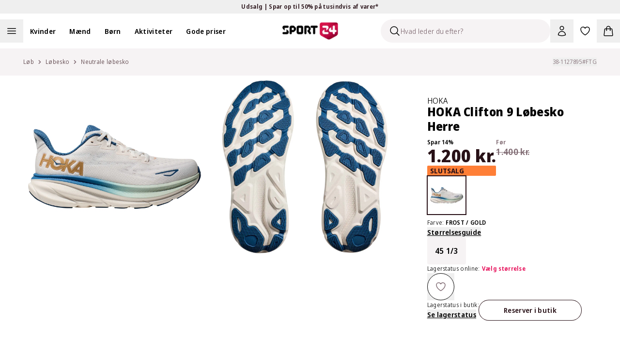

--- FILE ---
content_type: text/html; charset=utf-8
request_url: https://sport24-frontend-main.vercel.app/produkt/hoka-clifton-9-loebesko-herre/white---white/
body_size: 67074
content:
<!DOCTYPE html><html lang="da-DK"><head><meta charSet="utf-8" data-next-head=""/><meta name="viewport" content="width=device-width, initial-scale=1.0" data-next-head=""/><title data-next-head="">Køb HOKA Clifton 9 Løbesko Herre FROST / GOLD</title><meta name="description" content="Køb HOKA Clifton 9 Løbesko Herre FROST / GOLD. Se alle vores produkter hos Sport24.dk | 365 dages fuld returret | Levering indenfor 1-2 hverdage" data-next-head=""/><link rel="canonical" href="https://www.sport24.dk/produkt/hoka-clifton-9-loebesko-herre/white---white" data-next-head=""/><link rel="icon" type="image/x-icon" href="/sport24-favicon.png" data-next-head=""/><link rel="preconnect" href="https://fonts.googleapis.com" data-next-head=""/><link rel="preconnect" href="https://fonts.gstatic.com" crossorigin="anonymous" data-next-head=""/><link rel="preconnect" href="https://sport24.b-cdn.net" data-next-head=""/><link rel="dns-prefetch" href="https://images.ctfassets.net" data-next-head=""/><link rel="dns-prefetch" href="https://d9k6g0fi21yil.cloudfront.net" data-next-head=""/><meta property="og:url" content="https://www.sport24.dk/produkt/hoka-clifton-9-loebesko-herre/white---white" data-next-head=""/><meta property="og:title" content="Køb HOKA Clifton 9 Løbesko Herre FROST / GOLD" data-next-head=""/><meta property="og:description" content="Køb HOKA Clifton 9 Løbesko Herre FROST / GOLD. Se alle vores produkter hos Sport24.dk | 365 dages fuld returret | Levering indenfor 1-2 hverdage" data-next-head=""/><meta property="og:image" content="https://d9k6g0fi21yil.cloudfront.net/38-1127895_FTG_01.jpg" data-next-head=""/><link rel="preload" href="/_next/static/media/e4af272ccee01ff0-s.p.woff2" as="font" type="font/woff2" crossorigin="anonymous" data-next-font="size-adjust"/><link rel="preload" href="/_next/static/media/3f7d8c1d79aba93c-s.p.woff2" as="font" type="font/woff2" crossorigin="anonymous" data-next-font="size-adjust"/><link rel="preload" href="/_next/static/css/3e80376332908df3.css" as="style"/><link rel="preload" href="/_next/static/css/5eb2673a928428ba.css" as="style"/><script type="application/ld+json" data-next-head="">{"@context":"https://schema.org","@type":"WebSite","name":"SPORT24","url":"www.sport24.dk"}</script><script id="structuredData" type="application/ld+json" data-next-head="">{"@context":"https://schema.org/","@type":"Product","name":"HOKA Clifton 9 Løbesko Herre","image":["https://d9k6g0fi21yil.cloudfront.net/38-1127895_FTG_01.jpg","https://d9k6g0fi21yil.cloudfront.net/38-1127895_FTG_02.jpg","https://d9k6g0fi21yil.cloudfront.net/38-1127895_FTG_03.jpg","https://d9k6g0fi21yil.cloudfront.net/38-1127895_FTG_04.jpg","https://d9k6g0fi21yil.cloudfront.net/38-1127895_FTG_05.jpg","https://d9k6g0fi21yil.cloudfront.net/38-1127895_FTG_06.jpg","https://d9k6g0fi21yil.cloudfront.net/38-1127895_FTG_07.jpg"],"description":"<p>Disse HOKA Clifton 9 løbesko til herrer er lette, bløde og ekstra komfortable designet, og henvender sig til mængdetræningsløberen, der begiver sig ud på både korte til lange distancer. Dette gør disse HOKA løbesko super alsidige og brugbare af de fleste løbere.</p><h3>Blød og lækker afvikling</h3><p>Mellemsålen i HOKA Clifton 9 løbeskoene til herrer er fremstillet i dæmpende, støttende og responsivt CMEVA-skum, hvilket giver en behagelig følelse hver gang de rammer jorden. Samtidig er den super åndbare Engineered Knit-overdel med til at holde fødderne ventileret, så de ikke overopheder på en varm dag.</p><p>Den brede ydersål er - med sin tidlige Meta Rocker udfærdigelse - designet til at give dig en nærværende kontakt med underlaget, hvor du smooth og med masser af fremdrift bliver hjulpet til en naturlig afvikling. Hop i disse HOKA Clifton 9 løbesko til herrer og se dig ikke tilbage når landevejen kalder.</p><ul style=\"LIST-STYLE-TYPE: disc; MARGIN-TOP: 15px; PADDING-LEFT: 18px; MARGIN-BOTTOM: 15px\"><li>HOKA løbesko til herrer</li><li>Further - komfortabel støddæmpning til dine løbeture</li><li>Comfort level +++ (3 / 3)</li><li>Kollektion: Glide - serie af bløde og lette løbesko med fokus på hverdagsturene; både rolige- og tempoturer</li><li>Løbestil: neutral</li><li>Engineered Knit Upper - let, blød og åndbar knit-overdel for en øget komfort</li><li>Active Foot Frame - støttende og let ramme, der er integreret i mellemsålens hælområde</li><li>CMEVA skummellemsål - stødabsorberende, støttende og responsiv; giver masser af bounce og dæmpning</li><li>Early Meta Rocker - kombination af lavt hældrop og tidligt afrundet sålform, der giver en naturlig fodafvikling og fremdrift</li><li>Dubrasion Rubber Outsole - slidstærk gummiydersål, der forlænger levetiden</li><li>Snørelukning; ekstra stafferingsforstærkninger</li><li>Løs og polstret pløs for ekstra komfort; fastgjort til mellemsålen</li><li>Højere hældesign; gør det nemmere at komme ind og ud ad skoene</li><li>Let støttende hælkappe</li><li>Polstret indvendigt ved hælen for ekstra komfort</li><li>Rillet ydersål</li><li>Lette og slidstærke gummizoner i ydersålen</li><li>Stabiliseringsgeometri, der giver et forbedret løb</li><li>Højere hæl og forfod sammenlignet med forgængeren for øget dæmpning og komfort</li><li>Logo grafik</li><li>Hældrop: 5 mm</li><li>Vægt: 255 g (Str. 43 1/3)</li></ul>","sku":"38-1127895#FTG","brand":{"@type":"Brand","name":"HOKA"},"offers":{"@type":"Offer","url":"https://www.sport24.dk/produkt/hoka-clifton-9-loebesko-herre/","sku":"38-1127895#FTG","priceCurrency":"DKK","price":1200,"availability":"https://schema.org/InStock","hasMerchantReturnPolicy":{"@type":"MerchantReturnPolicy","applicableCountry":"DK","returnPolicyCategory":"MerchantReturnFiniteReturnWindow","merchantReturnDays":365,"returnFees":"FreeReturn","returnMethod":["ReturnInStore","ReturnByMail"]},"shippingDetails":{"@type":"OfferShippingDetails","deliveryTime":{"@type":"ShippingDeliveryTime","handlingTime":{"@type":"QuantitativeValue","minValue":2,"maxValue":3,"unitCode":"DAY"},"transitTime":{"@type":"QuantitativeValue","minValue":1,"maxValue":5,"unitCode":"DAY"}},"shippingDestination":{"@type":"DefinedRegion","addressCountry":"DK"},"shippingRate":{"@type":"MonetaryAmount","currency":"DKK","value":0}}},"color":"FROST / GOLD","aggregateRating":{"@type":"AggregateRating","ratingValue":0,"reviewCount":0}}</script><link rel="preload" as="image" imageSrcSet="https://sport24.b-cdn.net/38-1127895_FTG_01.jpg?width=256&amp;quality=85&amp;format=webp 256w, https://sport24.b-cdn.net/38-1127895_FTG_01.jpg?width=384&amp;quality=85&amp;format=webp 384w, https://sport24.b-cdn.net/38-1127895_FTG_01.jpg?width=512&amp;quality=85&amp;format=webp 512w, https://sport24.b-cdn.net/38-1127895_FTG_01.jpg?width=640&amp;quality=85&amp;format=webp 640w, https://sport24.b-cdn.net/38-1127895_FTG_01.jpg?width=750&amp;quality=85&amp;format=webp 750w, https://sport24.b-cdn.net/38-1127895_FTG_01.jpg?width=828&amp;quality=85&amp;format=webp 828w, https://sport24.b-cdn.net/38-1127895_FTG_01.jpg?width=1080&amp;quality=85&amp;format=webp 1080w, https://sport24.b-cdn.net/38-1127895_FTG_01.jpg?width=1200&amp;quality=85&amp;format=webp 1200w, https://sport24.b-cdn.net/38-1127895_FTG_01.jpg?width=1920&amp;quality=85&amp;format=webp 1920w, https://sport24.b-cdn.net/38-1127895_FTG_01.jpg?width=2048&amp;quality=85&amp;format=webp 2048w, https://sport24.b-cdn.net/38-1127895_FTG_01.jpg?width=3840&amp;quality=85&amp;format=webp 3840w" imageSizes="(max-width: 1024px) 100vw, (max-width: 1200px) 33vw, (min-width: 1600px) 448px" data-next-head=""/><link rel="stylesheet" href="/_next/static/css/3e80376332908df3.css" data-n-g=""/><link rel="stylesheet" href="/_next/static/css/5eb2673a928428ba.css" data-n-p=""/><noscript data-n-css=""></noscript><script defer="" noModule="" src="/_next/static/chunks/polyfills-42372ed130431b0a.js"></script><script src="/_next/static/chunks/webpack-bdfa08718bc01cb7.js" defer=""></script><script src="/_next/static/chunks/framework-1cb128b1cfe23782.js" defer=""></script><script src="/_next/static/chunks/main-2b5e97dc95012c5d.js" defer=""></script><script src="/_next/static/chunks/pages/_app-f0be3b733304edd8.js" defer=""></script><script src="/_next/static/chunks/5976-1c3428a6222cbd5d.js" defer=""></script><script src="/_next/static/chunks/8902-162cd14dc9d315e3.js" defer=""></script><script src="/_next/static/chunks/3071-e10de670c5836d39.js" defer=""></script><script src="/_next/static/chunks/pages/product/%5B...slug%5D-ad6b33dc3e5671d4.js" defer=""></script><script src="/_next/static/rdHlnArfBGPuqMu-ORSrS/_buildManifest.js" defer=""></script><script src="/_next/static/rdHlnArfBGPuqMu-ORSrS/_ssgManifest.js" defer=""></script><style id="__jsx-602303308">:root{--font-sans:'Noto Sans Display', 'Noto Sans Display Fallback';--font-inter:'Inter', 'Inter Fallback'}</style></head><body><link rel="preload" as="image" imageSrcSet="https://sport24.b-cdn.net/38-1127895_FTG_01.jpg?width=1200&amp;quality=85&amp;format=webp 1x, https://sport24.b-cdn.net/38-1127895_FTG_01.jpg?width=3840&amp;quality=85&amp;format=webp 2x"/><link rel="preload" as="image" imageSrcSet="https://sport24.b-cdn.net/38-1127895_FTG_02.jpg?width=1200&amp;quality=85&amp;format=webp 1x, https://sport24.b-cdn.net/38-1127895_FTG_02.jpg?width=3840&amp;quality=85&amp;format=webp 2x"/><link rel="preload" as="image" imageSrcSet="https://sport24.b-cdn.net/38-1127895_FTG_01.jpg?width=256&amp;quality=85&amp;format=webp 256w, https://sport24.b-cdn.net/38-1127895_FTG_01.jpg?width=384&amp;quality=85&amp;format=webp 384w, https://sport24.b-cdn.net/38-1127895_FTG_01.jpg?width=512&amp;quality=85&amp;format=webp 512w, https://sport24.b-cdn.net/38-1127895_FTG_01.jpg?width=640&amp;quality=85&amp;format=webp 640w, https://sport24.b-cdn.net/38-1127895_FTG_01.jpg?width=750&amp;quality=85&amp;format=webp 750w, https://sport24.b-cdn.net/38-1127895_FTG_01.jpg?width=828&amp;quality=85&amp;format=webp 828w, https://sport24.b-cdn.net/38-1127895_FTG_01.jpg?width=1080&amp;quality=85&amp;format=webp 1080w, https://sport24.b-cdn.net/38-1127895_FTG_01.jpg?width=1200&amp;quality=85&amp;format=webp 1200w, https://sport24.b-cdn.net/38-1127895_FTG_01.jpg?width=1920&amp;quality=85&amp;format=webp 1920w, https://sport24.b-cdn.net/38-1127895_FTG_01.jpg?width=2048&amp;quality=85&amp;format=webp 2048w, https://sport24.b-cdn.net/38-1127895_FTG_01.jpg?width=3840&amp;quality=85&amp;format=webp 3840w" imageSizes="(max-width: 1024px) 100vw, (max-width: 1200px) 33vw, (min-width: 1600px) 448px"/><div id="__next"><div class="relative"><section aria-live="polite" aria-atomic="false" role="region" class="pointer-events-none fixed top-0 right-1/2 z-60 mt-10 flex w-full max-w-[90%] translate-x-1/2 transform flex-col items-center"></section><div class="bg-yellow-300 text-gray-900"><button type="button" class="relative flex h-7 w-full items-center font-base font-semibold text-xs"><div class="md:wrapper flex h-full w-full items-center justify-center md:flex-row md:gap-12 lg:gap-24"><span class="absolute top-0 bottom-0 flex grow basis-full items-center justify-center opacity-0 md:relative md:grow-0 md:basis-auto md:animate-none md:opacity-100 [&amp;:nth-child(1)]:opacity-100"><span>Udsalg | Spar op til 50% på tusindvis af varer*</span> <svg xmlns="http://www.w3.org/2000/svg" viewBox="0 0 24 24" fill="currentColor" aria-hidden="true" data-slot="icon" class="md:hidden" width="20" height="20"><path fill-rule="evenodd" d="M12.53 16.28a.75.75 0 0 1-1.06 0l-7.5-7.5a.75.75 0 0 1 1.06-1.06L12 14.69l6.97-6.97a.75.75 0 1 1 1.06 1.06l-7.5 7.5Z" clip-rule="evenodd"></path></svg></span></div></button></div><nav class="sticky z-30 w-full border-gray-200 border-b transition-all duration-300 xl:border-0 top-0 bg-white" data-headlessui-state=""><div class="mx-auto max-w-screen-2xl"><div class="wrapper p-0"><div class="relative flex items-center xl:box-content xl:h-12 xl:flex-1 xl:px-0 xl:py-3"><div class="nowrap xl:-order-2 order-5 flex xl:flex-auto xl:p-0"><div class="flex flex-wrap lg:items-center"><span class="h-12 w-12 cursor-pointer"><button aria-label="Åben navigation" type="button" class="h-full w-full"><svg xmlns="http://www.w3.org/2000/svg" fill="none" viewBox="0 0 24 24" stroke-width="1.5" stroke="currentColor" aria-hidden="true" data-slot="icon" class="m-auto h-6 lg:h-6"><path stroke-linecap="round" stroke-linejoin="round" d="M3.75 6.75h16.5M3.75 12h16.5m-16.5 5.25h16.5"></path></svg><span class="sr-only">Åben navigation</span></button></span><ul class="hidden xl:block"><li class="inline-block"><a class="py-2 lg:px-3.5 2xl:px-5" href="/kvinder/"><span class="cursor-pointer font-semibold text-sm">Kvinder</span></a></li><li class="inline-block"><a class="py-2 lg:px-3.5 2xl:px-5" href="/maend/"><span class="cursor-pointer font-semibold text-sm">Mænd</span></a></li><li class="inline-block"><a class="py-2 lg:px-3.5 2xl:px-5" href="/born/"><span class="cursor-pointer font-semibold text-sm">Børn</span></a></li><li class="inline-block"><a class="py-2 lg:px-3.5 2xl:px-5" href="/#"><span class="cursor-pointer font-semibold text-sm">Aktiviteter</span></a></li><li class="inline-block"><a class="py-2 lg:px-3.5 2xl:px-5" href="/kategori/gode-priser/"><span class="cursor-pointer font-semibold text-sm">Gode priser</span></a></li></ul><button aria-label="Luk navigation" tabindex="-1" type="button"><div class="hidden"></div></button></div></div><div class="xl:order-0 xl:flex-1"><div class="flex flex-shrink-0 items-center justify-center pl-3 xl:pointer-events-none xl:absolute xl:top-0 xl:right-0 xl:bottom-0 xl:left-0 xl:pl-0"><a class="pointer-events-auto flex items-center" aria-label="Sport 24 forside" href="/"><img alt="sport24 Logo" loading="lazy" width="115" height="35" decoding="async" data-nimg="1" class="object-contain" style="color:transparent" srcSet="/_next/image/?url=%2Fsport24-logo.png&amp;w=128&amp;q=75 1x, /_next/image/?url=%2Fsport24-logo.png&amp;w=256&amp;q=75 2x" src="/_next/image/?url=%2Fsport24-logo.png&amp;w=256&amp;q=75"/></a></div></div><div class="relative ml-auto flex items-center justify-end xl:order-3 xl:flex-auto xl:flex-nowrap xl:p-0"><div id="skeleton" class="absolute right-36 z-[-1] h-12 w-12 rounded-b-full p-3"><div class="xl:sr-only"><button type="button" disabled="" aria-disabled="true"><svg xmlns="http://www.w3.org/2000/svg" viewBox="0 0 24 24" fill="currentColor" aria-hidden="true" data-slot="icon" height="24" width="24"><path fill-rule="evenodd" d="M10.5 3.75a6.75 6.75 0 1 0 0 13.5 6.75 6.75 0 0 0 0-13.5ZM2.25 10.5a8.25 8.25 0 1 1 14.59 5.28l4.69 4.69a.75.75 0 1 1-1.06 1.06l-4.69-4.69A8.25 8.25 0 0 1 2.25 10.5Z" clip-rule="evenodd"></path></svg></button></div></div><div class="group/search fixed top-0 right-full w-[350px] translate-x-0 flex-wrap items-center bg-white transition-all duration-200 ease-in-out xl:absolute xl:right-36 xl:ml-auto xl:bg-transparent"><div class="relative align-center"><div class="flex items-center px-1 py-3 lg:p-0"><div class="flex h-12 w-full items-center overflow-hidden rounded-full border border-gray-900 border-transparent bg-gray-100 shadow-none"><div class="ml-4 cursor-text"><svg xmlns="http://www.w3.org/2000/svg" fill="none" viewBox="0 0 24 24" stroke-width="1.5" stroke="currentColor" aria-hidden="true" data-slot="icon" height="24" width="24"><path stroke-linecap="round" stroke-linejoin="round" d="m21 21-5.197-5.197m0 0A7.5 7.5 0 1 0 5.196 5.196a7.5 7.5 0 0 0 10.607 10.607Z"></path></svg></div><input type="text" disabled="" aria-hidden="true" class="flex-1 border-0 bg-inherit text-sm placeholder:text-gray-500" placeholder="Hvad leder du efter?"/></div></div></div></div><button type="button" class="relative flex cursor-pointer p-3" aria-label="Bruger Menu"><svg xmlns="http://www.w3.org/2000/svg" fill="none" viewBox="0 0 24 24" stroke-width="1.5" stroke="currentColor" aria-hidden="true" data-slot="icon" height="24" width="24"><path stroke-linecap="round" stroke-linejoin="round" d="M15.75 6a3.75 3.75 0 1 1-7.5 0 3.75 3.75 0 0 1 7.5 0ZM4.501 20.118a7.5 7.5 0 0 1 14.998 0A17.933 17.933 0 0 1 12 21.75c-2.676 0-5.216-.584-7.499-1.632Z"></path></svg></button><a aria-label="Favoritter, 0 varer" class="relative p-3" href="/favorites/"><svg xmlns="http://www.w3.org/2000/svg" fill="none" viewBox="0 0 24 24" stroke-width="1.5" stroke="currentColor" aria-hidden="true" data-slot="icon" height="24" width="24"><path stroke-linecap="round" stroke-linejoin="round" d="M21 8.25c0-2.485-2.099-4.5-4.688-4.5-1.935 0-3.597 1.126-4.312 2.733-.715-1.607-2.377-2.733-4.313-2.733C5.1 3.75 3 5.765 3 8.25c0 7.22 9 12 9 12s9-4.78 9-12Z"></path></svg></a><div><button type="button" class="minicart relative cursor-pointer p-3"><svg xmlns="http://www.w3.org/2000/svg" fill="none" viewBox="0 0 24 24" stroke-width="1.5" stroke="currentColor" aria-hidden="true" data-slot="icon" height="24" width="24"><path stroke-linecap="round" stroke-linejoin="round" d="M15.75 10.5V6a3.75 3.75 0 1 0-7.5 0v4.5m11.356-1.993 1.263 12c.07.665-.45 1.243-1.119 1.243H4.25a1.125 1.125 0 0 1-1.12-1.243l1.264-12A1.125 1.125 0 0 1 5.513 7.5h12.974c.576 0 1.059.435 1.119 1.007ZM8.625 10.5a.375.375 0 1 1-.75 0 .375.375 0 0 1 .75 0Zm7.5 0a.375.375 0 1 1-.75 0 .375.375 0 0 1 .75 0Z"></path></svg></button></div></div><nav inert="" style="height:0;width:1px;padding-top:0;overflow:hidden"><a href="/kategori/high5/">High5</a><a href="/odensehandbold/">Odense Håndbold</a><a href="/randersfc/">Randers FC</a><a href="/born/"></a><a href="/maend/"></a><a href="/kvinder/">Kvinder</a><a href="/kategori/born/toj/overtoj/regntoj/">Regntøj</a><a href="/kategori/born/traening/">Se alt fra Træning</a><a href="/kategori/born/fodbold/">Se alt fra Fodbold</a><a href="/kategori/born/handbold/">Se alt fra Håndbold</a><a href="/kategori/born/outdoor/">Se alt fra Outdoor</a><a href="/kategori/born/toj/">Se alt fra Tøj</a><a href="/kategori/born/vintersport/">Se alt fra Vintersport</a><a href="/kategori/born/sko/">Se alt fra Sko</a><a href="/kategori/kvinder/fodbold/">Se alt fra Fodbold</a><a href="/kategori/kvinder/toj/overtoj/regntoj/">Regntøj</a><a href="/kategori/kvinder/padel/">Se alt fra Padel</a><a href="/kategori/kvinder/traening/">Se alt fra Træning</a><a href="/kategori/kvinder/handbold/">Se alt fra håndbold</a><a href="/kategori/kvinder/outdoor/">Se alt fra Outdoor</a><a href="/kategori/kvinder/toj/">Se alt fra Tøj</a><a href="/kategori/kvinder/sko/">Se alt fra Sko</a><a href="/kategori/kvinder/vintersport/">Se alt fra Vintersport</a><a href="/kategori/kvinder/lob/">Se alt fra Løb</a><a href="/kategori/maend/fodbold/">Se alt fra Fodbold</a><a href="/kategori/maend/toj/overtoj/regntoj/">Regntøj</a><a href="/kategori/maend/padel/">Se alt fra Padel</a><a href="/kategori/maend/traening/">Se alt fra Træning</a><a href="/kategori/maend/handbold/">Se alt fra Håndbold</a><a href="/kategori/maend/outdoor/">Se alt fra Outdoor</a><a href="/kategori/maend/toj/">Se alt fra tøj</a><a href="/kategori/maend/sko/">Se alt fra Sko</a><a href="/kategori/maend/vintersport/">Se alt fra Vintersport</a><a href="/kategori/maend/lob/">Se alt fra Løb</a><a href="/kategori/padel/">Se alt fra Padel</a><a href="/kategori/fodbold/">Se alt fra Fodbold</a><a href="/kategori/traening/">Træning</a><a href="/kategori/handbold/">Se alt fra Håndbold</a><a href="/kategori/outdoor/">Se alt fra Outdoor</a><a href="/kategori/vintersport/">Se alt fra Vintersport</a><a href="/kategori/lob/">Se alt fra Løb</a><a href="/kategori/bjerringbro-silkeborg-handbold/">Bjerringbro-Silkeborg Håndbold</a><a href="/kategori/born/toj/underdele/leggings/">Leggings</a><a href="/kategori/kvinder/toj/underdele/leggings/">Leggings</a><a href="/kategori/maend/toj/underdele/tights/">Tights</a><a href="/kategori/kvinder/toj/underdele/tights/">Tights</a><a href="/kategori/born/toj/underdele/tights/">Tights</a><a href="/kategori/maend/fusion/">FUSION</a><a href="/kategori/kvinder/fusion/">FUSION</a><a href="/kategori/trx/">TRX</a><a href="/aftryk-i-samfundet/"></a><a href="/rode-kors/">Røde Kors</a><a href="/ombold/">Ombold</a><a href="/kategori/zenith/">Zenith</a><a href="/kategori/prestige/">Prestige</a><a href="/kategori/lob/lobetoj/lobehuer-lobekasketter/">Løbehuer &amp; løbekasketter</a><a href="/kategori/kvinder/lob/lobetoj/lobehuer-lobekasketter/">Løbehuer &amp; løbekasketter</a><a href="/kategori/maend/lob/lobetoj/lobehuer-lobekasketter/">Løbehuer &amp; løbekasketter</a><a href="/kategori/born/lob/lobetoj/lobehuer-lobekasketter/">Løbehuer &amp; løbekasketter</a><a href="/kategori/born/adidas-originals/">adidas Originals</a><a href="/spil/">Spil og vind</a><a href="/kategori/lob/lobesko/carbon-lobesko/">Carbon løbesko</a><a href="/kategori/kvinder/adidas-originals/">adidas Originals </a><a href="/kategori/maend/adidas-originals/">adidas Originals</a><a href="/kategori/rowo/">RÖWO</a><a href="/kategori/tmx/">TMX</a><a href="/kategori/flexvit/">FLEXVIT</a><a href="/blog/handbold/"></a><a href="/blog/events/">Events</a><a href="/kategori/kvinder/handbold/handboldudstyr/handbold-merchandise/">Håndbold merchandise</a><a href="/kategori/maend/handbold/handboldudstyr/handbold-merchandise/">Håndbold merchandise</a><a href="/kategori/born/handbold/handboldudstyr/handbold-merchandise/">Håndbold merchandise</a><a href="/kategori/handbold/handboldudstyr/handbold-merchandise/">Håndbold merchandise</a><a href="/kategori/maend/j-lindeberg/">J.Lindeberg</a><a href="/kategori/maend/svomning/badesko/">Badesko</a><a href="/traening-univers/">Træning</a><a href="/kategori/asg/">ASG</a><a href="/kategori/maend/traening/traeningstoj/traeningsbukser/">Træningsbukser</a><a href="/kategori/maend/traening/traeningstoj/traeningstoppe/">Træningstoppe</a><a href="/kategori/maend/traening/traeningstoj/traenings-t-shirts/">Trænings T-shirts</a><a href="/lobeunivers/">Løb</a><a href="/kategori/harbinger/">Harbinger</a><a href="/kategori/kvinder/athlecia/">Athlecia</a><a href="/kategori/everlast/">EVERLAST</a><a href="/kategori/maend/svomning/badetoj/">Se alt fra Badetøj</a><a href="/kategori/kvinder/svomning/badetoj/">Se alt fra Badetøj</a><a href="/kategori/svomning/badetoj/">Se alt fra Badetøj</a><a href="/kategori/maend/lob/lobetoj/lobeveste/">Løbeveste</a><a href="/kategori/maend/lob/lobetoj/lobejakker/">Løbejakker</a><a href="/kategori/maend/lob/lobetoj/lobetrojer-mellemlag/">Løbetrøjer &amp; mellemlag</a><a href="/kategori/maend/lob/lobetoj/lobe-t-shirts/">Løbe T-shirts</a><a href="/kategori/maend/lob/lobetoj/lobetoppe/">Løbetoppe</a><a href="/kategori/maend/lob/lobetoj/lobestromper/">Løbestrømper</a><a href="/kategori/maend/lob/lobetoj/">Se alt fra løbetøj</a><a href="/kategori/maend/lob/lobesko/">Se alt fra Løbesko</a><a href="/kategori/kvinder/outdoor/outdoor-beklaedning/outdoor-undertoj/">Outdoor undertøj</a><a href="/kategori/kvinder/outdoor/outdoor-beklaedning/vandreshorts/">Vandreshorts</a><a href="/kategori/kvinder/outdoor/outdoor-beklaedning/vandrebukser/">Vandrebukser</a><a href="/kategori/kvinder/outdoor/outdoor-beklaedning/trekking-t-shirts/">Trekking T-shirts</a><a href="/kategori/kvinder/outdoor/outdoor-beklaedning/trekking-skjorter/">Trekking skjorter</a><a href="/kategori/kvinder/outdoor/outdoor-beklaedning/outdoor-trojer/">Outdoor trøjer</a><a href="/kategori/kvinder/outdoor/outdoor-beklaedning/outdoor-veste/">Outdoor veste</a><a href="/kategori/kvinder/outdoor/outdoor-beklaedning/outdoor-jakker/">Outdoor jakker</a><a href="/kategori/kvinder/outdoor/outdoor-beklaedning/">Se alt fra Outdoor beklædning</a><a href="/kategori/kvinder/outdoor/outdoor-fodtoj/vandresandaler/">Vandresandaler</a><a href="/kategori/kvinder/outdoor/outdoor-fodtoj/vandrestovler/">Vandrestøvler</a><a href="/kategori/kvinder/outdoor/outdoor-fodtoj/vandresko/">Vandresko</a><a href="/kategori/kvinder/outdoor/outdoor-fodtoj/">Se alt fra Outdoor fodtøj</a><a href="/kategori/kvinder/traening/traeningsudstyr/">Se alt fra Træningsudstyr</a><a href="/kategori/kvinder/traening/traeningssko/">Se alt fra Træningssko</a><a href="/kategori/kvinder/traening/traeningstoj/">Se alt fra Træningstøj</a><a href="/kategori/kvinder/handbold/handboldsko/">Se alt fra Håndboldsko</a><a href="/kategori/lob/lobeudstyr/iphone-holder-til-lob/">iPhone holder til løb</a><a href="/kategori/kvinder/lob/lobetoj/lobeundertoj/">Løbeundertøj</a><a href="/kategori/kvinder/lob/lobetoj/lobeshorts/">Løbeshorts</a><a href="/kategori/kvinder/lob/lobetoj/lobeveste/">Løbeveste</a><a href="/kategori/kvinder/lob/lobetoj/lobejakker/">Løbejakker</a><a href="/kategori/kvinder/lob/lobetoj/lobetrojer-mellemlag/">Løbetrøjer &amp; mellemlag</a><a href="/kategori/kvinder/lob/lobeudstyr/">Se alt fra Løbeudstyr</a><a href="/kategori/kvinder/lob/lobetoj/lobestromper/">Løbestrømper</a><a href="/kategori/kvinder/lob/lobetoj/">Se alt fra Løbetøj</a><a href="/kategori/kvinder/lob/lobesko/">Se alt fra Løbesko</a><a href="/kategori/born/toj/overtoj/jakker/">Jakker</a><a href="/kategori/born/toj/overtoj/flyverdragter/">Flyverdragter</a><a href="/kategori/born/toj/overtoj/veste/">Veste</a><a href="/kategori/born/toj/stromper/">Strømper</a><a href="/kategori/born/toj/saet-dragter/">Se alt fra Sæt og dragter</a><a href="/kategori/born/toj/underdele/">Se alt fra Underdele</a><a href="/kategori/born/toj/overdele/">Se alt fra Overdele</a><a href="/kategori/maend/toj/overdele/skjorter/">Skjorter</a><a href="/kategori/maend/toj/overdele/t-shirts/">T-shirts</a><a href="/kategori/maend/toj/overdele/toppe/">Toppe</a><a href="/kategori/maend/toj/overdele/trojer/">Trøjer</a><a href="/kategori/maend/toj/overtoj/jakker/">Jakker</a><a href="/kategori/maend/sko/hjemmesko/">Hjemmesko</a><a href="/kategori/maend/sko/stovler/">Støvler</a><a href="/kategori/maend/outdoor/outdoor-fodtoj/vandrestovler/">Vandrestøvler</a><a href="/kategori/maend/outdoor/outdoor-fodtoj/vandresko/">Vandresko</a><a href="/kategori/maend/sko/indendorssko/">Indendørssko</a><a href="/kategori/maend/sko/sandaler/">Sandaler</a><a href="/kategori/maend/sko/sneakers/">Sneakers</a><a href="/kategori/maend/vintersport/vinterbeklaedning/">Se alt fra Vinterbeklædning</a><a href="/kategori/maend/toj/saet-dragter/">Se alt fra Sæt og dragter</a><a href="/kategori/maend/toj/undertoj/">Se alt fra Undertøj</a><a href="/kategori/maend/toj/underdele/">Se alt fra Underdele</a><a href="/kategori/maend/toj/overdele/">Se alt fra Overdele</a><a href="/kategori/maend/toj/overtoj/">Se alt fra overtøj</a><a href="/kategori/kvinder/cykling/">Se alt fra Cykling</a><a href="/kategori/kvinder/yoga/">Se alt fra Yoga</a><a href="/kategori/kvinder/svomning/">Se alt fra Svømning</a><a href="/kategori/kvinder/toj/overtoj/flyverdragter/">Flyverdragter</a><a href="/kategori/kvinder/tilbehor/solbriller/">Solbriller</a><a href="/kategori/kvinder/tilbehor/caps-kasketter/">Caps og kasketter</a><a href="/kategori/kvinder/tilbehor/tasker/">Se alt fra Tasker</a><a href="/kategori/kvinder/tilbehor/halsedisser-halstorklaeder/">Halsedisser &amp; halstørklæder</a><a href="/kategori/kvinder/tilbehor/handsker-luffer/">Handsker og luffer</a><a href="/kategori/kvinder/tilbehor/huer/">Huer</a><a href="/kategori/kvinder/tilbehor/">Se alt fra Tilbehør</a><a href="/kategori/kvinder/yoga/yogatoj/yoga-shorts/">Yoga shorts</a><a href="/kategori/kvinder/traening/traeningstoj/traeningsshorts/">Træningsshorts</a><a href="/kategori/kvinder/handbold/handboldtoj/indershorts/">Indershorts</a><a href="/kategori/kvinder/padel/padel-toj/padel-shorts/">Padel shorts</a><a href="/kategori/kvinder/traening/traeningstoj/traenings-t-shirts/">Trænings T-shirts</a><a href="/kategori/kvinder/lob/lobetoj/lobe-t-shirts/">Løbe T-shirts</a><a href="/kategori/kvinder/yoga/yogatoj/yogatoppe/">Yogatoppe</a><a href="/kategori/kvinder/traening/traeningstoj/traeningstoppe/">Træningstoppe</a><a href="/kategori/kvinder/lob/lobetoj/lobetoppe/">Løbetoppe</a><a href="/kategori/kvinder/vintersport/vinterfodtoj/">Se alt fra Vinterfodtøj</a><a href="/kategori/kvinder/sko/hjemmesko/">Hjemmesko</a><a href="/kategori/kvinder/sko/stovler/">Støvler</a><a href="/kategori/kvinder/sko/sportssko/">Sportssko</a><a href="/kategori/kvinder/sko/sneakers/">Sneakers</a><a href="/kategori/kvinder/sko/sandaler/">Sandaler</a><a href="/kategori/kvinder/toj/stromper/">Strømper</a><a href="/kategori/kvinder/vintersport/vinterbeklaedning/vinterjakker/">Vinterjakker</a><a href="/kategori/kvinder/toj/overtoj/jakker/dunjakker/">Dunjakker</a><a href="/kategori/kvinder/toj/undertoj/sports-bh/">Sports BH</a><a href="/kategori/kvinder/toj/underdele/bukser/">Bukser</a><a href="/kategori/kvinder/toj/underdele/shorts/">Shorts</a><a href="/kategori/kvinder/toj/overdele/skjorter/">Skjorter</a><a href="/kategori/kvinder/toj/overdele/polo-shirts/">Polo shirts</a><a href="/kategori/kvinder/toj/overdele/t-shirts/">T-shirts</a><a href="/kategori/kvinder/toj/overdele/toppe/">Toppe</a><a href="/kategori/kvinder/toj/overdele/trojer/">Trøjer</a><a href="/kategori/kvinder/toj/overtoj/veste/">Veste</a><a href="/kategori/kvinder/toj/overtoj/jakker/">Jakker</a><a href="/kategori/kvinder/toj/underdele/">Se alt fra Underdele</a><a href="/kategori/kvinder/toj/overtoj/">Se alt fra Overtøj</a><a href="/kategori/sportspleje-tilbehor/sportspleje/pleje-restitution/lugtfjerner/">Lugtfjerner</a><a href="/kategori/sportspleje-tilbehor/sportspleje/pleje-restitution/sportstape/">Sportstape</a><a href="/kategori/sportspleje-tilbehor/sportspleje/pleje-restitution/">Pleje &amp; restitution</a><a href="/kategori/sportspleje-tilbehor/sportspleje/stottebind/">Støttebind</a><a href="/kategori/sportspleje-tilbehor/sportspleje/sportsernaering/">Sportsernæring</a><a href="/kategori/sportspleje-tilbehor/sportspleje/">Sportspleje</a><a href="/kategori/maend/claudio/">Claudio</a><a href="/gavekort/"></a><a href="/kategori/giro/">Giro</a><a href="/kategori/born/tennis/">Se alt fra Tennis</a><a href="/kategori/born/badminton/">Se alt fra Badminton</a><a href="/kategori/born/padel/">Se alt fra Padel</a><a href="/kategori/maend/tennis/">Se alt fra Tennis</a><a href="/kategori/badminton/">Se alt fra Badminton</a><a href="/kategori/kvinder/tennis/">Se alt fra Tennis</a><a href="/kategori/kvinder/badminton/">Se alt fra Badminton</a><a href="/blog/yoga/">Yoga</a><a href="/kategori/tennis/">Se alt fra Tennis</a><a href="/racketsport-tennis/">Tennis</a><a href="/racketsport-badminton/">Badminton</a><a href="/racketsport-padel/">Padel</a><a href="/blog/outdoor/">Outdoor</a><a href="/outdoorunivers/">Outdoor</a><a href="/kategori/born/yoga/">Se alt fra Yoga</a><a href="/kategori/maend/yoga/">Se alt fra Yoga</a><a href="/kategori/yoga/">Se alt fra Yoga</a><a href="/blog/fodbold/">Fodbold</a><a href="/hshop-handboldunivers/">SPORT 24 | HSHOP</a><a href="/fodboldunivers/">Fodbold</a><a href="/kategori/maend/sko/sportssko/">Sportssko</a><a href="/kategori/born/sko/sportssko/">Sportssko</a><a href="/kategori/tilbehor/solbriller/foster-grant-polarized/">Foster Grant Polarized</a><a href="/kategori/kvinder/on/">On</a><a href="/kategori/maend/on/">On</a><a href="/stores/">Butikker og åbningstider</a><a href="/kategori/born/lob/">Se alt fra Løb</a><a href="/blog/traening/">Træning</a><a href="/blog/lob/">Løb</a><a href="/kategori/witt/">Witt</a><a href="/kategori/maend/handbold/handboldtoj/handbold-landsholdstrojer/">Håndbold landsholdstrøjer</a><a href="/kategori/born/handbold/handboldtoj/handbold-landsholdstrojer/">Håndbold landsholdstrøjer</a><a href="/kategori/handbold/handboldtoj/handbold-landsholdstrojer/">Håndbold landsholdstrøjer</a><a href="/kategori/kvinder/handbold/handboldtoj/handbold-landsholdstrojer/">Håndbold landsholdstrøjer</a><a href="/vinterunivers/">Vinter</a><a href="/kategori/maend/us-polo-assn/">U.S. Polo Assn. mænd</a><a href="/kategori/kvinder/slope/">SLOPE</a><a href="/kategori/maend/slope/">SLOPE</a><a href="/team-b2b/kataloger/">Teamsport &amp; B2B kataloger</a><a href="/kategori/tilbehor/tasker/toilettasker/">Toilettasker</a><a href="/kategori/mueller/">Mueller</a><a href="/kategori/lob/lobesko/gravel-lobesko/">Gravel løbesko</a><a href="/kategori/born/lesarcs/">LES&#x27;ARCS</a><a href="/team-b2b/kontakt/"></a><a href="/team-b2b/showrooms/">Showrooms</a><a href="/team-b2b/erhverv/">Erhverv</a><a href="/team-b2b/skole/">Skole</a><a href="/team-b2b/klub/">Klub</a><a href="/team-b2b/"></a><a href="/bliv-elev/">Bliv elev</a><a href="/kategori/tatonka/">Tatonka</a><a href="/kategori/born/camelbak/">CamelBak</a><a href="/kategori/kvinder/camelbak/">CamelBak</a><a href="/kategori/maend/camelbak/">CamelBak</a><a href="/kategori/fodbold/fodboldtoj/fodboldtrojer/internationale-klubtrojer/">Internationale klubtrøjer</a><a href="/kategori/fodbold/fodboldtoj/fodboldtrojer/danske-klubtrojer/">Danske klubtrøjer</a><a href="/kategori/kvinder/fodbold/fodboldtoj/fodboldtrojer/">Officielle fodboldtrøjer</a><a href="/kategori/maend/fodbold/fodboldtoj/fodboldtrojer/">Officielle fodboldtrøjer</a><a href="/kategori/born/fodbold/fodboldtoj/fodboldtrojer/">Officielle fodboldtrøjer</a><a href="/kategori/born/outdoor/outdoor-beklaedning/hovedbeklaedning/">Outdoor hovedbeklædning</a><a href="/kategori/kvinder/outdoor/outdoor-beklaedning/hovedbeklaedning/">Outdoor hovedbeklædning</a><a href="/kategori/maend/outdoor/outdoor-beklaedning/hovedbeklaedning/">Outdoor hovedbeklædning</a><a href="/kategori/outdoor/outdoor-beklaedning/hovedbeklaedning/">Outdoor hovedbeklædning</a><a href="/kategori/born/traening/traeningssko/fitnesssko/">Fitnesssko</a><a href="/kategori/kinesio/">Kinesio</a><a href="/kategori/spikeball/">Spikeball</a><a href="/kategori/spraino/">Spraino</a><a href="/kategori/donjoy/">Donjoy</a><a href="/kategori/kvinder/mcdavid/">McDavid</a><a href="/kategori/vranjes/">Vranjes</a><a href="/kategori/bauerfeind/">Bauerfeind</a><a href="/kategori/born/fruit-of-the-loom/">Fruit of the Loom</a><a href="/kategori/maend/fruit-of-the-loom/">Fruit of the Loom</a><a href="/kategori/kvinder/fruit-of-the-loom/">Fruit of the Loom</a><a href="/kategori/maend/saucony/">Saucony</a><a href="/kategori/kvinder/saucony/">Saucony</a><a href="/kategori/padel/padel-udstyr/padel-grip/">Padel grip</a><a href="/kategori/maend/mcdavid/">McDavid</a><a href="/kategori/maend/kempa/">Kempa</a><a href="/kategori/born/kempa/">Kempa</a><a href="/kategori/kvinder/kempa/">Kempa</a><a href="/blog/handbold-traening/">Håndbold træning</a><a href="/blog/handbold-interviews/">Håndbold interviews </a><a href="/blog/handbold-reviews/">Håndbold reviews</a><a href="/blog/handbold-radgivning/">Håndbold rådgivning</a><a href="/kategori/born/handbold/hshop-merchandise/">HSHOP merchandise</a><a href="/kategori/maend/handbold/hshop-merchandise/">HSHOP merchandise</a><a href="/kategori/kvinder/handbold/hshop-merchandise/">HSHOP merchandise</a><a href="/kategori/handbold/hshop-merchandise/">HSHOP merchandise</a><a href="/kategori/born/handbold/handboldsko/">Håndboldsko</a><a href="/kategori/maend/handbold/handboldsko/">Håndboldsko</a><a href="/kategori/handbold/handboldudstyr/bauerfeind-stottebind/">Bauerfeind støttebind</a><a href="/kategori/handbold/handboldsko/">Håndboldsko</a><a href="/kategori/maend/handbold/handboldsko/udvalgt-af-hshop/">Udvalgt af HSHOP</a><a href="/kategori/kvinder/handbold/handboldsko/udvalgt-af-hshop/">Udvalgt af HSHOP</a><a href="/kategori/handbold/handboldsko/udvalgt-af-hshop/">Udvalgt af HSHOP</a><a href="/kategori/born/handbold/handboldsko/brede-handboldsko/">Brede håndboldsko</a><a href="/kategori/born/handbold/handboldsko/medium-brede-handboldsko/">Medium brede håndboldsko</a><a href="/kategori/born/handbold/handboldsko/smalle-handboldsko/">Smalle håndboldsko</a><a href="/kategori/maend/handbold/handboldsko/brede-handboldsko/">Brede håndboldsko</a><a href="/kategori/maend/handbold/handboldsko/medium-brede-handboldsko/">Medium brede håndboldsko</a><a href="/kategori/maend/handbold/handboldsko/smalle-handboldsko/">Smalle håndboldsko</a><a href="/kategori/kvinder/handbold/handboldsko/brede-handboldsko/">Brede håndboldsko</a><a href="/kategori/kvinder/handbold/handboldsko/medium-brede-handboldsko/">Medium brede håndboldsko</a><a href="/kategori/kvinder/handbold/handboldsko/smalle-handboldsko/">Smalle håndboldsko</a><a href="/kategori/handbold/handboldsko/brede-handboldsko/">Brede håndboldsko</a><a href="/kategori/handbold/handboldsko/medium-brede-handboldsko/">Medium brede håndboldsko</a><a href="/kategori/handbold/handboldsko/smalle-handboldsko/">Smalle håndboldsko</a><a href="/kategori/born/handbold/beskyttelse/knaebeskytter/">Knæbeskytter</a><a href="/kategori/born/handbold/beskyttelse/albuebeskytter/">Albuebeskytter</a><a href="/kategori/born/handbold/beskyttelse/">Beskyttelse</a><a href="/kategori/maend/handbold/beskyttelse/knaebeskytter/">Knæbeskytter</a><a href="/kategori/maend/handbold/beskyttelse/albuebeskytter/">Albuebeskytter</a><a href="/kategori/maend/handbold/beskyttelse/">Beskyttelse</a><a href="/kategori/kvinder/handbold/beskyttelse/">Beskyttelse</a><a href="/kategori/kvinder/handbold/beskyttelse/knaebeskytter/">Knæbeskytter</a><a href="/kategori/kvinder/handbold/beskyttelse/albuebeskytter/">Albuebeskytter</a><a href="/kategori/handbold/beskyttelse/skridtbeskytter/">Skridtbeskytter</a><a href="/kategori/handbold/beskyttelse/knaebeskytter/">Knæbeskytter</a><a href="/kategori/handbold/beskyttelse/albuebeskytter/">Albuebeskytter</a><a href="/kategori/handbold/beskyttelse/tandbeskytter/">Tandbeskytter</a><a href="/kategori/handbold/beskyttelse/">Beskyttelse</a><a href="/kategori/handbold/beskyttelse/hjelme/">Hjelme</a><a href="/kategori/fitletic/">Fitletic</a><a href="/kategori/born/sko/sportssko/indendorssko/">Indendørssko</a><a href="/kategori/kvinder/sko/indendorssko/">Indendørssko</a><a href="/kategori/maend/elite-lab/">Elite Lab</a><a href="/kategori/kvinder/elite-lab/">Elite Lab</a><a href="/kategori/fodbold/fodboldtoj/fodboldtrojer/">Officielle fodboldtrøjer</a><a href="/kategori/nyheder-til-born/">Nyheder</a><a href="/kategori/nyheder-til-maend/">Nyheder</a><a href="/kategori/nyheder-til-kvinder/">Nyheder</a><a href="/kategori/born/skechers/">Skechers</a><a href="/kategori/kvinder/skechers/">Skechers</a><a href="/kategori/maend/skechers/">Skechers</a><a href="/kategori/gymnastik/gymnastiksko/">Gymnastiksko</a><a href="/kategori/gymnastik/gymnastiktoj/">Gymnastiktøj</a><a href="/kategori/gymnastik/">Gymnastik</a><a href="/kategori/born/gymnastik/gymnastiktoj/">Gymnastiktøj</a><a href="/kategori/born/gymnastik/gymnastiksko/">Gymnastiksko</a><a href="/kategori/born/gymnastik/">Gymnastik</a><a href="/pristyper/"></a><a href="/kategori/born/nalgene/">Nalgene</a><a href="/kategori/maend/nalgene/">Nalgene</a><a href="/kategori/kvinder/nalgene/">Nalgene</a><a href="/kategori/lob/lobeudstyr/lobebriller/">Løbebriller</a><a href="/kategori/born/lob/lobeudstyr/">Løbeudstyr</a><a href="/kategori/born/fodbold/fodboldudstyr/">Fodboldudstyr</a><a href="/kategori/born/traening/traeningsudstyr/">Træningsudstyr</a><a href="/kategori/born/outdoor/outdoor-udstyr/">Outdoor udstyr</a><a href="/kategori/born/handbold/handboldudstyr/">Håndboldudstyr</a><a href="/kategori/born/outdoor/outdoor-fodtoj/">Se alt fra Outdoor fodtøj</a><a href="/kategori/born/lob/lobesko/">Løbesko</a><a href="/kategori/born/traening/traeningssko/">Træningssko</a><a href="/kategori/born/svomning/badesko/">Badesko</a><a href="/kategori/born/fodbold/fodboldstovler/">Fodboldstøvler</a><a href="/kategori/born/svomning/badetoj/">Badetøj</a><a href="/kategori/born/fodbold/fodboldtoj/">Fodboldtøj</a><a href="/kategori/born/handbold/handboldtoj/">Håndboldtøj</a><a href="/kategori/born/yoga/yogatoj/">Yogatøj</a><a href="/kategori/born/padel/padel-toj/">Padel tøj</a><a href="/kategori/born/traening/traeningstoj/">Træningstøj</a><a href="/kategori/born/outdoor/outdoor-beklaedning/">Outdoor beklædning</a><a href="/kategori/born/lob/lobetoj/">Løbetøj</a><a href="/kategori/born/toj/sportstoj/">Sportstøj</a><a href="/kategori/maend/handbold/handboldudstyr/">Håndboldudstyr</a><a href="/kategori/maend/outdoor/outdoor-udstyr/">Outdoor udstyr</a><a href="/kategori/maend/traening/traeningsudstyr/">Træningsudstyr</a><a href="/kategori/maend/fodbold/fodboldudstyr/">Fodboldudstyr</a><a href="/kategori/maend/cykling/cykeludstyr/">Cykeludstyr</a><a href="/kategori/maend/fodbold/fodboldstovler/">Fodboldstøvler</a><a href="/kategori/maend/cykling/cykelsko/">Cykelsko</a><a href="/kategori/maend/traening/traeningssko/">Træningssko</a><a href="/kategori/maend/outdoor/outdoor-fodtoj/">Outdoor fodtøj</a><a href="/kategori/maend/golf/golftoj/">Golftøj</a><a href="/kategori/maend/fodbold/fodboldtoj/">Fodboldtøj</a><a href="/kategori/maend/handbold/handboldtoj/">Håndboldtøj</a><a href="/kategori/maend/outdoor/outdoor-beklaedning/">Outdoor beklædning</a><a href="/kategori/maend/cykling/cykeltoj/">Cykeltøj</a><a href="/kategori/maend/padel/padel-toj/">Padel tøj</a><a href="/kategori/maend/traening/traeningstoj/">Træningstøj</a><a href="/kategori/maend/yoga/yogatoj/">Yogatøj</a><a href="/kategori/born/sport-24/">SPORT 24</a><a href="/kategori/born/speedo/">Speedo</a><a href="/kategori/born/silva/">Silva</a><a href="/kategori/born/sidas/">Sidas</a><a href="/kategori/born/salzmann/">Salzmann</a><a href="/kategori/born/reebok/">Reebok</a><a href="/kategori/born/new-balance/">New Balance</a><a href="/kategori/maend/lob/lobeudstyr/">Løbeudstyr</a><a href="/kategori/born/mols/">Mols</a><a href="/kategori/born/miiego/">MIIEGO</a><a href="/kategori/born/lykke-r/">Lykke R</a><a href="/kategori/born/knudsen77/">KNUDSEN77</a><a href="/kategori/born/hestra/">Hestra</a><a href="/kategori/born/fox-40/">Fox 40</a><a href="/kategori/born/fila/">Fila</a><a href="/kategori/maend/toj/sportstoj/">Sportstøj</a><a href="/kategori/born/cr7/">CR7</a><a href="/kategori/born/cmp/">CMP</a><a href="/kategori/born/champion/">Champion</a><a href="/kategori/yoga/yogaudstyr/">Yogaudstyr</a><a href="/kategori/born/buff/">Buff</a><a href="/kategori/kvinder/sport-24/">SPORT 24</a><a href="/kategori/kvinder/speedo/">Speedo</a><a href="/kategori/kvinder/silva/">Silva</a><a href="/kategori/kvinder/sidas/">Sidas</a><a href="/kategori/kvinder/salzmann/">Salzmann</a><a href="/kategori/kvinder/reebok/">Reebok</a><a href="/kategori/kvinder/prolimit/">Prolimit</a><a href="/blog/traen-med-os/">Træn med os</a><a href="/kategori/kvinder/new-balance/">New Balance</a><a href="/kategori/kvinder/mols/">Mols</a><a href="/kategori/kvinder/miiego/">MIIEGO</a><a href="/kategori/kvinder/merrell/">Merrell</a><a href="/kategori/kvinder/lykke-r/">Lykke R</a><a href="/kategori/kvinder/lacoste/">Lacoste</a><a href="/kategori/kvinder/knudsen77/">KNUDSEN77</a><a href="/kategori/kvinder/in2zym/">IN2ZYM</a><a href="/kategori/badminton/badmintonudstyr/">Badmintonudstyr</a><a href="/kategori/kvinder/hestra/">Hestra</a><a href="/kategori/kvinder/g-form/">G-Form</a><a href="/kategori/kvinder/fox-40/">Fox 40</a><a href="/kategori/kvinder/fila/">Fila</a><a href="/kategori/tennis/tennisudstyr/">Tennisudstyr</a><a href="/kategori/padel/padel-udstyr/">Padel udstyr</a><a href="/kategori/kvinder/outdoor/outdoor-udstyr/">Outdoor udstyr</a><a href="/kategori/svomning/dykkerudstyr/">Dykkerudstyr </a><a href="/kategori/svomning/svommeudstyr/">Svømmeudstyr</a><a href="/kategori/kvinder/cmp/">CMP</a><a href="/kategori/kvinder/champion/">Champion</a><a href="/kategori/kvinder/cep/">CEP</a><a href="/kategori/kvinder/bulls/">Bull&#x27;s</a><a href="/kategori/kvinder/buff/">Buff</a><a href="/kategori/kvinder/cykling/cykeludstyr/">Cykeludstyr</a><a href="/kategori/kvinder/handbold/handboldudstyr/">Håndboldudstyr</a><a href="/kategori/kvinder/fodbold/fodboldudstyr/">Fodboldudstyr</a><a href="/kategori/kvinder/cykling/cykelsko/">Cykelsko</a><a href="/kategori/kvinder/svomning/badesko/">Badesko</a><a href="/kategori/maend/sport-24/">SPORT 24</a><a href="/kategori/maend/speedo/">Speedo</a><a href="/kategori/maend/silva/">Silva</a><a href="/kategori/maend/sidas/">Sidas</a><a href="/kategori/maend/salzmann/">Salzmann</a><a href="/kategori/maend/reebok/">Reebok</a><a href="/kategori/maend/prolimit/">Prolimit</a><a href="/kategori/maend/new-balance/">New Balance</a><a href="/kategori/maend/mols/">Mols</a><a href="/kategori/maend/miiego/">MIIEGO</a><a href="/kategori/maend/merrell/">Merrell</a><a href="/kategori/maend/lykke-r/">Lykke R</a><a href="/kategori/maend/lacoste/">Lacoste</a><a href="/kategori/maend/knudsen77/">KNUDSEN77</a><a href="/kategori/maend/in2zym/">IN2ZYM</a><a href="/kategori/maend/hestra/">Hestra</a><a href="/kategori/maend/g-form/">G-Form</a><a href="/kategori/maend/fox-40/">Fox 40</a><a href="/kategori/maend/fila/">Fila</a><a href="/kategori/maend/cr7/">CR7</a><a href="/kategori/maend/cmp/">CMP</a><a href="/kategori/maend/champion/">Champion</a><a href="/kategori/maend/cep/">CEP</a><a href="/kategori/maend/bulls/">Bull&#x27;s</a><a href="/kategori/maend/buff/">Buff</a><a href="/kategori/kvinder/fodbold/fodboldstovler/">Fodboldstøvler</a><a href="/blog/padel/">Padel</a><a href="/blog/hjemmetraening/">Hjemmetræning</a><a href="/kategori/kvinder/yoga/yogatoj/">Yogatøj</a><a href="/kategori/kvinder/golf/golftoj/">Golftøj</a><a href="/kategori/kvinder/padel/padel-toj/">Padel tøj</a><a href="/kategori/kvinder/cykling/cykeltoj/">Cykeltøj</a><a href="/kategori/kvinder/handbold/handboldtoj/">Håndboldtøj</a><a href="/kategori/kvinder/fodbold/fodboldtoj/">Fodboldtøj</a><a href="/blog/cykling/">Cykling</a><a href="/blog/min-sport/">Min sport</a><a href="/blog/ketchersport/">Racketsport</a><a href="/kategori/born/rubber-duck/">Rubber Duck</a><a href="/kategori/born/zigzag/">ZigZag</a><a href="/kategori/born/zanier/">Zanier</a><a href="/kategori/born/yonex/">Yonex</a><a href="/kategori/born/wilson/">Wilson</a><a href="/kategori/born/whistler/">Whistler</a><a href="/kategori/born/weather-report/">Weather Report</a><a href="/kategori/born/victor/">Victor</a><a href="/kategori/born/vertical/">Vertical</a><a href="/kategori/born/vans/">Vans</a><a href="/kategori/born/under-armour/">Under Armour</a><a href="/kategori/born/uhlsport/">Uhlsport</a><a href="/kategori/born/the-north-face/">The North Face</a><a href="/kategori/born/teva/">Teva</a><a href="/kategori/born/sorel/">Sorel</a><a href="/kategori/born/smellwell/">SmellWell</a><a href="/kategori/born/select/">SELECT</a><a href="/kategori/kvinder/toj/sportstoj/">Sportstøj</a><a href="/kategori/born/secumar/">Secumar</a><a href="/kategori/born/salomon/">Salomon</a><a href="/kategori/born/rezo/">Rezo</a><a href="/kategori/born/puma/">PUMA</a><a href="/kategori/born/peak-performance/">Peak Performance</a><a href="/kategori/born/nox/">NOX</a><a href="/kategori/born/new-era/">New Era</a><a href="/kategori/born/molten/">Molten</a><a href="/kategori/born/mizuno/">Mizuno</a><a href="/kategori/born/lotto/">Lotto</a><a href="/kategori/born/liiteguard/">liiteGuard</a><a href="/kategori/born/kawasaki/">Kawasaki</a><a href="/kategori/born/hummel/">hummel</a><a href="/kategori/born/helly-hansen/">Helly Hansen</a><a href="/kategori/born/head/">HEAD</a><a href="/kategori/born/haglofs/">Haglöfs</a><a href="/kategori/born/h2o/">H2O</a><a href="/kategori/born/graffiti/">Graffiti</a><a href="/kategori/born/fz-forza/">FZ FORZA</a><a href="/kategori/born/exel/">EXEL</a><a href="/kategori/born/endurance/">Endurance</a><a href="/kategori/born/drop-shot/">Drop Shot</a><a href="/kategori/born/double-fish/">Double Fish</a><a href="/kategori/born/didriksons/">Didriksons</a><a href="/kategori/born/cruz/">Cruz</a><a href="/kategori/born/columbia/">Columbia</a><a href="/kategori/born/bjorn-borg/">Björn Borg</a><a href="/kategori/born/baltic/">Baltic</a><a href="/kategori/born/babolat/">Babolat</a><a href="/kategori/born/asics/">ASICS</a><a href="/kategori/born/arena/">Arena</a><a href="/kategori/born/aigle/">Aigle</a><a href="/kategori/born/adidas/">adidas</a><a href="/kategori/kvinder/zanier/">Zanier</a><a href="/kategori/kvinder/yonex/">Yonex</a><a href="/kategori/kvinder/wilson/">Wilson</a><a href="/kategori/kvinder/whistler/">Whistler</a><a href="/kategori/kvinder/weather-report/">Weather Report</a><a href="/kategori/kvinder/victor/">Victor</a><a href="/kategori/kvinder/vertical/">Vertical</a><a href="/kategori/kvinder/vans/">Vans</a><a href="/kategori/kvinder/under-armour/">Under Armour</a><a href="/kategori/kvinder/uhlsport/">Uhlsport</a><a href="/kategori/kvinder/the-north-face/">The North Face</a><a href="/kategori/kvinder/teva/">Teva</a><a href="/kategori/kvinder/tenson/">Tenson</a><a href="/kategori/kvinder/srixon/">Srixon</a><a href="/kategori/kvinder/sos/">SOS</a><a href="/kategori/kvinder/sorel/">Sorel</a><a href="/kategori/kvinder/smellwell/">SmellWell</a><a href="/kategori/kvinder/select/">SELECT</a><a href="/kategori/kvinder/secumar/">Secumar</a><a href="/kategori/kvinder/salomon/">Salomon</a><a href="/kategori/kvinder/rhapsody/">Rhapsody</a><a href="/kategori/kvinder/rezo/">Rezo</a><a href="/kategori/kvinder/reusch/">Reusch</a><a href="/kategori/kvinder/q-sportswear/">Q Sportswear</a><a href="/kategori/kvinder/puma/">PUMA</a><a href="/kategori/kvinder/peak-performance/">Peak Performance</a><a href="/kategori/kvinder/nox/">NOX</a><a href="/kategori/kvinder/new-era/">New Era</a><a href="/kategori/kvinder/molten/">Molten</a><a href="/kategori/kvinder/mizuno/">Mizuno</a><a href="/kategori/kvinder/lotto/">Lotto</a><a href="/kategori/kvinder/liiteguard/">liiteGuard</a><a href="/kategori/kvinder/kari-traa/">Kari Traa</a><a href="/kategori/kvinder/k2/">K2</a><a href="/kategori/kvinder/joma/">Joma</a><a href="/kategori/kvinder/hummel/">hummel</a><a href="/kategori/kvinder/hoka/">HOKA</a><a href="/kategori/kvinder/helly-hansen/">Helly Hansen</a><a href="/kategori/kvinder/head/">HEAD</a><a href="/kategori/kvinder/harrows/">Harrows</a><a href="/kategori/kvinder/haglofs/">Haglöfs</a><a href="/kategori/kvinder/fz-forza/">FZ FORZA</a><a href="/kategori/kvinder/cruz/">Cruz</a><a href="/kategori/kvinder/craft/">Craft</a><a href="/kategori/kvinder/columbia/">Columbia</a><a href="/kategori/kvinder/brooks/">Brooks</a><a href="/kategori/kvinder/babolat/">Babolat</a><a href="/kategori/maend/babolat/">Babolat</a><a href="/kategori/maend/fz-forza/">FZ FORZA</a><a href="/kategori/maend/zanier/">Zanier</a><a href="/kategori/maend/yonex/">Yonex</a><a href="/kategori/maend/wilson/">Wilson</a><a href="/kategori/maend/whistler/">Whistler</a><a href="/kategori/maend/weather-report/">Weather Report</a><a href="/kategori/maend/virtus/">Virtus</a><a href="/kategori/maend/victor/">Victor</a><a href="/kategori/maend/vertical/">Vertical</a><a href="/kategori/maend/vans/">Vans</a><a href="/kategori/maend/under-armour/">Under Armour</a><a href="/kategori/maend/uhlsport/">Uhlsport</a><a href="/kategori/maend/the-north-face/">The North Face</a><a href="/kategori/maend/teva/">Teva</a><a href="/kategori/maend/tenson/">Tenson</a><a href="/kategori/maend/srixon/">Srixon</a><a href="/kategori/maend/sos/">SOS</a><a href="/kategori/maend/smellwell/">SmellWell</a><a href="/kategori/maend/select/">SELECT</a><a href="/kategori/maend/secumar/">Secumar</a><a href="/kategori/maend/salomon/">Salomon</a><a href="/kategori/maend/rezo/">Rezo</a><a href="/kategori/maend/reusch/">Reusch</a><a href="/kategori/maend/puma/">PUMA</a><a href="/kategori/maend/peak-performance/">Peak Performance</a><a href="/kategori/maend/nox/">NOX</a><a href="/kategori/maend/new-era/">New Era</a><a href="/kategori/maend/molten/">Molten</a><a href="/kategori/maend/mizuno/">Mizuno</a><a href="/kategori/maend/lotto/">Lotto</a><a href="/kategori/maend/liiteguard/">liiteGuard</a><a href="/kategori/maend/k2/">K2</a><a href="/kategori/maend/joma/">Joma</a><a href="/kategori/maend/hummel/">hummel</a><a href="/kategori/maend/hoka/">HOKA</a><a href="/kategori/maend/helly-hansen/">Helly Hansen</a><a href="/kategori/maend/head/">HEAD</a><a href="/kategori/maend/harrows/">Harrows</a><a href="/kategori/maend/haglofs/">Haglöfs</a><a href="/kategori/maend/h2o/">H2O</a><a href="/kategori/maend/garmin/">Garmin</a><a href="/kategori/maend/falke/">Falke</a><a href="/kategori/maend/exel/">EXEL</a><a href="/kategori/maend/endurance/">Endurance</a><a href="/kategori/maend/drop-shot/">Drop Shot</a><a href="/kategori/maend/double-fish/">Double Fish</a><a href="/kategori/maend/didriksons/">Didriksons</a><a href="/kategori/maend/cruz/">Cruz</a><a href="/kategori/maend/craft/">Craft</a><a href="/kategori/maend/columbia/">Columbia</a><a href="/kategori/maend/cap/">CAP</a><a href="/kategori/maend/bula/">Bula</a><a href="/kategori/maend/brooks/">Brooks</a><a href="/kategori/maend/bjorn-borg/">Björn Borg</a><a href="/kategori/maend/baltic/">Baltic</a><a href="/kategori/maend/asics/">ASICS</a><a href="/kategori/maend/arena/">Arena</a><a href="/kategori/maend/adidas/">adidas</a><a href="/kategori/maend/2xu/">2XU</a><a href="/kategori/born/nike/">Nike</a><a href="/kategori/maend/nike/">Nike</a><a href="/kategori/kvinder/karrimor/">Karrimor</a><a href="/kategori/kvinder/johaug/">Johaug</a><a href="/kategori/kvinder/h2o/">H2O</a><a href="/kategori/kvinder/garmin/">Garmin</a><a href="/kategori/kvinder/falke/">Falke</a><a href="/kategori/kvinder/exel/">EXEL</a><a href="/kategori/kvinder/endurance/">Endurance</a><a href="/kategori/kvinder/drop-shot/">Drop Shot</a><a href="/kategori/kvinder/double-fish/">Double Fish</a><a href="/kategori/kvinder/didriksons/">Didriksons</a><a href="/kategori/kvinder/cap/">CAP</a><a href="/kategori/kvinder/bula/">Bula</a><a href="/kategori/kvinder/bjorn-borg/">Björn Borg</a><a href="/kategori/kvinder/baltic/">Baltic</a><a href="/kategori/kvinder/asics/">ASICS</a><a href="/kategori/kvinder/arena/">Arena</a><a href="/kategori/kvinder/aigle/">Aigle</a><a href="/kategori/kvinder/abacus/">Abacus</a><a href="/kategori/kvinder/2xu/">2XU</a><a href="/kategori/toj/undertoj/sports-bh/">Sports BH</a><a href="/kategori/toj/overtoj/jakker/dunjakker/">Dunjakker</a><a href="/kategori/kvinder/cykling/cykeludstyr/cykelcomputere-og-pulsudstyr/">Cykelcomputere og pulsudstyr</a><a href="/kategori/maend/cykling/cykeludstyr/cykelcomputere-og-pulsudstyr/">Cykelcomputere og pulsudstyr</a><a href="/kategori/tilbehor/horetelefoner/">Høretelefoner</a><a href="/kategori/sportspleje-tilbehor/sportsure/">Sportsure</a><a href="/kategori/born/toj/overtoj/jakker/dunjakker/">Dunjakker</a><a href="/kategori/maend/toj/overtoj/jakker/dunjakker/">Dunjakker</a><a href="/kategori/vintersport/skiudstyr/ski-rygskjold/">Ski rygskjold</a><a href="/kategori/vintersport/skiudstyr/skihjelme/">Skihjelme</a><a href="/kategori/vintersport/skiudstyr/skibriller/">Skibriller</a><a href="/kategori/vintersport/skiudstyr/">Skiudstyr</a><a href="/kategori/toj/overtoj/flyverdragter/">Flyverdragter</a><a href="/kategori/vintersport/vinterbeklaedning/halstorklaede-halsedisse/">Halstørklæde &amp; halsedisse</a><a href="/kategori/vintersport/vinterbeklaedning/hue-pandeband/">Hue &amp; pandebånd</a><a href="/kategori/vintersport/vinterbeklaedning/skihandsker-skiluffer/">Skihandsker &amp; skiluffer</a><a href="/kategori/vintersport/vinterbeklaedning/skistromper/">Skistrømper</a><a href="/kategori/toj/undertoj/skiundertoj/">Skiundertøj</a><a href="/kategori/vintersport/vinterbeklaedning/skibukser/">Skibukser</a><a href="/kategori/vintersport/vinterbeklaedning/skipulli/">Skipulli</a><a href="/kategori/vintersport/vinterbeklaedning/skitrojer/">Skitrøjer</a><a href="/kategori/vintersport/vinterbeklaedning/skijakker/">Skijakker</a><a href="/kategori/vintersport/vinterbeklaedning/vinterjakker/">Vinterjakker</a><a href="/kategori/vintersport/vinterbeklaedning/">Vinterbeklædning</a><a href="/kategori/vintersport/vinterfodtoj/vintersko/">Vintersko</a><a href="/kategori/vintersport/vinterfodtoj/vinterstovler/">Vinterstøvler</a><a href="/kategori/vintersport/vinterfodtoj/">Vinterfodtøj</a><a href="/kategori/vandsport/vaddragter/">Våddragter</a><a href="/kategori/vandsport/">Vandsport</a><a href="/kategori/triathlon/triathlon-toj/">Triathlon tøj</a><a href="/kategori/triathlon/">Triathlon</a><a href="/kategori/yoga/yogatoj/yoga-bukser/">Yoga bukser</a><a href="/kategori/yoga/yogatoj/yoga-shorts/">Yoga shorts</a><a href="/kategori/yoga/yogatoj/yoga-trojer/">Yoga trøjer</a><a href="/kategori/yoga/yogatoj/yoga-t-shirts/">Yoga T-shirts</a><a href="/kategori/yoga/yogatoj/yogatoppe/">Yogatoppe</a><a href="/kategori/yoga/yogatoj/">Yogatøj</a><a href="/kategori/skating/hockey/">Hockey</a><a href="/kategori/skating/rulleskojter/">Rulleskøjter</a><a href="/kategori/skating/">Skating</a><a href="/kategori/volleyball/volleyballsko/">Volleyballsko</a><a href="/kategori/volleyball/">Volleyball</a><a href="/kategori/basketball/basketbolde/">Basketbolde</a><a href="/kategori/basketball/basketstovler/">Basketstøvler</a><a href="/kategori/basketball/">Basketball</a><a href="/kategori/golf/golftoj/golfhandsker/">Golfhandsker</a><a href="/kategori/golf/golftoj/golf-caps/">Golf caps</a><a href="/kategori/golf/golftoj/golf-regntoj/">Golf regntøj</a><a href="/kategori/golf/golftoj/golfbukser-golfshorts/">Golfbukser og golfshorts</a><a href="/kategori/golf/golftoj/golf-trojer/">Golf trøjer</a><a href="/kategori/golf/golftoj/golf-polo/">Golf polo</a><a href="/kategori/golf/golftoj/">Golftøj</a><a href="/kategori/golf/golfsko/">Golfsko</a><a href="/kategori/golf/">Golf</a><a href="/kategori/maend/golf/">Golf</a><a href="/kategori/squash/squash-sko/">Squash sko</a><a href="/kategori/squash/">Squash</a><a href="/kategori/badminton/badmintontoj/">Badmintontøj</a><a href="/kategori/badminton/badmintonsko/">Badmintonsko</a><a href="/kategori/tennis/tennistoj/">Tennistøj</a><a href="/kategori/tennis/tennissko/">Tennissko</a><a href="/kategori/padel/padel-toj/padel-stromper/">Padel strømper</a><a href="/kategori/padel/padel-toj/padel-shorts/">Padel shorts</a><a href="/kategori/padel/padel-toj/padel-trojer/">Padel trøjer</a><a href="/kategori/padel/padel-toj/padel-t-shirts/">Padel T-shirts</a><a href="/kategori/padel/padel-toj/">Padel tøj</a><a href="/kategori/padel/padel-sko/">Padel sko</a><a href="/kategori/outdoor/outdoor-udstyr/vandrerygsaekke/">Vandrerygsække</a><a href="/kategori/outdoor/outdoor-udstyr/">Outdoor udstyr</a><a href="/kategori/toj/overtoj/regntoj/">Regntøj</a><a href="/kategori/outdoor/outdoor-beklaedning/vandresokker/">Vandresokker</a><a href="/kategori/outdoor/outdoor-beklaedning/outdoor-undertoj/">Outdoor undertøj</a><a href="/kategori/outdoor/outdoor-beklaedning/vandreshorts/">Vandreshorts</a><a href="/kategori/outdoor/outdoor-beklaedning/vandretights/">Vandretights</a><a href="/kategori/outdoor/outdoor-beklaedning/vandrebukser/">Vandrebukser</a><a href="/kategori/outdoor/outdoor-beklaedning/trekking-t-shirts/">Trekking T-shirts</a><a href="/kategori/outdoor/outdoor-beklaedning/trekking-skjorter/">Trekking skjorter</a><a href="/kategori/outdoor/outdoor-beklaedning/outdoor-trojer/">Outdoor trøjer</a><a href="/kategori/outdoor/outdoor-beklaedning/outdoor-veste/">Outdoor veste</a><a href="/kategori/outdoor/outdoor-beklaedning/outdoor-jakker/">Outdoor jakker</a><a href="/kategori/outdoor/outdoor-beklaedning/">Outdoor beklædning</a><a href="/kategori/sko/gummistovler/">Gummistøvler</a><a href="/kategori/outdoor/outdoor-fodtoj/vandresandaler/">Vandresandaler</a><a href="/kategori/outdoor/outdoor-fodtoj/vandrestovler/">Vandrestøvler</a><a href="/kategori/outdoor/outdoor-fodtoj/vandresko/">Vandresko</a><a href="/kategori/outdoor/outdoor-fodtoj/">Outdoor fodtøj</a><a href="/kategori/svomning/badetoj/uv-beskyttende-badetoj/">UV beskyttende badetøj</a><a href="/kategori/svomning/badetoj/badeshorts/">Badeshorts</a><a href="/kategori/svomning/badetoj/badebukser/">Badebukser</a><a href="/kategori/svomning/badetoj/bikinier/">Bikinier</a><a href="/kategori/svomning/badetoj/badedragter/">Badedragter</a><a href="/kategori/svomning/badesko/flip-flops/">Flip flops</a><a href="/kategori/svomning/badesko/badesandaler/">Badesandaler</a><a href="/kategori/svomning/badesko/">Badesko</a><a href="/kategori/svomning/">Svømning</a><a href="/om-sport24/">Om SPORT 24</a><a href="/klubsport24-tilmeld/">Kundeklub</a><a href="/kategori/traening/traeningsudstyr/traningshandsker/">Træningshandsker</a><a href="/kategori/traening/traeningsudstyr/pulsure/">Pulsure</a><a href="/kategori/traening/traeningsudstyr/fitnessudstyr/">Fitnessudstyr</a><a href="/kategori/traening/traeningsudstyr/">Træningsudstyr</a><a href="/kategori/traening/traeningstoj/spinningtoj/">Spinningtøj</a><a href="/kategori/traening/traeningstoj/traeningsstromper/">Træningsstrømper</a><a href="/kategori/traening/traeningstoj/traeningsundertoj/">Træningsundertøj</a><a href="/kategori/traening/traeningstoj/sports-bh/">Sports BH</a><a href="/kategori/traening/traeningstoj/traeningsshorts/">Træningsshorts</a><a href="/kategori/traening/traeningstoj/traeningstights/">Træningstights</a><a href="/kategori/traening/traeningstoj/traeningbukser/">Træningsbukser</a><a href="/kategori/traening/traeningstoj/traeningstoppe/">Træningstoppe</a><a href="/kategori/traening/traeningstoj/traenings-t-shirts/">Trænings T-shirts</a><a href="/kategori/traening/traeningstoj/traeningstrojer/">Træningstrøjer</a><a href="/kategori/traening/traeningstoj/traeningsjakker/">Træningsjakker</a><a href="/kategori/traening/traeningstoj/">Træningstøj</a><a href="/kategori/traening/traeningssko/styrketraeningssko/">Styrketræningssko</a><a href="/kategori/traening/traeningssko/fitnesssko/">Fitnesssko</a><a href="/kategori/traening/traeningssko/">Træningssko</a><a href="/kategori/cykling/cykeludstyr/cykelhjelme/">Cykelhjelme</a><a href="/kategori/cykling/cykeludstyr/">Cykeludstyr</a><a href="/kategori/cykling/cykeltoj/cykelhandsker/">Cykelhandsker</a><a href="/kategori/cykling/cykeltoj/cykelshorts/">Cykelshorts</a><a href="/kategori/cykling/cykeltoj/cykelbukser/">Cykelbukser</a><a href="/kategori/cykling/cykeltoj/cykeljakker/">Cykeljakker</a><a href="/kategori/cykling/cykeltoj/cykeltrojer/">Cykeltrøjer</a><a href="/kategori/cykling/cykeltoj/">Cykeltøj</a><a href="/kategori/cykling/cykelsko/spinningsko/">Spinningsko</a><a href="/kategori/cykling/cykelsko/mountainbikesko/">Mountainbikesko</a><a href="/kategori/cykling/cykelsko/racersko/">Racersko</a><a href="/kategori/cykling/cykelsko/">Cykelsko</a><a href="/kategori/cykling/">Cykling</a><a href="/kategori/handbold/handboldudstyr/handbolde/">Håndbolde</a><a href="/kategori/handbold/handboldudstyr/">Håndboldudstyr</a><a href="/kategori/handbold/handboldtoj/sports-bh/">Sports BH</a><a href="/kategori/handbold/handboldtoj/handboldstromper/">Håndboldstrømper</a><a href="/kategori/handbold/handboldtoj/handboldbukser/">Håndboldbukser</a><a href="/kategori/handbold/handboldtoj/indershorts/">Indershorts</a><a href="/kategori/handbold/handboldtoj/handboldshorts/">Håndboldshorts</a><a href="/kategori/handbold/handboldtoj/handboldtrojer/">Håndboldtrøjer</a><a href="/kategori/handbold/handboldtoj/handbold-klubtrojer/">Håndbold klubtrøjer</a><a href="/kategori/handbold/handboldtoj/">Håndboldtøj</a><a href="/kategori/fodbold/fodboldudstyr/fodbold-merchandise/">Fodbold merchandise</a><a href="/kategori/fodbold/fodboldudstyr/fodbold-tilbehor/">Fodbold tilbehør</a><a href="/kategori/fodbold/fodboldudstyr/malmandshandsker/">Målmandshandsker</a><a href="/kategori/fodbold/fodboldudstyr/fodbolde/">Fodbolde</a><a href="/kategori/fodbold/fodboldudstyr/">Fodboldudstyr</a><a href="/kategori/fodbold/fodboldtoj/fodboldundertoj/">Fodboldundertøj</a><a href="/kategori/fodbold/fodboldtoj/fodboldstromper/">Fodboldstrømper</a><a href="/kategori/fodbold/fodboldtoj/traeningsbukser/">Fodboldbukser</a><a href="/kategori/fodbold/fodboldtoj/traeningsdragter/">Træningsdragter</a><a href="/kategori/fodbold/fodboldtoj/traeningstrojer/">Træningstrøjer</a><a href="/kategori/fodbold/fodboldtoj/malmandstoj/">Målmandstøj</a><a href="/kategori/fodbold/fodboldtoj/fodboldshorts/">Fodboldshorts</a><a href="/kategori/fodbold/fodboldtoj/fodbold-t-shirts/">Fodbold T-shirts</a><a href="/kategori/fodbold/fodboldtoj/fodboldtrojer/landsholdstrojer/">Landsholdstrøjer</a><a href="/kategori/fodbold/fodboldtoj/">Fodboldtøj</a><a href="/kategori/fodbold/fodboldstovler/stovler-med-skrueknopper-sg/">Støvler med skrueknopper (SG)</a><a href="/kategori/fodbold/fodboldstovler/kunstgraes-stovler-ag/">Kunstgræs støvler (AG)</a><a href="/kategori/fodbold/fodboldstovler/grusbanestovler-tf/">Grusbanestøvler (TF)</a><a href="/kategori/fodbold/fodboldstovler/indendors-fodboldsko-in/">Indendørs fodboldsko (IN)</a><a href="/kategori/fodbold/fodboldstovler/almindelige-stovler-fg/">Almindelige støvler (FG)</a><a href="/kategori/fodbold/fodboldstovler/">Fodboldstøvler</a><a href="/kategori/lob/lobeudstyr/lobe-tilbehor/">Løbe tilbehør</a><a href="/kategori/lob/lobeudstyr/lobeure/">Løbeure</a><a href="/kategori/lob/lobeudstyr/">Løbeudstyr</a><a href="/kategori/lob/lobetoj/lobehandsker/">Løbehandsker</a><a href="/kategori/lob/lobetoj/lobepande-og-harband/">Løbepande- og hårbånd</a><a href="/kategori/lob/lobetoj/lobestromper/">Løbestrømper</a><a href="/kategori/lob/lobetoj/kompression/">Kompression</a><a href="/kategori/lob/lobetoj/lobeundertoj/">Løbeundertøj</a><a href="/kategori/lob/lobetoj/lobebukser/">Løbebukser</a><a href="/kategori/lob/lobetoj/lobetights/">Løbetights</a><a href="/kategori/lob/lobetoj/lobeshorts/">Løbeshorts</a><a href="/kategori/lob/lobetoj/lobeveste/">Løbeveste</a><a href="/kategori/lob/lobetoj/lobejakker/">Løbejakker</a><a href="/kategori/born/sportspleje-tilbehor/sportsure/">Sportsure</a><a href="/kategori/born/vintersport/skiudstyr/ski-rygskjold/">Ski rygskjold</a><a href="/kategori/born/vintersport/skiudstyr/skihjelme/">Skihjelme</a><a href="/kategori/born/vintersport/skiudstyr/skibriller/">Skibriller</a><a href="/kategori/born/vintersport/skiudstyr/">Skiudstyr</a><a href="/kategori/born/vintersport/vinterbeklaedning/halstorklaede-halsedisse/">Halstørklæde &amp; halsedisse</a><a href="/kategori/born/vintersport/vinterbeklaedning/hue-pandeband/">Hue &amp; pandebånd</a><a href="/kategori/born/vintersport/vinterbeklaedning/skihandsker-skiluffer/">Skihandsker &amp; skiluffer</a><a href="/kategori/born/vintersport/vinterbeklaedning/skistromper/">Skistrømper</a><a href="/kategori/born/vintersport/vinterbeklaedning/skibukser/">Skibukser</a><a href="/kategori/born/vintersport/vinterbeklaedning/skipulli/">Skipulli</a><a href="/kategori/born/vintersport/vinterbeklaedning/skijakker/">Skijakker</a><a href="/kategori/born/vintersport/vinterbeklaedning/vinterjakker/">Vinterjakker</a><a href="/kategori/born/vintersport/vinterbeklaedning/">Vinterbeklædning</a><a href="/kategori/born/vintersport/vinterfodtoj/vintersko/">Vintersko</a><a href="/kategori/born/vintersport/vinterfodtoj/vinterstovler/">Vinterstøvler</a><a href="/kategori/born/vintersport/vinterfodtoj/">Vinterfodtøj</a><a href="/kategori/born/vandsport/redningsveste/">Redningsveste</a><a href="/kategori/born/vandsport/neoprensko/">Neoprensko</a><a href="/kategori/born/vandsport/vaddragter/">Våddragter</a><a href="/kategori/born/vandsport/">Vandsport</a><a href="/kategori/born/yoga/yogatoj/yoga-shorts/">Yoga shorts</a><a href="/kategori/born/yoga/yogatoj/yoga-trojer/">Yoga trøjer</a><a href="/kategori/born/yoga/yogatoj/yoga-t-shirts/">Yoga T-shirts</a><a href="/kategori/born/yoga/yogatoj/yogatoppe/">Yogatoppe</a><a href="/kategori/born/skating/rulleskojter/">Rulleskøjter</a><a href="/kategori/born/skating/">Skating</a><a href="/kategori/born/volleyball/volleyballsko/">Volleyballsko</a><a href="/kategori/born/volleyball/">Volleyball</a><a href="/kategori/maend/basketball/basketbolde/">Basketbolde</a><a href="/kategori/kvinder/basketball/basketbolde/">Basketbolde</a><a href="/kategori/born/basketball/basketbolde/">Basketbolde</a><a href="/kategori/born/basketball/">Basketball</a><a href="/kategori/born/badminton/badmintontoj/">Badmintontøj</a><a href="/kategori/born/badminton/badmintonsko/">Badmintonsko</a><a href="/kategori/born/tennis/tennistoj/">Tennistøj</a><a href="/kategori/born/tennis/tennissko/">Tennissko</a><a href="/kategori/born/padel/padel-toj/padel-stromper/">Padel strømper</a><a href="/kategori/born/padel/padel-toj/padel-shorts/">Padel shorts</a><a href="/kategori/born/padel/padel-toj/padel-trojer/">Padel trøjer</a><a href="/kategori/born/padel/padel-toj/padel-t-shirts/">Padel T-shirts</a><a href="/kategori/born/padel/padel-sko/">Padel sko</a><a href="/kategori/born/outdoor/outdoor-udstyr/vandrerygsaekke/">Vandrerygsække</a><a href="/kategori/born/outdoor/outdoor-beklaedning/vandresokker/">Vandresokker</a><a href="/kategori/born/outdoor/outdoor-beklaedning/outdoor-undertoj/">Outdoor undertøj</a><a href="/kategori/born/outdoor/outdoor-beklaedning/vandreshorts/">Vandreshorts</a><a href="/kategori/born/outdoor/outdoor-beklaedning/vandrebukser/">Vandrebukser</a><a href="/kategori/born/outdoor/outdoor-beklaedning/outdoor-trojer/">Outdoor trøjer</a><a href="/kategori/born/outdoor/outdoor-beklaedning/outdoor-jakker/">Outdoor jakker</a><a href="/kategori/born/outdoor/outdoor-fodtoj/vandresandaler/">Vandresandaler</a><a href="/kategori/born/outdoor/outdoor-fodtoj/vandrestovler/">Vandrestøvler</a><a href="/kategori/born/outdoor/outdoor-fodtoj/vandresko/">Vandresko</a><a href="/born/outdoor/outdoor-fodtoj/">Outdoor fodtøj</a><a href="/kategori/born/svomning/dykkerudstyr/snorkelsaet/">Snorkelsæt</a><a href="/kategori/born/svomning/dykkerudstyr/svommefodder/">Svømmefødder</a><a href="/kategori/born/svomning/dykkerudstyr/snorkler/">Snorkler</a><a href="/kategori/born/svomning/dykkerudstyr/dykkermasker/">Dykkermasker</a><a href="/kategori/born/svomning/dykkerudstyr/">Dykkerudstyr</a><a href="/kategori/born/svomning/svommeudstyr/svommetilbehor/">Svømmetilbehør</a><a href="/kategori/born/svomning/svommeudstyr/badehaetter/">Badehætter</a><a href="/kategori/born/svomning/svommeudstyr/svommebriller/">Svømmebriller</a><a href="/kategori/born/svomning/svommeudstyr/">Svømmeudstyr</a><a href="/kategori/born/svomning/badetoj/uv-beskyttende-badetoj/">UV beskyttende badetøj</a><a href="/kategori/born/svomning/badetoj/badeshorts/">Badeshorts</a><a href="/kategori/born/svomning/badetoj/badebukser/">Badebukser</a><a href="/kategori/born/svomning/badetoj/bikinier/">Bikinier</a><a href="/kategori/born/svomning/badetoj/badedragter/">Badedragter</a><a href="/kategori/born/svomning/badesko/flip-flops/">Flip flops</a><a href="/kategori/born/svomning/badesko/badesandaler/">Badesandaler</a><a href="/kategori/born/svomning/">Svømning</a><a href="/kategori/born/traening/traeningsudstyr/fitnessudstyr/">Fitnessudstyr</a><a href="/kategori/born/traening/traeningstoj/traeningsstromper/">Træningsstrømper</a><a href="/kategori/born/traening/traeningstoj/traeningsundertoj/">Træningsundertøj</a><a href="/kategori/born/traening/traeningstoj/sports-bh/">Sports BH</a><a href="/kategori/born/traening/traeningstoj/traeningsshorts/">Træningsshorts</a><a href="/kategori/born/traening/traeningstoj/traeningstights/">Træningstights</a><a href="/kategori/born/traening/traeningstoj/traeningsbukser/">Træningsbukser</a><a href="/kategori/born/traening/traeningstoj/traeningstoppe/">Træningstoppe</a><a href="/kategori/born/traening/traeningstoj/traenings-t-shirts/">Trænings T-shirts</a><a href="/kategori/born/traening/traeningstoj/traeningstrojer/">Træningstrøjer</a><a href="/kategori/born/handbold/handboldudstyr/handbolde/">Håndbolde</a><a href="/kategori/born/handbold/handboldtoj/sports-bh/">Sports BH</a><a href="/kategori/born/handbold/handboldtoj/handboldstromper/">Håndboldstrømper</a><a href="/kategori/born/handbold/handboldtoj/handboldbukser/">Håndboldbukser</a><a href="/kategori/born/handbold/handboldtoj/indershorts/">Indershorts</a><a href="/kategori/born/handbold/handboldtoj/handboldshorts/">Håndboldshorts</a><a href="/kategori/born/handbold/handboldtoj/handboldtrojer/">Håndboldtrøjer</a><a href="/kategori/born/handbold/handboldtoj/handbold-klubtrojer/">Håndbold klubtrøjer</a><a href="/kategori/born/fodbold/fodboldudstyr/fodbold-merchandise/">Fodbold merchandise</a><a href="/kategori/born/fodbold/fodboldudstyr/fodbold-tilbehor/">Fodbold tilbehør</a><a href="/kategori/born/fodbold/fodboldudstyr/malmandshandsker/">Målmandshandsker</a><a href="/kategori/born/fodbold/fodboldudstyr/fodbolde/">Fodbolde</a><a href="/kategori/born/fodbold/fodboldtoj/fodboldundertoj/">Fodboldundertøj</a><a href="/kategori/born/fodbold/fodboldtoj/fodboldstromper/">Fodboldstrømper</a><a href="/kategori/born/fodbold/fodboldtoj/traeningsbukser/">Fodboldbukser</a><a href="/kategori/born/fodbold/fodboldtoj/traeningsdragter/">Træningsdragter</a><a href="/kategori/born/fodbold/fodboldtoj/traeningstrojer/">Træningstrøjer</a><a href="/kategori/born/fodbold/fodboldtoj/malmandstoj/">Målmandstøj</a><a href="/kategori/born/fodbold/fodboldtoj/fodboldshorts/">Fodboldshorts</a><a href="/kategori/born/fodbold/fodboldtoj/fodbold-t-shirts/">Fodbold T-shirts</a><a href="/kategori/born/fodbold/fodboldstovler/kunstgraes-stovler-ag/">Kunstgræs støvler (AG)</a><a href="/kategori/born/fodbold/fodboldstovler/grusbanestovler-tf/">Grusbanestøvler (TF)</a><a href="/kategori/born/fodbold/fodboldstovler/indendors-fodboldsko-in/">Indendørs fodboldsko (IN)</a><a href="/kategori/born/fodbold/fodboldstovler/almindelige-stovler-fg/">Almindelige støvler (FG)</a><a href="/kategori/born/lob/lobeudstyr/lobe-tilbehor/">Løbe tilbehør</a><a href="/kategori/born/lob/lobetoj/lobepande-og-harband/">Løbepande- og hårbånd</a><a href="/kategori/born/lob/lobetoj/lobestromper/">Løbestrømper</a><a href="/kategori/born/lob/lobetoj/lobeundertoj/">Løbeundertøj</a><a href="/kategori/born/lob/lobetoj/lobebukser/">Løbebukser</a><a href="/kategori/born/lob/lobetoj/lobetights/">Løbetights</a><a href="/kategori/born/lob/lobetoj/lobeshorts/">Løbeshorts</a><a href="/kategori/born/lob/lobetoj/lobeveste/">Løbeveste</a><a href="/kategori/born/lob/lobetoj/lobejakker/">Løbejakker</a><a href="/kategori/born/lob/lobetoj/lobetrojer-mellemlag/">Løbetrøjer &amp; mellemlag</a><a href="/kategori/born/lob/lobetoj/lobe-t-shirts/">Løbe T-shirts</a><a href="/kategori/born/lob/lobetoj/lobetoppe/">Løbetoppe</a><a href="/kategori/born/lob/lobesko/neutral-lobesko/">Neutral løbesko</a><a href="/kategori/born/tilbehor/solbriller/">Solbriller</a><a href="/kategori/born/tilbehor/halsedisser-halstorklaeder/">Halsedisser &amp; halstørklæder</a><a href="/kategori/born/tilbehor/handsker-luffer/">Handsker og luffer</a><a href="/kategori/born/tilbehor/huer/">Huer</a><a href="/kategori/born/tilbehor/caps-kasketter/">Caps og kasketter</a><a href="/kategori/born/tilbehor/tasker/rygsaekke/">Rygsække</a><a href="/kategori/born/tilbehor/tasker/">Tasker</a><a href="/kategori/born/tilbehor/">Tilbehør</a><a href="/kategori/born/sko/hjemmesko/">Hjemmesko</a><a href="/kategori/born/sko/gummistovler/">Gummistøvler</a><a href="/kategori/born/sko/stovler/">Støvler</a><a href="/kategori/born/sko/sandaler/">Sandaler</a><a href="/kategori/born/sko/sneakers/">Sneakers</a><a href="/kategori/born/toj/saet-dragter/jumpsuits/">Jumpsuits</a><a href="/kategori/born/toj/saet-dragter/tracksuits/">Tracksuits</a><a href="/kategori/born/toj/saet-dragter/joggingsaet/">Joggingsæt</a><a href="/kategori/born/toj/undertoj/skiundertoj/">Skiundertøj</a><a href="/kategori/born/toj/undertoj/trusser/">Trusser</a><a href="/kategori/born/toj/undertoj/boxershorts/">Boxershorts</a><a href="/kategori/born/toj/undertoj/sports-bh/">Sports BH</a><a href="/kategori/born/toj/undertoj/">Undertøj</a><a href="/kategori/born/toj/underdele/kjoler-nederdele/">Sportskjoler og sportsnederdele</a><a href="/kategori/born/toj/underdele/bukser/">Bukser</a><a href="/kategori/born/toj/underdele/shorts/">Shorts</a><a href="/kategori/born/toj/overdele/trojer/">Trøjer</a><a href="/kategori/born/toj/overdele/t-shirts/">T-shirts</a><a href="/kategori/born/toj/overdele/toppe/">Toppe</a><a href="/kategori/born/toj/overtoj/overtraeksbukser/">Overtræksbukser</a><a href="/kategori/born/toj/overtoj/termotoj/">Termotøj</a><a href="/kategori/born/toj/overtoj/">Overtøj</a><a href="/kategori/kvinder/sportspleje-tilbehor/sportsure/">Sportsure</a><a href="/kategori/kvinder/vintersport/skiudstyr/ski-rygskjold/">Ski rygskjold</a><a href="/kategori/kvinder/vintersport/skiudstyr/skihjelme/">Skihjelme</a><a href="/kategori/kvinder/vintersport/skiudstyr/skibriller/">Skibriller</a><a href="/kategori/kvinder/vintersport/skiudstyr/">Skiudstyr</a><a href="/kategori/kvinder/vintersport/vinterbeklaedning/halstorklaede-halsedisse/">Halstørklæde &amp; halsedisse</a><a href="/kategori/kvinder/vintersport/vinterbeklaedning/hue-pandeband/">Hue &amp; pandebånd</a><a href="/kategori/kvinder/vintersport/vinterbeklaedning/skihandsker-skiluffer/">Skihandsker &amp; skiluffer</a><a href="/kategori/kvinder/vintersport/vinterbeklaedning/skistromper/">Skistrømper</a><a href="/kategori/kvinder/vintersport/vinterbeklaedning/skibukser/">Skibukser</a><a href="/kategori/kvinder/vintersport/vinterbeklaedning/skipulli/">Skipulli</a><a href="/kategori/kvinder/vintersport/vinterbeklaedning/skitrojer/">Skitrøjer</a><a href="/kategori/kvinder/vintersport/vinterbeklaedning/skijakker/">Skijakker</a><a href="/kategori/kvinder/vintersport/vinterbeklaedning/">Vinterbeklædning</a><a href="/kategori/kvinder/vintersport/vinterfodtoj/vintersko/">Vintersko</a><a href="/kategori/kvinder/vintersport/vinterfodtoj/vinterstovler/">Vinterstøvler</a><a href="/kategori/kvinder/vandsport/vaddragter/">Våddragter</a><a href="/kategori/kvinder/vandsport/">Vandsport</a><a href="/kategori/kvinder/triathlon/triathlon-toj/">Triathlon tøj</a><a href="/kategori/kvinder/triathlon/">Triathlon</a><a href="/kategori/floorball/floorball-toj/">Floorball tøj</a><a href="/kategori/floorball/">Se alt fra Floorball</a><a href="/kategori/kvinder/yoga/yogatoj/yoga-bukser/">Yoga bukser</a><a href="/kategori/kvinder/yoga/yogatoj/yoga-trojer/">Yoga trøjer</a><a href="/kategori/kvinder/yoga/yogatoj/yoga-t-shirts/">Yoga T-shirts</a><a href="/kategori/kvinder/skating/hockey/">Hockey</a><a href="/kategori/kvinder/skating/rulleskojter/">Rulleskøjter</a><a href="/kategori/kvinder/skating/">Skating</a><a href="/kategori/kvinder/volleyball/volleyballsko/">Volleyballsko</a><a href="/kategori/kvinder/volleyball/">Volleyball</a><a href="/kategori/kvinder/basketball/basketstovler/">Basketstøvler</a><a href="/kategori/kvinder/basketball/">Basketball</a><a href="/kategori/kvinder/golf/golftoj/golfhandsker/">Golfhandsker</a><a href="/kategori/kvinder/golf/golftoj/golf-regntoj/">Golf regntøj</a><a href="/kategori/kvinder/golf/golftoj/golf-trojer/">Golf trøjer</a><a href="/kategori/kvinder/golf/golftoj/golf-polo/">Golf polo</a><a href="/kategori/kvinder/golf/golfsko/">Golfsko</a><a href="/kategori/kvinder/golf/">Golf</a><a href="/kategori/kvinder/squash/squash-sko/">Squash sko</a><a href="/kategori/kvinder/squash/">Squash</a><a href="/kategori/kvinder/badminton/badmintontoj/">Badmintontøj</a><a href="/kategori/kvinder/badminton/badmintonsko/">Badmintonsko</a><a href="/kategori/kvinder/tennis/tennistoj/">Tennistøj</a><a href="/kategori/kvinder/tennis/tennissko/">Tennissko</a><a href="/kategori/kvinder/padel/padel-toj/padel-stromper/">Padel strømper</a><a href="/kategori/kvinder/padel/padel-toj/padel-trojer/">Padel trøjer</a><a href="/kategori/kvinder/padel/padel-toj/padel-t-shirts/">Padel T-shirts</a><a href="/kategori/kvinder/padel/padel-sko/">Padel sko</a><a href="/kategori/kvinder/outdoor/outdoor-udstyr/vandrerygsaekke/">Vandrerygsække</a><a href="/kategori/kvinder/outdoor/outdoor-beklaedning/vandresokker/">Vandresokker</a><a href="/kategori/kvinder/outdoor/outdoor-beklaedning/vandretights/">Vandretights</a><a href="/kategori/kvinder/svomning/badetoj/bikinier/">Bikinier</a><a href="/kategori/kvinder/svomning/badetoj/badedragter/">Badedragter</a><a href="/kategori/kvinder/svomning/badesko/flip-flops/">Flip flops</a><a href="/kategori/kvinder/svomning/badesko/badesandaler/">Badesandaler</a><a href="/kategori/traening/traeningsudstyr/traeningstasker/">Træningstasker</a><a href="/kategori/traening/traeningsudstyr/smartphone-holder/">Smartphone holder</a><a href="/kategori/kvinder/traening/traeningsudstyr/traeningshandsker/">Træningshandsker</a><a href="/kategori/kvinder/traening/traeningsudstyr/pulsure/">Pulsure</a><a href="/kategori/kvinder/traening/traeningsudstyr/fitnessudstyr/">Fitnessudstyr</a><a href="/kategori/kvinder/traening/traeningstoj/spinningtoj/">Spinningtøj</a><a href="/kategori/kvinder/traening/traeningstoj/traeningsstromper/">Træningsstrømper</a><a href="/kategori/kvinder/traening/traeningstoj/traeningsundertoj/">Træningsundertøj</a><a href="/kategori/kvinder/traening/traeningstoj/sports-bh/">Sports BH</a><a href="/kategori/kvinder/traening/traeningstoj/traeningstights/">Træningstights</a><a href="/kategori/kvinder/traening/traeningstoj/traeningsbukser/">Træningsbukser</a><a href="/kategori/kvinder/traening/traeningstoj/traeningstrojer/">Træningstrøjer</a><a href="/kategori/kvinder/traening/traeningstoj/traeningsjakker/">Træningsjakker</a><a href="/kategori/kvinder/traening/traeningssko/styrketraeningssko/">Styrketræningssko</a><a href="/kategori/kvinder/traening/traeningssko/fitnesssko/">Fitnesssko</a><a href="/kategori/kvinder/cykling/cykeludstyr/cykelhjelme/">Cykelhjelme</a><a href="/kategori/cykling/cykeludstyr/cykeltilbehor/">Cykeltilbehør</a><a href="/kategori/kvinder/cykling/cykeltoj/cykelhandsker/">Cykelhandsker</a><a href="/kategori/kvinder/cykling/cykeltoj/cykelshorts/">Cykelshorts</a><a href="/kategori/kvinder/cykling/cykeltoj/cykelbukser/">Cykelbukser</a><a href="/kategori/kvinder/cykling/cykeltoj/cykeljakker/">Cykeljakker</a><a href="/kategori/kvinder/cykling/cykeltoj/cykeltrojer/">Cykeltrøjer</a><a href="/kategori/kvinder/cykling/cykelsko/spinningsko/">Spinningsko</a><a href="/kategori/kvinder/cykling/cykelsko/mountainbikesko/">Mountainbikesko</a><a href="/kategori/kvinder/cykling/cykelsko/racersko/">Racersko</a><a href="/kategori/kvinder/handbold/handboldudstyr/handbolde/">Håndbolde</a><a href="/kategori/kvinder/handbold/handboldtoj/sports-bh/">Sports BH</a><a href="/kategori/kvinder/handbold/handboldtoj/handboldstromper/">Håndboldstrømper</a><a href="/kategori/kvinder/handbold/handboldtoj/handboldbukser/">Håndboldbukser</a><a href="/kategori/kvinder/handbold/handboldtoj/handboldshorts/">Håndboldshorts</a><a href="/kategori/kvinder/handbold/handboldtoj/handboldtrojer/">Håndboldtrøjer</a><a href="/kategori/kvinder/handbold/handboldtoj/handbold-klubtrojer/">Håndbold klubtrøjer</a><a href="/kategori/kvinder/fodbold/fodboldudstyr/fodbold-merchandise/">Fodbold merchandise</a><a href="/kategori/kvinder/fodbold/fodboldudstyr/fodbold-tilbehor/">Fodbold tilbehør</a><a href="/kategori/kvinder/fodbold/fodboldudstyr/malmandshandsker/">Målmandshandsker</a><a href="/kategori/fodbold/fodboldudstyr/benskinner/">Benskinner</a><a href="/kategori/kvinder/fodbold/fodboldudstyr/fodbolde/">Fodbolde</a><a href="/kategori/kvinder/fodbold/fodboldtoj/fodboldundertoj/">Fodboldundertøj</a><a href="/kategori/kvinder/fodbold/fodboldtoj/fodboldstromper/">Fodboldstrømper</a><a href="/kategori/kvinder/fodbold/fodboldtoj/traeningsbukser/">Fodboldbukser</a><a href="/kategori/kvinder/fodbold/fodboldtoj/traeningstrojer/">Træningstrøjer</a><a href="/kategori/kvinder/fodbold/fodboldtoj/malmandstoj/">Målmandstøj</a><a href="/kategori/kvinder/fodbold/fodboldtoj/fodboldshorts/">Fodboldshorts</a><a href="/kategori/kvinder/fodbold/fodboldtoj/fodbold-t-shirts/">Fodbold T-shirts</a><a href="/kategori/kvinder/fodbold/fodboldstovler/stovler-med-skrueknopper-sg/">Støvler med skrueknopper (SG)</a><a href="/kategori/kvinder/fodbold/fodboldstovler/kunstgraes-stovler-ag/">Kunstgræs støvler (AG)</a><a href="/kategori/kvinder/fodbold/fodboldstovler/grusbanestovler-tf/">Grusbanestøvler (TF)</a><a href="/kategori/kvinder/fodbold/fodboldstovler/indendors-fodboldsko-in/">Indendørs fodboldsko (IN)</a><a href="/kategori/kvinder/fodbold/fodboldstovler/almindelige-stovler-fg/">Almindelige støvler (FG)</a><a href="/kategori/lob/lobeudstyr/horetelefoner-til-lob/">Høretelefoner til løb</a><a href="/kategori/kvinder/lob/lobeudstyr/lobe-tilbehor/">Løbetilbehør</a><a href="/kategori/lob/lobeudstyr/lobetasker/">Løbetasker</a><a href="/kategori/kvinder/lob/lobeudstyr/lobeure/">Løbeure</a><a href="/kategori/kvinder/lob/lobetoj/lobehandsker/">Løbehandsker</a><a href="/kategori/kvinder/lob/lobetoj/lobepande-og-harband/">Løbepande- og hårbånd</a><a href="/kategori/kvinder/lob/lobetoj/kompression/">Kompression</a><a href="/kategori/kvinder/lob/lobetoj/lobebukser/">Løbebukser</a><a href="/kategori/kvinder/lob/lobetoj/lobetights/">Løbetights</a><a href="/kategori/kvinder/lob/lobesko/trail-lobesko/">Trail løbesko</a><a href="/kategori/kvinder/lob/lobesko/pronation-lobesko/">Pronation løbesko</a><a href="/kategori/kvinder/lob/lobesko/neutral-lobesko/">Neutral løbesko</a><a href="/kategori/kvinder/tilbehor/horetelefoner/">Høretelefoner</a><a href="/kategori/kvinder/tilbehor/ure/">Ure</a><a href="/kategori/kvinder/tilbehor/tasker/rygsaekke/">Rygsække</a><a href="/kategori/sko/saler-snoreband/">Såler og snørebånd</a><a href="/kategori/kvinder/sko/gummistovler/">Gummistøvler</a><a href="/kategori/kvinder/toj/saet-dragter/jumpsuits/">Jumpsuits</a><a href="/kategori/kvinder/toj/saet-dragter/">Sæt og dragter</a><a href="/kategori/kvinder/toj/undertoj/skiundertoj/">Skiundertøj</a><a href="/kategori/kvinder/toj/undertoj/trusser/">Trusser</a><a href="/kategori/kvinder/toj/undertoj/">Undertøj</a><a href="/kategori/kvinder/toj/underdele/kjoler-nederdele/">Sportskjoler og sportsnederdele</a><a href="/kategori/kvinder/toj/overdele/">Overdele</a><a href="/kategori/kvinder/toj/overtoj/overtraeksbukser/">Overtræksbukser</a><a href="/kategori/sportspleje-tilbehor/ovrigt-sportstilbehor/drikkedunke/">Drikkedunke</a><a href="/kategori/sportspleje-tilbehor/ovrigt-sportstilbehor/plejemidler/">Plejemidler</a><a href="/kategori/sportspleje-tilbehor/ovrigt-sportstilbehor/">Øvrigt sportstilbehør</a><a href="/kategori/sportspleje-tilbehor/ovrigt-sportstilbehor/snoreband/">Snørebånd</a><a href="/kategori/maend/vintersport/skiudstyr/">Skiudstyr</a><a href="/kategori/maend/vintersport/vinterfodtoj/">Vinterfodtøj</a><a href="/kategori/maend/sportspleje-tilbehor/sportsure/">Sportsure</a><a href="/kategori/tilbehor/tasker/sportstasker/">Sportstasker</a><a href="/kategori/maend/tilbehor/solbriller/">Solbriller</a><a href="/kategori/maend/tilbehor/horetelefoner/">Høretelefoner</a><a href="/kategori/maend/tilbehor/ure/">Ure</a><a href="/kategori/maend/tilbehor/halsedisser-halstorklaeder/">Halsedisser &amp; halstørklæder</a><a href="/kategori/maend/tilbehor/handsker-luffer/">Handsker og luffer</a><a href="/kategori/maend/tilbehor/huer/">Huer</a><a href="/kategori/maend/tilbehor/caps-kasketter/">Caps og kasketter</a><a href="/kategori/tilbehor/tasker/baeltetasker/">Bæltetasker</a><a href="/kategori/maend/tilbehor/tasker/">Tasker</a><a href="/kategori/maend/tilbehor/tasker/rygsaekke/">Rygsække</a><a href="/kategori/maend/tilbehor/">Tilbehør</a><a href="/kategori/maend/sko/gummistovler/">Gummistøvler</a><a href="/kategori/maend/toj/stromper/">Strømper</a><a href="/kategori/maend/toj/saet-dragter/tracksuits/">Tracksuits</a><a href="/kategori/maend/toj/undertoj/skiundertoj/">Skiundertøj</a><a href="/kategori/maend/toj/undertoj/boxershorts/">Boxershorts</a><a href="/kategori/maend/toj/underdele/bukser/">Bukser</a><a href="/kategori/maend/toj/underdele/shorts/">Shorts</a><a href="/kategori/maend/toj/overdele/polo-shirts/">Polo shirts</a><a href="/kategori/spil-leg/">Spil og leg</a><a href="/kategori/vintersport/skiudstyr/skitasker/">Skitasker</a><a href="/kategori/maend/vintersport/skiudstyr/ski-rygskjold/">Ski rygskjold</a><a href="/kategori/maend/vintersport/skiudstyr/skihjelme/">Skihjelme</a><a href="/kategori/maend/vintersport/skiudstyr/skibriller/">Skibriller</a><a href="/kategori/maend/vintersport/vinterbeklaedning/halstorklaede-halsedisse/">Halstørklæde &amp; halsedisse</a><a href="/kategori/maend/vintersport/vinterbeklaedning/hue-pandeband/">Hue &amp; pandebånd</a><a href="/kategori/maend/vintersport/vinterbeklaedning/skihandsker-skiluffer/">Skihandsker &amp; skiluffer</a><a href="/kategori/maend/vintersport/vinterbeklaedning/skistromper/">Skistrømper</a><a href="/kategori/maend/vintersport/vinterbeklaedning/skibukser/">Skibukser</a><a href="/kategori/maend/vintersport/vinterbeklaedning/skipulli/">Skipulli</a><a href="/kategori/maend/vintersport/vinterbeklaedning/skitrojer/">Skitrøjer</a><a href="/kategori/maend/vintersport/vinterbeklaedning/skijakker/">Skijakker</a><a href="/kategori/maend/vintersport/vinterbeklaedning/vinterjakker/">Vinterjakker</a><a href="/kategori/maend/vintersport/vinterfodtoj/vintersko/">Vintersko</a><a href="/kategori/maend/vintersport/vinterfodtoj/vinterstovler/">Vinterstøvler</a><a href="/kategori/vandsport/redningsveste/">Redningsveste</a><a href="/kategori/vandsport/neoprensko/">Neoprensko</a><a href="/kategori/maend/vandsport/vaddragter/">Våddragter</a><a href="/kategori/vandsport/kajakker/">Kajakker</a><a href="/kategori/vandsport/stand-up-paddleboards/">Stand up paddelboards</a><a href="/kategori/maend/vandsport/">Vandsport</a><a href="/kategori/maend/triathlon/triathlon-toj/">Triathlon tøj</a><a href="/kategori/maend/triathlon/">Triathlon</a><a href="/kategori/amerikansk-fodbold/amerikanske-fodbolde/">Amerikanske fodbolde</a><a href="/kategori/amerikansk-fodbold/">Amerikansk fodbold</a><a href="/kategori/dart/dart-tilbehor/">Dart tilbehør</a><a href="/kategori/dart/dartpile/">Dartpile</a><a href="/kategori/dart/dartskive/">Dartskive</a><a href="/kategori/dart/">Dart</a><a href="/kategori/floorball/floorball-stave/">Floorball stave</a><a href="/kategori/floorball/floorball-udstyr/">Floorball udstyr</a><a href="/kategori/yoga/yogaudstyr/traeningsbolde/">Træningsbolde</a><a href="/kategori/yoga/yogaudstyr/yoga-tasker/">Yoga tasker</a><a href="/kategori/yoga/yogaudstyr/yogamatter/">Yogamåtter</a><a href="/kategori/maend/yoga/yogatoj/yoga-bukser/">Yoga bukser</a><a href="/kategori/maend/yoga/yogatoj/yoga-shorts/">Yoga shorts</a><a href="/kategori/maend/yoga/yogatoj/yoga-trojer/">Yoga trøjer</a><a href="/kategori/maend/yoga/yogatoj/yoga-t-shirts/">Yoga T-shirts</a><a href="/kategori/maend/yoga/yogatoj/yogatoppe/">Yogatoppe</a><a href="/kategori/skating/skatertilbehor/">Skatertilbehør</a><a href="/kategori/skating/beskyttelsesudstyr/">Beskyttelsesudstyr</a><a href="/kategori/maend/skating/hockey/">Hockey</a><a href="/kategori/skating/lobehjul/">Løbehjul</a><a href="/kategori/skating/skateboards/">Skateboards</a><a href="/kategori/maend/skating/rulleskojter/">Rulleskøjter</a><a href="/kategori/maend/skating/">Skating</a><a href="/kategori/volleyball/volleybolde/">Volleybolde</a><a href="/kategori/maend/volleyball/volleyballsko/">Volleyballsko</a><a href="/kategori/maend/volleyball/">Volleyball</a><a href="/kategori/maend/basketball/basketstovler/">Basketstøvler</a><a href="/kategori/maend/basketball/">Basketball</a><a href="/kategori/golf/golfudstyr/">Golfudstyr</a><a href="/kategori/maend/golf/golftoj/golfhandsker/">Golfhandsker</a><a href="/kategori/maend/golf/golftoj/golf-regntoj/">Golf regntøj</a><a href="/kategori/maend/golf/golftoj/golfbukser-golfshorts/">Golfbukser og golfshorts</a><a href="/kategori/maend/golf/golftoj/golf-trojer/">Golf trøjer</a><a href="/kategori/maend/golf/golftoj/golf-polo/">Golf polo</a><a href="/kategori/maend/golf/golfsko/">Golfsko</a><a href="/kategori/bordtennis/bordtennis-tilbehor/">Bordtennis tilbehør</a><a href="/kategori/bordtennis/bordtennisbolde/">Bordtennisbolde</a><a href="/kategori/bordtennis/bordtennisnet/">Bordtennisnet</a><a href="/kategori/bordtennis/bordtennisbat/">Bordtennisbat</a><a href="/kategori/bordtennis/">Bordtennis</a><a href="/kategori/squash/squash-bolde/">Squash bolde</a><a href="/kategori/squash/squash-ketcher/">Squash ketcher</a><a href="/kategori/maend/squash/squash-sko/">Squash sko</a><a href="/kategori/maend/squash/">Squash</a><a href="/kategori/badminton/badmintonudstyr/badminton-tilbehor/">Badminton tilbehør</a><a href="/kategori/badminton/badmintonudstyr/badmintonbolde/">Badmintonbolde</a><a href="/kategori/badminton/badmintonudstyr/badmintontasker/">Badmintontasker</a><a href="/kategori/badminton/badmintonudstyr/badmintonketcher/">Badmintonketcher</a><a href="/kategori/maend/badminton/badmintontoj/">Badmintontøj</a><a href="/kategori/maend/badminton/badmintonsko/">Badmintonsko</a><a href="/kategori/maend/badminton/">Se alt fra Badminton</a><a href="/kategori/tennis/tennisudstyr/tennis-tilbehor/">Tennis tilbehør</a><a href="/kategori/tennis/tennisudstyr/tennisbolde/">Tennisbolde</a><a href="/kategori/tennis/tennisudstyr/tennistasker/">Tennistasker</a><a href="/kategori/tennis/tennisudstyr/tennisketcher/">Tennisketcher</a><a href="/kategori/maend/tennis/tennistoj/">Tennistøj</a><a href="/kategori/maend/tennis/tennissko/">Tennissko</a><a href="/kategori/padel/padel-udstyr/padel-tilbehor/">Padel tilbehør</a><a href="/kategori/padel/padel-udstyr/padel-tasker/">Padel tasker</a><a href="/kategori/padel/padel-udstyr/padel-bolde/">Padel bolde</a><a href="/kategori/padel/padel-udstyr/padel-bat/">Padel bat</a><a href="/kategori/maend/padel/padel-toj/padel-stromper/">Padel strømper</a><a href="/kategori/maend/padel/padel-toj/padel-shorts/">Padel shorts</a><a href="/kategori/maend/padel/padel-toj/padel-trojer/">Padel trøjer</a><a href="/kategori/maend/padel/padel-toj/padel-t-shirts/">Padel T-shirts</a><a href="/kategori/maend/padel/padel-sko/">Padel sko</a><a href="/kategori/outdoor/outdoor-udstyr/liggeunderlag/">Liggeunderlag</a><a href="/kategori/maend/outdoor/outdoor-udstyr/vandrerygsaekke/">Vandrerygsække</a><a href="/kategori/outdoor/outdoor-udstyr/soveposer/">Soveposer</a><a href="/kategori/outdoor/outdoor-udstyr/outdoor-grej/">Outdoor grej</a><a href="/kategori/maend/outdoor/outdoor-beklaedning/vandresokker/">Vandresokker</a><a href="/kategori/maend/outdoor/outdoor-beklaedning/outdoor-undertoj/">Outdoor undertøj</a><a href="/kategori/maend/outdoor/outdoor-beklaedning/vandreshorts/">Vandreshorts</a><a href="/kategori/maend/outdoor/outdoor-beklaedning/vandretights/">Vandretights</a><a href="/kategori/maend/outdoor/outdoor-beklaedning/vandrebukser/">Vandrebukser</a><a href="/kategori/maend/outdoor/outdoor-beklaedning/trekking-t-shirts/">Trekking T-shirts</a><a href="/kategori/maend/outdoor/outdoor-beklaedning/trekking-skjorter/">Trekking skjorter</a><a href="/kategori/maend/outdoor/outdoor-beklaedning/outdoor-trojer/">Outdoor trøjer</a><a href="/kategori/maend/outdoor/outdoor-beklaedning/outdoor-veste/">Outdoor veste</a><a href="/kategori/maend/outdoor/outdoor-beklaedning/outdoor-jakker/">Outdoor jakker</a><a href="/kategori/maend/outdoor/outdoor-fodtoj/vandresandaler/">Vandresandaler</a><a href="/kategori/svomning/dykkerudstyr/snorkelsaet/">Snorkelsæt</a><a href="/kategori/svomning/dykkerudstyr/svommefodder/">Svømmefødder</a><a href="/kategori/svomning/dykkerudstyr/snorkler/">Snorkler</a><a href="/kategori/svomning/dykkerudstyr/dykkermasker/">Dykkermasker</a><a href="/kategori/svomning/svommeudstyr/svommetilbehor/">Svømmetilbehør</a><a href="/kategori/svomning/svommeudstyr/badehaetter/">Badehætter</a><a href="/kategori/svomning/svommeudstyr/svommebriller/">Svømmebriller</a><a href="/kategori/maend/svomning/badetoj/badeshorts/">Badeshorts</a><a href="/kategori/maend/svomning/badetoj/badebukser/">Badebukser</a><a href="/kategori/maend/svomning/badesko/flip-flops/">Flip flops</a><a href="/kategori/maend/svomning/badesko/badesandaler/">Badesandaler</a><a href="/kategori/maend/svomning/">Svømning</a><a href="/kategori/traening/traeningsudstyr/handklaeder-toilettasker/">Håndklæder &amp; toilettasker</a><a href="/kategori/traening/traeningsudstyr/svedband/">Svedbånd</a><a href="/kategori/traening/traeningsudstyr/traeningscaps/">Træningscaps</a><a href="/kategori/maend/traening/traeningsudstyr/traeningshandsker/">Træningshandsker</a><a href="/kategori/maend/traening/traeningsudstyr/pulsure/">Pulsure</a><a href="/kategori/maend/traening/traeningsudstyr/fitnessudstyr/">Fitnessudstyr</a><a href="/kategori/maend/traening/traeningstoj/spinningtoj/">Spinningtøj</a><a href="/kategori/maend/traening/traeningstoj/traeningsstromper/">Træningsstrømper</a><a href="/kategori/maend/traening/traeningstoj/traeningsundertoj/">Træningsundertøj</a><a href="/kategori/maend/traening/traeningstoj/traeningsshorts/">Træningsshorts</a><a href="/kategori/maend/traening/traeningstoj/traeningstights/">Træningstights</a><a href="/kategori/maend/traening/traeningstoj/traeningstrojer/">Træningstrøjer</a><a href="/kategori/maend/traening/traeningstoj/traeningsjakker/">Træningsjakker</a><a href="/kategori/maend/traening/traeningssko/styrketraeningssko/">Styrketræningssko</a><a href="/kategori/maend/traening/traeningssko/fitnesssko/">Fitnesssko</a><a href="/kategori/cykling/cykeludstyr/cykelcomputere-og-pulsudstyr/">Cykelcomputere og pulsudstyr</a><a href="/kategori/maend/cykling/cykeludstyr/cykelhjelme/">Cykelhjelme</a><a href="/kategori/cykling/cykeltoj/cykelstromper/">Cykelstrømper</a><a href="/kategori/maend/cykling/cykeltoj/cykelhandsker/">Cykelhandsker</a><a href="/kategori/maend/cykling/cykeltoj/cykelshorts/">Cykelshorts</a><a href="/kategori/maend/cykling/cykeltoj/cykelbukser/">Cykelbukser</a><a href="/kategori/maend/cykling/cykeltoj/cykeljakker/">Cykeljakker</a><a href="/kategori/maend/cykling/cykeltoj/cykeltrojer/">Cykeltrøjer</a><a href="/kategori/cykling/cykelsko/klamper/">Klamper</a><a href="/kategori/maend/cykling/cykelsko/spinningsko/">Spinningsko</a><a href="/kategori/maend/cykling/cykelsko/mountainbikesko/">Mountainbikesko</a><a href="/kategori/maend/cykling/cykelsko/racersko/">Racersko</a><a href="/kategori/maend/cykling/">Cykling</a><a href="/kategori/handbold/handboldudstyr/handbold-tilbehor/">Håndbold tilbehør</a><a href="/kategori/handbold/handboldudstyr/harpiks/">Harpiks</a><a href="/kategori/maend/handbold/handboldudstyr/handbolde/">Håndbolde</a><a href="/kategori/maend/handbold/handboldtoj/handboldstromper/">Håndboldstrømper</a><a href="/kategori/maend/handbold/handboldtoj/handboldbukser/">Håndboldbukser</a><a href="/kategori/maend/handbold/handboldtoj/indershorts/">Indershorts</a><a href="/kategori/maend/handbold/handboldtoj/handboldshorts/">Håndboldshorts</a><a href="/kategori/maend/handbold/handboldtoj/handboldtrojer/">Håndboldtrøjer</a><a href="/kategori/maend/handbold/handboldtoj/handbold-klubtrojer/">Håndbold klubtrøjer</a><a href="/kategori/fodbold/fodboldudstyr/dommerudstyr/">Dommerudstyr</a><a href="/kategori/maend/fodbold/fodboldudstyr/fodbold-merchandise/">Fodbold merchandise</a><a href="/kategori/maend/fodbold/fodboldudstyr/fodbold-tilbehor/">Fodbold tilbehør</a><a href="/kategori/fodbold/fodboldudstyr/sportspleje/">Sportspleje</a><a href="/kategori/maend/fodbold/fodboldudstyr/malmandshandsker/">Målmandshandsker</a><a href="/kategori/maend/fodbold/fodboldudstyr/fodbolde/">Fodbolde</a><a href="/kategori/maend/fodbold/fodboldtoj/fodboldundertoj/">Fodboldundertøj</a><a href="/kategori/maend/fodbold/fodboldtoj/fodboldstromper/">Fodboldstrømper</a><a href="/kategori/maend/fodbold/fodboldtoj/traeningsbukser/">Fodboldbukser</a><a href="/kategori/maend/fodbold/fodboldtoj/traeningstrojer/">Træningstrøjer</a><a href="/kategori/maend/fodbold/fodboldtoj/malmandstoj/">Målmandstøj</a><a href="/kategori/maend/fodbold/fodboldtoj/fodboldshorts/">Fodboldshorts</a><a href="/kategori/maend/fodbold/fodboldtoj/fodbold-t-shirts/">Fodbold T-shirts</a><a href="/kategori/maend/fodbold/fodboldstovler/stovler-med-skrueknopper-sg/">Støvler med skrueknopper (SG)</a><a href="/kategori/maend/fodbold/fodboldstovler/kunstgraes-stovler-ag/">Kunstgræs støvler (AG)</a><a href="/kategori/maend/fodbold/fodboldstovler/grusbanestovler-tf/">Grusbanestøvler (TF)</a><a href="/kategori/maend/fodbold/fodboldstovler/indendors-fodboldsko-in/">Indendørs fodboldsko (IN)</a><a href="/kategori/maend/fodbold/fodboldstovler/almindelige-stovler-fg/">Almindelige støvler (FG)</a><a href="/kategori/maend/lob/lobeudstyr/lobe-tilbehor/">Løbetilbehør</a><a href="/kategori/lob/lobeudstyr/vaeskebaelter/">Væskebælter</a><a href="/kategori/maend/lob/lobetoj/lobehandsker/">Løbehandsker</a><a href="/kategori/maend/lob/lobetoj/lobepande-og-harband/">Løbepande- og hårbånd</a><a href="/kategori/maend/lob/lobetoj/kompression/">Kompression</a><a href="/kategori/maend/lob/lobetoj/lobeundertoj/">Løbeundertøj</a><a href="/kategori/maend/lob/lobetoj/lobebukser/">Løbebukser</a><a href="/kategori/maend/lob/lobetoj/lobetights/">Løbetights</a><a href="/kategori/maend/lob/lobetoj/lobeshorts/">Løbeshorts</a><a href="/kategori/maend/lob/lobeudstyr/lobeure/">Løbeure</a><a href="/kategori/maend/lob/lobesko/trail-lobesko/">Trail løbesko</a><a href="/kategori/maend/lob/lobesko/neutral-lobesko/">Neutral løbesko</a><a href="/kategori/maend/lob/lobesko/pronation-lobesko/">Pronation løbesko</a><a href="/kategori/maend/toj/overtoj/overtraeksbukser/">Overtræksbukser</a><a href="/kategori/maend/toj/overtoj/veste/">Veste</a><a href="/blog/live-shows/">Live shows</a><a href="/blog/taettere-paa/">Tættere på</a><a href="/blog/test-og-reviews/">Test &amp; reviews</a><a href="/blog/vi-guider/">Vi guider</a><a href="/blog/lobetraening/">Løbetræning</a><a href="/blog/">Inspiration</a><a href="/kategori/kvinder/adidas/">adidas</a><a href="/kategori/kvinder/nike/">Nike</a><a href="/kategori/lob/lobetoj/">Løbetøj</a><a href="/kategori/lob/lobesko/">Løbesko</a><a href="/kategori/lob/lobetoj/lobetrojer-mellemlag/">Løbetrøjer &amp; mellemlag</a><a href="/kategori/lob/lobetoj/lobe-t-shirts/">Løbe T-shirts</a><a href="/kategori/lob/lobetoj/lobetoppe/">Løbetoppe</a><a href="/kategori/lob/lobesko/trail-lobesko/">Trail løbesko</a><a href="/kategori/lob/lobesko/pronation-lobesko/">Pronation løbesko</a><a href="/kategori/lob/lobesko/neutral-lobesko/">Neutral løbesko</a></nav></div></div></div></nav><div class="mx-auto" id="main-content"><main><div class="w-full lg:bg-gray-100"><div class="wrapper py-4 lg:bg-gray-100"><div class="flex flex-row items-center justify-between lg:px-0"><ol class="flex font-normal" vocab="https://schema.org" typeOf="BreadcrumbList"><li property="itemListElement" class="text-xs flex items-center text-gray-700" typeOf="ListItem"><a property="item" typeOf="WebPage" href="/kategori/lob/"><span property="name">Løb</span></a><span property="position" content="1" class="hidden" aria-hidden="true"></span><svg class="box-content fill-gray-500 p-2" width="8" height="8" viewBox="0 0 6 8" xmlns="http://www.w3.org/2000/svg"><path fill-rule="evenodd" clip-rule="evenodd" d="M0.834403 7.7656C0.684426 7.61557 0.600174 7.41213 0.600174 7.2C0.600174 6.98786 0.684426 6.78442 0.834403 6.6344L3.4688 4L0.834403 1.3656C0.688677 1.21471 0.608041 1.01263 0.609864 0.802875C0.611686 0.593118 0.695822 0.392468 0.844148 0.244141C0.992475 0.095815 1.19312 0.0116796 1.40288 0.0098569C1.61264 0.00803417 1.81472 0.08867 1.9656 0.234396L5.1656 3.4344C5.31558 3.58442 5.39983 3.78786 5.39983 4C5.39983 4.21213 5.31558 4.41557 5.1656 4.5656L1.9656 7.7656C1.81558 7.91557 1.61213 7.99983 1.4 7.99983C1.18787 7.99983 0.984425 7.91557 0.834403 7.7656Z"></path></svg></li><li property="itemListElement" class="text-xs flex items-center text-gray-700" typeOf="ListItem"><a property="item" typeOf="WebPage" href="/kategori/lob/lobesko/"><span property="name">Løbesko</span></a><span property="position" content="2" class="hidden" aria-hidden="true"></span><svg class="box-content fill-gray-500 p-2" width="8" height="8" viewBox="0 0 6 8" xmlns="http://www.w3.org/2000/svg"><path fill-rule="evenodd" clip-rule="evenodd" d="M0.834403 7.7656C0.684426 7.61557 0.600174 7.41213 0.600174 7.2C0.600174 6.98786 0.684426 6.78442 0.834403 6.6344L3.4688 4L0.834403 1.3656C0.688677 1.21471 0.608041 1.01263 0.609864 0.802875C0.611686 0.593118 0.695822 0.392468 0.844148 0.244141C0.992475 0.095815 1.19312 0.0116796 1.40288 0.0098569C1.61264 0.00803417 1.81472 0.08867 1.9656 0.234396L5.1656 3.4344C5.31558 3.58442 5.39983 3.78786 5.39983 4C5.39983 4.21213 5.31558 4.41557 5.1656 4.5656L1.9656 7.7656C1.81558 7.91557 1.61213 7.99983 1.4 7.99983C1.18787 7.99983 0.984425 7.91557 0.834403 7.7656Z"></path></svg></li><li property="itemListElement" class="text-xs flex items-center text-gray-700" typeOf="ListItem"><a property="item" typeOf="WebPage" href="/kategori/lob/lobesko/neutral-lobesko/"><span property="name">Neutrale løbesko</span></a><span property="position" content="3" class="hidden" aria-hidden="true"></span></li></ol><div class="lg:hidden"><div class="lg:flex"><button type="button" class="flex h-full w-full"><span class="transition-transform ease-out duration-75 min-h-max min-w-max p-1 rounded-full bg-white lg:hover:bg-gray-100 h-full w-full text-gray-500 fill-gray-500 [&amp;&gt;svg]:stroke-gray-500 hover:text-black hover:[&amp;&gt;svg]:stroke-black"><svg xmlns="http://www.w3.org/2000/svg" fill="none" viewBox="0 0 24 24" stroke-width="1.5" stroke="currentColor" aria-hidden="true" data-slot="icon" class="h-6 w-6"><path stroke-linecap="round" stroke-linejoin="round" d="M21 8.25c0-2.485-2.099-4.5-4.688-4.5-1.935 0-3.597 1.126-4.312 2.733-.715-1.607-2.377-2.733-4.313-2.733C5.1 3.75 3 5.765 3 8.25c0 7.22 9 12 9 12s9-4.78 9-12Z"></path></svg><span class="sr-only">Gem som favorit</span></span></button></div></div><button tabindex="-1" aria-disabled="true" type="button" class="hidden lg:flex"><span class="w-full text-gray-500 text-xs false">38-1127895#FTG</span></button></div></div></div><div class="flex flex-col items-center"><div class="relative w-full"><div class="lg:wrapper grid grid-cols-1 lg:grid-cols-[55%_45%] xl:grid-cols-[67.7%_32.3%]"><div class="lg:pr-8 lg:pb-12"><div class="hidden w-full flex-row flex-wrap justify-between lg:flex"><div class="lg:first:!pl-0 flex aspect-square pb-4 odd:pr-2 even:pl-2 lg:w-1/2 lg:even:pr-2 lg:even:pl-0 lg:odd:pr-0 lg:odd:pl-2 lg:first:w-full lg:first:odd:pr-0 xl:even:pr-0 xl:even:pl-2 xl:odd:pr-2 xl:odd:pl-0 xl:first:w-1/2 xl:first:odd:pr-2"><span style="box-sizing:border-box;display:inline-block;overflow:hidden;width:initial;height:initial;background:none;opacity:1;border:0;margin:0;padding:0;position:relative;max-width:100%"><span style="box-sizing:border-box;display:block;width:initial;height:initial;background:none;opacity:1;border:0;margin:0;padding:0;max-width:100%"><img style="display:block;max-width:100%;width:initial;height:initial;background:none;opacity:1;border:0;margin:0;padding:0" alt="" aria-hidden="true" src="data:image/svg+xml,%3csvg%20xmlns=%27http://www.w3.org/2000/svg%27%20version=%271.1%27%20width=%271200%27%20height=%271200%27/%3e"/></span><img alt="" srcSet="https://sport24.b-cdn.net/38-1127895_FTG_01.jpg?width=1200&amp;quality=85&amp;format=webp 1x, https://sport24.b-cdn.net/38-1127895_FTG_01.jpg?width=3840&amp;quality=85&amp;format=webp 2x" src="https://sport24.b-cdn.net/38-1127895_FTG_01.jpg?width=3840&amp;quality=85&amp;format=webp" decoding="async" data-nimg="intrinsic" class="md:!border-white md:!border-[10px] md:!border-solid touch-auto bg-white md:hover:scale-[2.56]" style="position:absolute;top:0;left:0;bottom:0;right:0;box-sizing:border-box;padding:0;border:none;margin:auto;display:block;width:0;height:0;min-width:100%;max-width:100%;min-height:100%;max-height:100%;object-fit:contain"/></span></div><div class="lg:first:!pl-0 flex aspect-square pb-4 odd:pr-2 even:pl-2 lg:w-1/2 lg:even:pr-2 lg:even:pl-0 lg:odd:pr-0 lg:odd:pl-2 lg:first:w-full lg:first:odd:pr-0 xl:even:pr-0 xl:even:pl-2 xl:odd:pr-2 xl:odd:pl-0 xl:first:w-1/2 xl:first:odd:pr-2"><span style="box-sizing:border-box;display:inline-block;overflow:hidden;width:initial;height:initial;background:none;opacity:1;border:0;margin:0;padding:0;position:relative;max-width:100%"><span style="box-sizing:border-box;display:block;width:initial;height:initial;background:none;opacity:1;border:0;margin:0;padding:0;max-width:100%"><img style="display:block;max-width:100%;width:initial;height:initial;background:none;opacity:1;border:0;margin:0;padding:0" alt="" aria-hidden="true" src="data:image/svg+xml,%3csvg%20xmlns=%27http://www.w3.org/2000/svg%27%20version=%271.1%27%20width=%271200%27%20height=%271200%27/%3e"/></span><img alt="" srcSet="https://sport24.b-cdn.net/38-1127895_FTG_02.jpg?width=1200&amp;quality=85&amp;format=webp 1x, https://sport24.b-cdn.net/38-1127895_FTG_02.jpg?width=3840&amp;quality=85&amp;format=webp 2x" src="https://sport24.b-cdn.net/38-1127895_FTG_02.jpg?width=3840&amp;quality=85&amp;format=webp" decoding="async" data-nimg="intrinsic" class="md:!border-white md:!border-[10px] md:!border-solid touch-auto bg-white md:hover:scale-[2.56]" style="position:absolute;top:0;left:0;bottom:0;right:0;box-sizing:border-box;padding:0;border:none;margin:auto;display:block;width:0;height:0;min-width:100%;max-width:100%;min-height:100%;max-height:100%;object-fit:contain"/></span></div><div class="lg:first:!pl-0 flex aspect-square pb-4 odd:pr-2 even:pl-2 lg:w-1/2 lg:even:pr-2 lg:even:pl-0 lg:odd:pr-0 lg:odd:pl-2 lg:first:w-full lg:first:odd:pr-0 xl:even:pr-0 xl:even:pl-2 xl:odd:pr-2 xl:odd:pl-0 xl:first:w-1/2 xl:first:odd:pr-2"><span style="box-sizing:border-box;display:inline-block;overflow:hidden;width:initial;height:initial;background:none;opacity:1;border:0;margin:0;padding:0;position:relative;max-width:100%"><span style="box-sizing:border-box;display:block;width:initial;height:initial;background:none;opacity:1;border:0;margin:0;padding:0;max-width:100%"><img style="display:block;max-width:100%;width:initial;height:initial;background:none;opacity:1;border:0;margin:0;padding:0" alt="" aria-hidden="true" src="data:image/svg+xml,%3csvg%20xmlns=%27http://www.w3.org/2000/svg%27%20version=%271.1%27%20width=%271200%27%20height=%271200%27/%3e"/></span><img alt="" src="[data-uri]" decoding="async" data-nimg="intrinsic" class="md:!border-white md:!border-[10px] md:!border-solid touch-auto bg-white md:hover:scale-[2.56]" style="position:absolute;top:0;left:0;bottom:0;right:0;box-sizing:border-box;padding:0;border:none;margin:auto;display:block;width:0;height:0;min-width:100%;max-width:100%;min-height:100%;max-height:100%;object-fit:contain"/><noscript><img alt="" loading="lazy" decoding="async" data-nimg="intrinsic" style="position:absolute;top:0;left:0;bottom:0;right:0;box-sizing:border-box;padding:0;border:none;margin:auto;display:block;width:0;height:0;min-width:100%;max-width:100%;min-height:100%;max-height:100%;object-fit:contain" class="md:!border-white md:!border-[10px] md:!border-solid touch-auto bg-white md:hover:scale-[2.56]" srcSet="https://sport24.b-cdn.net/38-1127895_FTG_03.jpg?width=1200&amp;quality=85&amp;format=webp 1x, https://sport24.b-cdn.net/38-1127895_FTG_03.jpg?width=3840&amp;quality=85&amp;format=webp 2x" src="https://sport24.b-cdn.net/38-1127895_FTG_03.jpg?width=3840&amp;quality=85&amp;format=webp"/></noscript></span></div><div class="lg:first:!pl-0 flex aspect-square pb-4 odd:pr-2 even:pl-2 lg:w-1/2 lg:even:pr-2 lg:even:pl-0 lg:odd:pr-0 lg:odd:pl-2 lg:first:w-full lg:first:odd:pr-0 xl:even:pr-0 xl:even:pl-2 xl:odd:pr-2 xl:odd:pl-0 xl:first:w-1/2 xl:first:odd:pr-2"><span style="box-sizing:border-box;display:inline-block;overflow:hidden;width:initial;height:initial;background:none;opacity:1;border:0;margin:0;padding:0;position:relative;max-width:100%"><span style="box-sizing:border-box;display:block;width:initial;height:initial;background:none;opacity:1;border:0;margin:0;padding:0;max-width:100%"><img style="display:block;max-width:100%;width:initial;height:initial;background:none;opacity:1;border:0;margin:0;padding:0" alt="" aria-hidden="true" src="data:image/svg+xml,%3csvg%20xmlns=%27http://www.w3.org/2000/svg%27%20version=%271.1%27%20width=%271200%27%20height=%271200%27/%3e"/></span><img alt="" src="[data-uri]" decoding="async" data-nimg="intrinsic" class="md:!border-white md:!border-[10px] md:!border-solid touch-auto bg-white md:hover:scale-[2.56]" style="position:absolute;top:0;left:0;bottom:0;right:0;box-sizing:border-box;padding:0;border:none;margin:auto;display:block;width:0;height:0;min-width:100%;max-width:100%;min-height:100%;max-height:100%;object-fit:contain"/><noscript><img alt="" loading="lazy" decoding="async" data-nimg="intrinsic" style="position:absolute;top:0;left:0;bottom:0;right:0;box-sizing:border-box;padding:0;border:none;margin:auto;display:block;width:0;height:0;min-width:100%;max-width:100%;min-height:100%;max-height:100%;object-fit:contain" class="md:!border-white md:!border-[10px] md:!border-solid touch-auto bg-white md:hover:scale-[2.56]" srcSet="https://sport24.b-cdn.net/38-1127895_FTG_04.jpg?width=1200&amp;quality=85&amp;format=webp 1x, https://sport24.b-cdn.net/38-1127895_FTG_04.jpg?width=3840&amp;quality=85&amp;format=webp 2x" src="https://sport24.b-cdn.net/38-1127895_FTG_04.jpg?width=3840&amp;quality=85&amp;format=webp"/></noscript></span></div><div class="lg:first:!pl-0 flex aspect-square pb-4 odd:pr-2 even:pl-2 lg:w-1/2 lg:even:pr-2 lg:even:pl-0 lg:odd:pr-0 lg:odd:pl-2 lg:first:w-full lg:first:odd:pr-0 xl:even:pr-0 xl:even:pl-2 xl:odd:pr-2 xl:odd:pl-0 xl:first:w-1/2 xl:first:odd:pr-2"><span style="box-sizing:border-box;display:inline-block;overflow:hidden;width:initial;height:initial;background:none;opacity:1;border:0;margin:0;padding:0;position:relative;max-width:100%"><span style="box-sizing:border-box;display:block;width:initial;height:initial;background:none;opacity:1;border:0;margin:0;padding:0;max-width:100%"><img style="display:block;max-width:100%;width:initial;height:initial;background:none;opacity:1;border:0;margin:0;padding:0" alt="" aria-hidden="true" src="data:image/svg+xml,%3csvg%20xmlns=%27http://www.w3.org/2000/svg%27%20version=%271.1%27%20width=%271200%27%20height=%271200%27/%3e"/></span><img alt="" src="[data-uri]" decoding="async" data-nimg="intrinsic" class="md:!border-white md:!border-[10px] md:!border-solid touch-auto bg-white md:hover:scale-[2.56]" style="position:absolute;top:0;left:0;bottom:0;right:0;box-sizing:border-box;padding:0;border:none;margin:auto;display:block;width:0;height:0;min-width:100%;max-width:100%;min-height:100%;max-height:100%;object-fit:contain"/><noscript><img alt="" loading="lazy" decoding="async" data-nimg="intrinsic" style="position:absolute;top:0;left:0;bottom:0;right:0;box-sizing:border-box;padding:0;border:none;margin:auto;display:block;width:0;height:0;min-width:100%;max-width:100%;min-height:100%;max-height:100%;object-fit:contain" class="md:!border-white md:!border-[10px] md:!border-solid touch-auto bg-white md:hover:scale-[2.56]" srcSet="https://sport24.b-cdn.net/38-1127895_FTG_05.jpg?width=1200&amp;quality=85&amp;format=webp 1x, https://sport24.b-cdn.net/38-1127895_FTG_05.jpg?width=3840&amp;quality=85&amp;format=webp 2x" src="https://sport24.b-cdn.net/38-1127895_FTG_05.jpg?width=3840&amp;quality=85&amp;format=webp"/></noscript></span></div><div class="lg:first:!pl-0 flex aspect-square pb-4 odd:pr-2 even:pl-2 lg:w-1/2 lg:even:pr-2 lg:even:pl-0 lg:odd:pr-0 lg:odd:pl-2 lg:first:w-full lg:first:odd:pr-0 xl:even:pr-0 xl:even:pl-2 xl:odd:pr-2 xl:odd:pl-0 xl:first:w-1/2 xl:first:odd:pr-2"><span style="box-sizing:border-box;display:inline-block;overflow:hidden;width:initial;height:initial;background:none;opacity:1;border:0;margin:0;padding:0;position:relative;max-width:100%"><span style="box-sizing:border-box;display:block;width:initial;height:initial;background:none;opacity:1;border:0;margin:0;padding:0;max-width:100%"><img style="display:block;max-width:100%;width:initial;height:initial;background:none;opacity:1;border:0;margin:0;padding:0" alt="" aria-hidden="true" src="data:image/svg+xml,%3csvg%20xmlns=%27http://www.w3.org/2000/svg%27%20version=%271.1%27%20width=%271200%27%20height=%271200%27/%3e"/></span><img alt="" src="[data-uri]" decoding="async" data-nimg="intrinsic" class="md:!border-white md:!border-[10px] md:!border-solid touch-auto bg-white md:hover:scale-[2.56]" style="position:absolute;top:0;left:0;bottom:0;right:0;box-sizing:border-box;padding:0;border:none;margin:auto;display:block;width:0;height:0;min-width:100%;max-width:100%;min-height:100%;max-height:100%;object-fit:contain"/><noscript><img alt="" loading="lazy" decoding="async" data-nimg="intrinsic" style="position:absolute;top:0;left:0;bottom:0;right:0;box-sizing:border-box;padding:0;border:none;margin:auto;display:block;width:0;height:0;min-width:100%;max-width:100%;min-height:100%;max-height:100%;object-fit:contain" class="md:!border-white md:!border-[10px] md:!border-solid touch-auto bg-white md:hover:scale-[2.56]" srcSet="https://sport24.b-cdn.net/38-1127895_FTG_06.jpg?width=1200&amp;quality=85&amp;format=webp 1x, https://sport24.b-cdn.net/38-1127895_FTG_06.jpg?width=3840&amp;quality=85&amp;format=webp 2x" src="https://sport24.b-cdn.net/38-1127895_FTG_06.jpg?width=3840&amp;quality=85&amp;format=webp"/></noscript></span></div><div class="lg:first:!pl-0 flex aspect-square pb-4 odd:pr-2 even:pl-2 lg:w-1/2 lg:even:pr-2 lg:even:pl-0 lg:odd:pr-0 lg:odd:pl-2 lg:first:w-full lg:first:odd:pr-0 xl:even:pr-0 xl:even:pl-2 xl:odd:pr-2 xl:odd:pl-0 xl:first:w-1/2 xl:first:odd:pr-2"><span style="box-sizing:border-box;display:inline-block;overflow:hidden;width:initial;height:initial;background:none;opacity:1;border:0;margin:0;padding:0;position:relative;max-width:100%"><span style="box-sizing:border-box;display:block;width:initial;height:initial;background:none;opacity:1;border:0;margin:0;padding:0;max-width:100%"><img style="display:block;max-width:100%;width:initial;height:initial;background:none;opacity:1;border:0;margin:0;padding:0" alt="" aria-hidden="true" src="data:image/svg+xml,%3csvg%20xmlns=%27http://www.w3.org/2000/svg%27%20version=%271.1%27%20width=%271200%27%20height=%271200%27/%3e"/></span><img alt="" src="[data-uri]" decoding="async" data-nimg="intrinsic" class="md:!border-white md:!border-[10px] md:!border-solid touch-auto bg-white md:hover:scale-[2.56]" style="position:absolute;top:0;left:0;bottom:0;right:0;box-sizing:border-box;padding:0;border:none;margin:auto;display:block;width:0;height:0;min-width:100%;max-width:100%;min-height:100%;max-height:100%;object-fit:contain"/><noscript><img alt="" loading="lazy" decoding="async" data-nimg="intrinsic" style="position:absolute;top:0;left:0;bottom:0;right:0;box-sizing:border-box;padding:0;border:none;margin:auto;display:block;width:0;height:0;min-width:100%;max-width:100%;min-height:100%;max-height:100%;object-fit:contain" class="md:!border-white md:!border-[10px] md:!border-solid touch-auto bg-white md:hover:scale-[2.56]" srcSet="https://sport24.b-cdn.net/38-1127895_FTG_07.jpg?width=1200&amp;quality=85&amp;format=webp 1x, https://sport24.b-cdn.net/38-1127895_FTG_07.jpg?width=3840&amp;quality=85&amp;format=webp 2x" src="https://sport24.b-cdn.net/38-1127895_FTG_07.jpg?width=3840&amp;quality=85&amp;format=webp"/></noscript></span></div></div><div class="block lg:hidden"><div class="swiper group"><div class="swiper-wrapper"><div class="swiper-slide aspect-square h-full w-full"><img alt="" decoding="async" data-nimg="fill" class="object-contain" style="position:absolute;height:100%;width:100%;left:0;top:0;right:0;bottom:0;color:transparent" sizes="(max-width: 1024px) 100vw, (max-width: 1200px) 33vw, (min-width: 1600px) 448px" srcSet="https://sport24.b-cdn.net/38-1127895_FTG_01.jpg?width=256&amp;quality=85&amp;format=webp 256w, https://sport24.b-cdn.net/38-1127895_FTG_01.jpg?width=384&amp;quality=85&amp;format=webp 384w, https://sport24.b-cdn.net/38-1127895_FTG_01.jpg?width=512&amp;quality=85&amp;format=webp 512w, https://sport24.b-cdn.net/38-1127895_FTG_01.jpg?width=640&amp;quality=85&amp;format=webp 640w, https://sport24.b-cdn.net/38-1127895_FTG_01.jpg?width=750&amp;quality=85&amp;format=webp 750w, https://sport24.b-cdn.net/38-1127895_FTG_01.jpg?width=828&amp;quality=85&amp;format=webp 828w, https://sport24.b-cdn.net/38-1127895_FTG_01.jpg?width=1080&amp;quality=85&amp;format=webp 1080w, https://sport24.b-cdn.net/38-1127895_FTG_01.jpg?width=1200&amp;quality=85&amp;format=webp 1200w, https://sport24.b-cdn.net/38-1127895_FTG_01.jpg?width=1920&amp;quality=85&amp;format=webp 1920w, https://sport24.b-cdn.net/38-1127895_FTG_01.jpg?width=2048&amp;quality=85&amp;format=webp 2048w, https://sport24.b-cdn.net/38-1127895_FTG_01.jpg?width=3840&amp;quality=85&amp;format=webp 3840w" src="https://sport24.b-cdn.net/38-1127895_FTG_01.jpg?width=3840&amp;quality=85&amp;format=webp"/></div><div class="swiper-slide aspect-square h-full w-full"><img alt="" loading="lazy" decoding="async" data-nimg="fill" class="object-contain" style="position:absolute;height:100%;width:100%;left:0;top:0;right:0;bottom:0;color:transparent" sizes="(max-width: 1024px) 100vw, (max-width: 1200px) 33vw, (min-width: 1600px) 448px" srcSet="https://sport24.b-cdn.net/38-1127895_FTG_02.jpg?width=256&amp;quality=85&amp;format=webp 256w, https://sport24.b-cdn.net/38-1127895_FTG_02.jpg?width=384&amp;quality=85&amp;format=webp 384w, https://sport24.b-cdn.net/38-1127895_FTG_02.jpg?width=512&amp;quality=85&amp;format=webp 512w, https://sport24.b-cdn.net/38-1127895_FTG_02.jpg?width=640&amp;quality=85&amp;format=webp 640w, https://sport24.b-cdn.net/38-1127895_FTG_02.jpg?width=750&amp;quality=85&amp;format=webp 750w, https://sport24.b-cdn.net/38-1127895_FTG_02.jpg?width=828&amp;quality=85&amp;format=webp 828w, https://sport24.b-cdn.net/38-1127895_FTG_02.jpg?width=1080&amp;quality=85&amp;format=webp 1080w, https://sport24.b-cdn.net/38-1127895_FTG_02.jpg?width=1200&amp;quality=85&amp;format=webp 1200w, https://sport24.b-cdn.net/38-1127895_FTG_02.jpg?width=1920&amp;quality=85&amp;format=webp 1920w, https://sport24.b-cdn.net/38-1127895_FTG_02.jpg?width=2048&amp;quality=85&amp;format=webp 2048w, https://sport24.b-cdn.net/38-1127895_FTG_02.jpg?width=3840&amp;quality=85&amp;format=webp 3840w" src="https://sport24.b-cdn.net/38-1127895_FTG_02.jpg?width=3840&amp;quality=85&amp;format=webp"/></div><div class="swiper-slide aspect-square h-full w-full"><img alt="" loading="lazy" decoding="async" data-nimg="fill" class="object-contain" style="position:absolute;height:100%;width:100%;left:0;top:0;right:0;bottom:0;color:transparent" sizes="(max-width: 1024px) 100vw, (max-width: 1200px) 33vw, (min-width: 1600px) 448px" srcSet="https://sport24.b-cdn.net/38-1127895_FTG_03.jpg?width=256&amp;quality=85&amp;format=webp 256w, https://sport24.b-cdn.net/38-1127895_FTG_03.jpg?width=384&amp;quality=85&amp;format=webp 384w, https://sport24.b-cdn.net/38-1127895_FTG_03.jpg?width=512&amp;quality=85&amp;format=webp 512w, https://sport24.b-cdn.net/38-1127895_FTG_03.jpg?width=640&amp;quality=85&amp;format=webp 640w, https://sport24.b-cdn.net/38-1127895_FTG_03.jpg?width=750&amp;quality=85&amp;format=webp 750w, https://sport24.b-cdn.net/38-1127895_FTG_03.jpg?width=828&amp;quality=85&amp;format=webp 828w, https://sport24.b-cdn.net/38-1127895_FTG_03.jpg?width=1080&amp;quality=85&amp;format=webp 1080w, https://sport24.b-cdn.net/38-1127895_FTG_03.jpg?width=1200&amp;quality=85&amp;format=webp 1200w, https://sport24.b-cdn.net/38-1127895_FTG_03.jpg?width=1920&amp;quality=85&amp;format=webp 1920w, https://sport24.b-cdn.net/38-1127895_FTG_03.jpg?width=2048&amp;quality=85&amp;format=webp 2048w, https://sport24.b-cdn.net/38-1127895_FTG_03.jpg?width=3840&amp;quality=85&amp;format=webp 3840w" src="https://sport24.b-cdn.net/38-1127895_FTG_03.jpg?width=3840&amp;quality=85&amp;format=webp"/></div><div class="swiper-slide aspect-square h-full w-full"><img alt="" loading="lazy" decoding="async" data-nimg="fill" class="object-contain" style="position:absolute;height:100%;width:100%;left:0;top:0;right:0;bottom:0;color:transparent" sizes="(max-width: 1024px) 100vw, (max-width: 1200px) 33vw, (min-width: 1600px) 448px" srcSet="https://sport24.b-cdn.net/38-1127895_FTG_04.jpg?width=256&amp;quality=85&amp;format=webp 256w, https://sport24.b-cdn.net/38-1127895_FTG_04.jpg?width=384&amp;quality=85&amp;format=webp 384w, https://sport24.b-cdn.net/38-1127895_FTG_04.jpg?width=512&amp;quality=85&amp;format=webp 512w, https://sport24.b-cdn.net/38-1127895_FTG_04.jpg?width=640&amp;quality=85&amp;format=webp 640w, https://sport24.b-cdn.net/38-1127895_FTG_04.jpg?width=750&amp;quality=85&amp;format=webp 750w, https://sport24.b-cdn.net/38-1127895_FTG_04.jpg?width=828&amp;quality=85&amp;format=webp 828w, https://sport24.b-cdn.net/38-1127895_FTG_04.jpg?width=1080&amp;quality=85&amp;format=webp 1080w, https://sport24.b-cdn.net/38-1127895_FTG_04.jpg?width=1200&amp;quality=85&amp;format=webp 1200w, https://sport24.b-cdn.net/38-1127895_FTG_04.jpg?width=1920&amp;quality=85&amp;format=webp 1920w, https://sport24.b-cdn.net/38-1127895_FTG_04.jpg?width=2048&amp;quality=85&amp;format=webp 2048w, https://sport24.b-cdn.net/38-1127895_FTG_04.jpg?width=3840&amp;quality=85&amp;format=webp 3840w" src="https://sport24.b-cdn.net/38-1127895_FTG_04.jpg?width=3840&amp;quality=85&amp;format=webp"/></div><div class="swiper-slide aspect-square h-full w-full"><img alt="" loading="lazy" decoding="async" data-nimg="fill" class="object-contain" style="position:absolute;height:100%;width:100%;left:0;top:0;right:0;bottom:0;color:transparent" sizes="(max-width: 1024px) 100vw, (max-width: 1200px) 33vw, (min-width: 1600px) 448px" srcSet="https://sport24.b-cdn.net/38-1127895_FTG_05.jpg?width=256&amp;quality=85&amp;format=webp 256w, https://sport24.b-cdn.net/38-1127895_FTG_05.jpg?width=384&amp;quality=85&amp;format=webp 384w, https://sport24.b-cdn.net/38-1127895_FTG_05.jpg?width=512&amp;quality=85&amp;format=webp 512w, https://sport24.b-cdn.net/38-1127895_FTG_05.jpg?width=640&amp;quality=85&amp;format=webp 640w, https://sport24.b-cdn.net/38-1127895_FTG_05.jpg?width=750&amp;quality=85&amp;format=webp 750w, https://sport24.b-cdn.net/38-1127895_FTG_05.jpg?width=828&amp;quality=85&amp;format=webp 828w, https://sport24.b-cdn.net/38-1127895_FTG_05.jpg?width=1080&amp;quality=85&amp;format=webp 1080w, https://sport24.b-cdn.net/38-1127895_FTG_05.jpg?width=1200&amp;quality=85&amp;format=webp 1200w, https://sport24.b-cdn.net/38-1127895_FTG_05.jpg?width=1920&amp;quality=85&amp;format=webp 1920w, https://sport24.b-cdn.net/38-1127895_FTG_05.jpg?width=2048&amp;quality=85&amp;format=webp 2048w, https://sport24.b-cdn.net/38-1127895_FTG_05.jpg?width=3840&amp;quality=85&amp;format=webp 3840w" src="https://sport24.b-cdn.net/38-1127895_FTG_05.jpg?width=3840&amp;quality=85&amp;format=webp"/></div><div class="swiper-slide aspect-square h-full w-full"><img alt="" loading="lazy" decoding="async" data-nimg="fill" class="object-contain" style="position:absolute;height:100%;width:100%;left:0;top:0;right:0;bottom:0;color:transparent" sizes="(max-width: 1024px) 100vw, (max-width: 1200px) 33vw, (min-width: 1600px) 448px" srcSet="https://sport24.b-cdn.net/38-1127895_FTG_06.jpg?width=256&amp;quality=85&amp;format=webp 256w, https://sport24.b-cdn.net/38-1127895_FTG_06.jpg?width=384&amp;quality=85&amp;format=webp 384w, https://sport24.b-cdn.net/38-1127895_FTG_06.jpg?width=512&amp;quality=85&amp;format=webp 512w, https://sport24.b-cdn.net/38-1127895_FTG_06.jpg?width=640&amp;quality=85&amp;format=webp 640w, https://sport24.b-cdn.net/38-1127895_FTG_06.jpg?width=750&amp;quality=85&amp;format=webp 750w, https://sport24.b-cdn.net/38-1127895_FTG_06.jpg?width=828&amp;quality=85&amp;format=webp 828w, https://sport24.b-cdn.net/38-1127895_FTG_06.jpg?width=1080&amp;quality=85&amp;format=webp 1080w, https://sport24.b-cdn.net/38-1127895_FTG_06.jpg?width=1200&amp;quality=85&amp;format=webp 1200w, https://sport24.b-cdn.net/38-1127895_FTG_06.jpg?width=1920&amp;quality=85&amp;format=webp 1920w, https://sport24.b-cdn.net/38-1127895_FTG_06.jpg?width=2048&amp;quality=85&amp;format=webp 2048w, https://sport24.b-cdn.net/38-1127895_FTG_06.jpg?width=3840&amp;quality=85&amp;format=webp 3840w" src="https://sport24.b-cdn.net/38-1127895_FTG_06.jpg?width=3840&amp;quality=85&amp;format=webp"/></div><div class="swiper-slide aspect-square h-full w-full"><img alt="" loading="lazy" decoding="async" data-nimg="fill" class="object-contain" style="position:absolute;height:100%;width:100%;left:0;top:0;right:0;bottom:0;color:transparent" sizes="(max-width: 1024px) 100vw, (max-width: 1200px) 33vw, (min-width: 1600px) 448px" srcSet="https://sport24.b-cdn.net/38-1127895_FTG_07.jpg?width=256&amp;quality=85&amp;format=webp 256w, https://sport24.b-cdn.net/38-1127895_FTG_07.jpg?width=384&amp;quality=85&amp;format=webp 384w, https://sport24.b-cdn.net/38-1127895_FTG_07.jpg?width=512&amp;quality=85&amp;format=webp 512w, https://sport24.b-cdn.net/38-1127895_FTG_07.jpg?width=640&amp;quality=85&amp;format=webp 640w, https://sport24.b-cdn.net/38-1127895_FTG_07.jpg?width=750&amp;quality=85&amp;format=webp 750w, https://sport24.b-cdn.net/38-1127895_FTG_07.jpg?width=828&amp;quality=85&amp;format=webp 828w, https://sport24.b-cdn.net/38-1127895_FTG_07.jpg?width=1080&amp;quality=85&amp;format=webp 1080w, https://sport24.b-cdn.net/38-1127895_FTG_07.jpg?width=1200&amp;quality=85&amp;format=webp 1200w, https://sport24.b-cdn.net/38-1127895_FTG_07.jpg?width=1920&amp;quality=85&amp;format=webp 1920w, https://sport24.b-cdn.net/38-1127895_FTG_07.jpg?width=2048&amp;quality=85&amp;format=webp 2048w, https://sport24.b-cdn.net/38-1127895_FTG_07.jpg?width=3840&amp;quality=85&amp;format=webp 3840w" src="https://sport24.b-cdn.net/38-1127895_FTG_07.jpg?width=3840&amp;quality=85&amp;format=webp"/></div></div><div class="swiper-pagination"></div><div class="hidden group-hover:block"><button type="button" aria-label="show_previous" class="-translate-y-2/4 absolute top-1/2 bottom-0 left-0 z-20 hidden group-hover:block"><svg xmlns="http://www.w3.org/2000/svg" fill="none" viewBox="0 0 24 24" stroke-width="1.5" stroke="currentColor" aria-hidden="true" data-slot="icon" class="gray-900 h-6 w-6"><path stroke-linecap="round" stroke-linejoin="round" d="M15.75 19.5 8.25 12l7.5-7.5"></path></svg></button><button type="button" aria-label="show_next" class="-translate-y-2/4 absolute top-1/2 right-0 bottom-0 z-20 hidden group-hover:block"><svg xmlns="http://www.w3.org/2000/svg" fill="none" viewBox="0 0 24 24" stroke-width="1.5" stroke="currentColor" aria-hidden="true" data-slot="icon" class="gray-900 h-6 w-6"><path stroke-linecap="round" stroke-linejoin="round" d="m8.25 4.5 7.5 7.5-7.5 7.5"></path></svg></button></div></div></div><div style="height:0px;width:0px" class="lg:-z-[1] lg:-translate-x-1/2 z-0 hidden lg:absolute lg:top-0 lg:right-0 lg:bottom-0 lg:left-1/2 lg:block lg:bg-blue lg:bg-gray-100"></div></div><div class="max-lg:wrapper top-8 mb-12 h-fit"><div class="z-10 box-border bg-white lg:top-8 lg:h-fit lg:p-8"><div class="mb-3 flex w-full flex-col"><div class="mb-3 flex gap-2"></div><a class="font-extrabold text-base leading-none md:font-normal md:underline-offset-2 md:hover:underline" href="/kategori/hoka/">HOKA</a><h1 class="!leading-tight w-full text-lg md:font-extrabold md:text-2xl">HOKA Clifton 9 Løbesko Herre</h1></div><div class="mb-3"></div><div class="flex flex-col gap-5 lg:gap-6"><div class="flex flex-col gap-2"><div class="flex w-full gap-8" data-testid="product-prices"><div data-testid="price-with-label-0"><p data-testid="top-label-0" class="!leading-none mb-1 font-semibold text-xs">Spar 14%</p><p data-testid="price-0" class="  text-gray-900 font-extrabold !leading-none text-2xl md:text-4xl">1.200 kr.</p><div data-testid="label-0" class="flex rounded-sm w-full justify-start bg-orange mt-0 sm:mt-0.5"><p class="font-bold font-secondary px-1.5 text-gray-900 sm:text-sm text-xs text-gray-900">Slutsalg</p></div></div><div data-testid="price-with-label-1"><p data-testid="top-label-1" class="!leading-none mb-1 font-semibold text-gray-500 text-xs">Før</p><p data-testid="price-1" class="  text-gray-500 line-through font-extrabold font-semibold text-base leading-none md:text-lg md:leading-none">1.400 kr.</p></div></div></div><div class="flex flex-col"><span class="sr-only">farver</span><ul class="flex flex-wrap gap-2"><li><span><a class="flex rounded justify-center align-middle items-center transition-colors duration-150 overflow-hidden p-1.5 hover:outline hover:outline-2 hover:-outline-offset-1 focus-visible:ring-2 focus-visible:ring-blue-300 -outline-offset-1 outline outline-2 outline-gray-900 hover:outline-gray-900 w-20 h-20" href="/produkt/hoka-clifton-9-loebesko-herre/frost---gold/"><img alt="FROST / GOLD" loading="lazy" width="68" height="68" decoding="async" data-nimg="1" style="color:transparent" srcSet="https://sport24.b-cdn.net/38-1127895_FTG_01.jpg?width=96&amp;quality=85&amp;format=webp 1x, https://sport24.b-cdn.net/38-1127895_FTG_01.jpg?width=256&amp;quality=85&amp;format=webp 2x" src="https://sport24.b-cdn.net/38-1127895_FTG_01.jpg?width=256&amp;quality=85&amp;format=webp"/></a></span></li></ul><div class="mt-2 flex justify-between text-xs"><div>Farve:<span class="ml-1 font-semibold">FROST / GOLD</span></div></div></div><fieldset class="lg:flex lg:flex-col lg:gap-2"><legend class="sr-only">Vælg størrelse</legend><div class="hidden lg:flex"><button type="button" class="gray-900 font-semibold text-sm underline">Størrelsesguide</button></div><ul class="flex-wrap gap-2 hidden lg:flex"><li><input class="peer sr-only" id=":Rd7pjapr6:" type="radio" name="pdp"/><label for=":Rd7pjapr6:" class="-outline-offset-1 flex h-14 w-20 cursor-pointer items-center justify-center rounded bg-gray-100 px-1 py-5 font-semibold text-base outline outline-2 outline-transparent transition-all ease-in-out hover:outline-gray-400 peer-checked:outline-2 peer-checked:outline-gray-900 peer-focus:ring-2 peer-focus:ring-blue-300">45 1/3</label></li></ul><div class="hidden w-full lg:flex"><div class="hidden flex-row gap-2 md:flex"><span class="mr-1 font-normal text-xs accent-gray-900">Lagerstatus online<!-- -->:</span><span class="font-semibold text-xs text-primary-600">Vælg størrelse</span></div></div><button type="button" class="sportify__sizePicker-rounding w-full items-center justify-between px-5 py-3 font-semibold text-base text-gray-900 ring-1 ring-gray-900 ring-inset flex lg:hidden">Vælg størrelse<svg xmlns="http://www.w3.org/2000/svg" fill="none" viewBox="0 0 24 24" stroke-width="1.5" stroke="currentColor" aria-hidden="true" data-slot="icon" class="h-5 w-5"><path stroke-linecap="round" stroke-linejoin="round" d="m19.5 8.25-7.5 7.5-7.5-7.5"></path></svg></button></fieldset><div class="flex flex-row gap-2"><div class="hidden lg:flex"><div class="lg:flex h-14 w-14"><button type="button" class="flex h-full w-full"><span class="transition-transform ease-out duration-75 min-h-max min-w-max p-1 rounded-full bg-white lg:hover:bg-gray-100 h-full w-full text-gray-500 fill-gray-500 [&amp;&gt;svg]:stroke-gray-500 hover:text-black hover:[&amp;&gt;svg]:stroke-black border border-black w-16 flex justify-center items-center"><svg xmlns="http://www.w3.org/2000/svg" fill="none" viewBox="0 0 24 24" stroke-width="1.5" stroke="currentColor" aria-hidden="true" data-slot="icon" class="h-6 w-6"><path stroke-linecap="round" stroke-linejoin="round" d="M21 8.25c0-2.485-2.099-4.5-4.688-4.5-1.935 0-3.597 1.126-4.312 2.733-.715-1.607-2.377-2.733-4.313-2.733C5.1 3.75 3 5.765 3 8.25c0 7.22 9 12 9 12s9-4.78 9-12Z"></path></svg><span class="sr-only">Gem som favorit</span></span></button></div></div></div><div class="flex gap-5"><div class="flex items-center"><span class="mr-5 h-7 w-7 lg:hidden 2xl:block"><svg width="36" height="36" viewBox="0 0 24 24" fill="none" xmlns="http://www.w3.org/2000/svg" aria-hidden="true" focusable="false"><path d="M4 12H3V8V5H8.5M4 12V20C4 20.2652 4.10536 20.5196 4.29289 20.7071C4.48043 20.8946 4.73478 21 5 21H7M4 12H6.25H7.5H10H12H14.25H16.5H17.75H20M20 12H21V8V5H15.5M20 12V20C20 20.2652 19.8946 20.5196 19.7071 20.7071C19.5196 20.8946 19.2652 21 19 21H17M7 21C7.26522 21 7.51957 20.8946 7.70711 20.7071C7.89464 20.5196 8 20.2652 8 20V16C8 15.7348 8.10536 15.4804 8.29289 15.2929C8.48043 15.1054 8.73478 15 9 15H15C15.2652 15 15.5196 15.1054 15.7071 15.2929C15.8946 15.4804 16 15.7348 16 16V20C16 20.2652 16.1054 20.5196 16.2929 20.7071C16.4804 20.8946 16.7348 21 17 21M7 21H17M8.5 5V2.5H15.5V5M8.5 5V7L11.125 8.5L12 9L15.5 7V5" stroke="#151414" stroke-width="1.5" stroke-linecap="round" stroke-linejoin="round"></path></svg></span><div class="flex flex-col items-start"><div class="font-normal text-xs">Lagerstatus i butik<!-- -->:</div><button type="button" class="cursor-pointer text-left font-semibold text-sm underline">Se lagerstatus</button></div></div><button type="button" class="sportify__Button-modal-rounding relative flex min-w-fit flex-row items-center font-semibold ring-1 transition-all duration-200 ease-in-out disabled:cursor-not-allowed disabled:bg-transparent disabled:text-gray-400 disabled:ring-gray-400 bg-gray-900 text-white ring-gray-900 hover:bg-gray-800 hover:ring-gray-800 px-5 py-2.5 text-sm [&amp;&gt;.icon]:h-6 [&amp;&gt;.icon]:w-6 [&amp;&gt;.icon]:hidden !bg-transparent flex-grow justify-center !text-gray-900 hover:!text-white hover:!bg-gray-900 hover:!ring-gray-900" data-testid="click-and-collect-button"><div class="text">Reserver i butik</div></button></div></div></div></div><div class="max-lg:wrapper pb-16"><div class="relative mt-5 mb-6 flex w-full flex-col md:mt-6 md:flex-row md:gap-10 lg:mb-0 lg:pt-8 lg:pb-0"><div class="flex flex-nowrap items-center py-3 align-middle"><span class="relative h-6 w-6 xl:h-9 xl:w-9"><img alt="365 dages fuld returret" loading="lazy" decoding="async" data-nimg="fill" style="position:absolute;height:100%;width:100%;left:0;top:0;right:0;bottom:0;color:transparent" src="https://images.ctfassets.net/wxr2lhocn0xi/6NqvIBmwqP6FsFwuYNkZVm/07a6869468344063ab49368c0fdc804a/receipt-refund.svg"/></span><span class="ml-3 text-black">365 dages fuld returret</span></div><div class="flex flex-nowrap items-center py-3 align-middle"><span class="relative h-6 w-6 xl:h-9 xl:w-9"><img alt="Mulighed for fri fragt" loading="lazy" decoding="async" data-nimg="fill" style="position:absolute;height:100%;width:100%;left:0;top:0;right:0;bottom:0;color:transparent" src="https://images.ctfassets.net/wxr2lhocn0xi/6MmfcYp91clWilD0MvtgYl/23daa90d750c645ef651afbee9559fda/receipt-tax.svg"/></span><span class="ml-3 text-black">Mulighed for fri fragt</span></div><div class="flex flex-nowrap items-center py-3 align-middle"><span class="relative h-6 w-6 xl:h-9 xl:w-9"><img alt="Levering 1-2 hverdage " loading="lazy" decoding="async" data-nimg="fill" style="position:absolute;height:100%;width:100%;left:0;top:0;right:0;bottom:0;color:transparent" src="https://images.ctfassets.net/wxr2lhocn0xi/1FtZWN4rFSBHrHMivORGox/28c6994a13c29cb5d9afddadbff38f34/truck.svg"/></span><span class="ml-3 text-black">Levering 1-2 hverdage </span></div></div><div class="flex flex-col gap-2 lg:gap-3 lg:mt-8"><div aria-labelledby="Produkt information" class="relative flex flex-col items-center" open=""><h2 class="w-full"><button class="flex w-full cursor-pointer items-center justify-between border-0 bg-transparent p-0 py-3 text-left outline outline-0 focus-visible:transition-all focus-visible:ring-1 focus-visible:ring-secondary-200 focus-visible:ring-offset-0 grow font-semibold text-base lg:font-extrabold lg:text-2xl" id="Produkt information" type="button" aria-controls="product_information">Produkt information<svg xmlns="http://www.w3.org/2000/svg" fill="none" viewBox="0 0 24 24" stroke-width="1.5" stroke="currentColor" aria-hidden="true" data-slot="icon" width="24" height="24" class="shrink-0 transition duration-150"><path stroke-linecap="round" stroke-linejoin="round" d="m4.5 15.75 7.5-7.5 7.5 7.5"></path></svg></button></h2><noscript><div role="region" class="w-full [&amp;&gt;button:first-of-type]:mt-[1px] [&amp;&gt;button]:mr-[1px] [&amp;&gt;button]:ml-[1px]"><div class="rte-data !pl-px text-base text-gray-500 [&amp;&gt;h3]:font-semibold [&amp;&gt;h3]:text-gray-900 [&amp;&gt;h3]:lg:text-lg [&amp;&gt;p&gt;a]:underline [&amp;&gt;p]:mb-4"><p>Disse HOKA Clifton 9 løbesko til herrer er lette, bløde og ekstra komfortable designet, og henvender sig til mængdetræningsløberen, der begiver sig ud på både korte til lange distancer. Dette gør disse HOKA løbesko super alsidige og brugbare af de fleste løbere.</p><h3>Blød og lækker afvikling</h3><p>Mellemsålen i HOKA Clifton 9 løbeskoene til herrer er fremstillet i dæmpende, støttende og responsivt CMEVA-skum, hvilket giver en behagelig følelse hver gang de rammer jorden. Samtidig er den super åndbare Engineered Knit-overdel med til at holde fødderne ventileret, så de ikke overopheder på en varm dag.</p><p>Den brede ydersål er - med sin tidlige Meta Rocker udfærdigelse - designet til at give dig en nærværende kontakt med underlaget, hvor du smooth og med masser af fremdrift bliver hjulpet til en naturlig afvikling. Hop i disse HOKA Clifton 9 løbesko til herrer og se dig ikke tilbage når landevejen kalder.</p><ul style="LIST-STYLE-TYPE: disc; MARGIN-TOP: 15px; PADDING-LEFT: 18px; MARGIN-BOTTOM: 15px"><li>HOKA løbesko til herrer</li><li>Further - komfortabel støddæmpning til dine løbeture</li><li>Comfort level +++ (3 / 3)</li><li>Kollektion: Glide - serie af bløde og lette løbesko med fokus på hverdagsturene; både rolige- og tempoturer</li><li>Løbestil: neutral</li><li>Engineered Knit Upper - let, blød og åndbar knit-overdel for en øget komfort</li><li>Active Foot Frame - støttende og let ramme, der er integreret i mellemsålens hælområde</li><li>CMEVA skummellemsål - stødabsorberende, støttende og responsiv; giver masser af bounce og dæmpning</li><li>Early Meta Rocker - kombination af lavt hældrop og tidligt afrundet sålform, der giver en naturlig fodafvikling og fremdrift</li><li>Dubrasion Rubber Outsole - slidstærk gummiydersål, der forlænger levetiden</li><li>Snørelukning; ekstra stafferingsforstærkninger</li><li>Løs og polstret pløs for ekstra komfort; fastgjort til mellemsålen</li><li>Højere hældesign; gør det nemmere at komme ind og ud ad skoene</li><li>Let støttende hælkappe</li><li>Polstret indvendigt ved hælen for ekstra komfort</li><li>Rillet ydersål</li><li>Lette og slidstærke gummizoner i ydersålen</li><li>Stabiliseringsgeometri, der giver et forbedret løb</li><li>Højere hæl og forfod sammenlignet med forgængeren for øget dæmpning og komfort</li><li>Logo grafik</li><li>Hældrop: 5 mm</li><li>Vægt: 255 g (Str. 43 1/3)</li></ul></div></div></noscript></div><div aria-labelledby="Specifikationer" class="relative flex flex-col items-center"><h2 class="w-full"><button class="flex w-full cursor-pointer items-center justify-between border-0 bg-transparent p-0 py-3 text-left outline outline-0 focus-visible:transition-all focus-visible:ring-1 focus-visible:ring-secondary-200 focus-visible:ring-offset-0 grow font-semibold text-base lg:font-extrabold lg:text-2xl" id="Specifikationer" type="button" aria-controls="product_spec">Specifikationer<svg xmlns="http://www.w3.org/2000/svg" fill="none" viewBox="0 0 24 24" stroke-width="1.5" stroke="currentColor" aria-hidden="true" data-slot="icon" width="24" height="24" class="shrink-0 transition duration-150"><path stroke-linecap="round" stroke-linejoin="round" d="m4.5 15.75 7.5-7.5 7.5 7.5"></path></svg></button></h2><noscript><div role="region" class="w-full [&amp;&gt;button:first-of-type]:mt-[1px] [&amp;&gt;button]:mr-[1px] [&amp;&gt;button]:ml-[1px]"><div class="product-spec text-base">SKU: <!-- -->38-1127895#FTG</div></div></noscript></div></div></div></div></div><div class="order-1 w-full bg-white"><div class="mb-16 md:mb-24"><div class="wrapper flex flex-nowrap pb-4 md:pb-6 "><div class="flex flex-wrap"><div class="flex flex-row items-center gap-3"><h2 class="mr-auto font-extrabold text-xl lg:text-2xl">Lignende produkter</h2></div></div></div><div class=" overflow-hidden"><div id=":Rdapr6:" class="scrollbar-thin-custom scrollbar-thin scrollbar-thumb-gray-400 scrollbar-track-gray-200 md:scroll-thin-custom lg:scrollbar-none mb-0 box-border flex scroll-smooth pb-4 duration-75 lg:pb-0"><div class="flex w-full px-4 2xl:px-[calc((100vw_-_1568px)_/_2)] flex-shrink-0"><span></span><span></span></div></div></div></div><div class="mb-16 md:mb-24"><div class="wrapper flex flex-nowrap pb-4 md:pb-6 "><div class="flex flex-wrap"><div class="flex flex-row items-center gap-3"><h2 class="mr-auto font-extrabold text-xl lg:text-2xl">Andre kiggede også på</h2></div></div></div><div class=" overflow-hidden"><div id=":Rlapr6:" class="scrollbar-thin-custom scrollbar-thin scrollbar-thumb-gray-400 scrollbar-track-gray-200 md:scroll-thin-custom lg:scrollbar-none mb-0 box-border flex scroll-smooth pb-4 duration-75 lg:pb-0"><div class="flex w-full px-4 2xl:px-[calc((100vw_-_1568px)_/_2)] flex-shrink-0"><span></span><span></span></div></div></div></div></div></div></main></div><div role="contentinfo"><section class="w-full bg-secondary-800 px-6 py-12 sm:px-12 lg:py-16" aria-labelledby="footer-cta-title-:R3pr6:"><div class="wrapper flex flex-wrap px-0 text-white lg:max-w-7xl lg:flex-row lg:flex-nowrap lg:items-center lg:align-middle"><div class="lg:basis-4/5 lg:pr-20"><h2 id="footer-cta-title-:R3pr6:" class="mb-4 font-extrabold text-4xl leading-tight">Altid gode priser, hurtig levering og 365 dages fuld returret</h2><p class="mb-8 font-normal text-gray-200 md:text-xl lg:mb-2">Hos SPORT 24 har vi noget for hele familien. Se vores store udvalg </p></div><div class="text-center lg:ml-auto lg:basis-auto"><a class="sportify__Button-modal-rounding relative flex min-w-fit flex-row items-center font-semibold ring-1 transition-all duration-200 ease-in-out disabled:cursor-not-allowed disabled:bg-transparent disabled:text-gray-400 disabled:ring-gray-400 bg-primary-600 text-white ring-primary-600 hover:bg-primary-700 hover:ring-primary-700 px-6 py-3.5 text-base [&amp;&gt;.icon]:h-6 [&amp;&gt;.icon]:w-6 [&amp;&gt;.icon]:hidden w-fit" href="/kategori/gode-priser/"><div class="text">Shop til gode priser</div></a></div></div></section><footer class="wrapper mx-auto bg-white text-gray-600 md:px-4 lg:px-8 lg:text-center"><div class="mx-auto flex flex-wrap py-12 text-center md:justify-between md:pt-16 md:text-left lg:pb-12"><section class="mb-12 flex w-full flex-wrap items-start text-left md:w-full md:flex-col lg:w-auto xl:w-96" aria-labelledby="footer-main-4QuSy7V2jyXPgEr8db1gZD"><h2 id="footer-main-4QuSy7V2jyXPgEr8db1gZD" class="sr-only">ABOUT SPORT 24</h2><div class="mb-5 flex md:mb-5"><img fallback="[object Object]" alt="sp24" loading="lazy" width="154" height="48" decoding="async" data-nimg="1" class="object-contain object-left" style="color:transparent" srcSet="/_next/image/?url=%2Fsport24-logo.png&amp;w=256&amp;q=75 1x, /_next/image/?url=%2Fsport24-logo.png&amp;w=384&amp;q=75 2x" src="/_next/image/?url=%2Fsport24-logo.png&amp;w=384&amp;q=75"/></div><div class="font-base text-base text-gray-500"><p class="mb-4 w-full">SPORT 24 er en danskejet og landsdækkende sportskæde. Vi er hele familiens sportskæde, som hylder glæden ved at bevæge sig. Hos os skal sport føles sjovt og bringe glæde. Uanset niveau og ambitioner hjælper vi med at dyrke glæden.</p><p class="mb-4 w-full"></p></div><ul class="my-5 flex gap-5"><li class="flex items-center"><a href="https://www.facebook.com/sport24dk/"><img alt="Facebook - Dark" loading="lazy" width="24" height="24" decoding="async" data-nimg="1" style="color:transparent" srcSet="/_next/image/?url=https%3A%2F%2Fimages.ctfassets.net%2Fwxr2lhocn0xi%2F1vAddMbVqeg1RcEhKAR5qv%2F5d61bf8c3ea5140bcae134c61390e78d%2FFacebook_-_Dark.png&amp;w=32&amp;q=75 1x, /_next/image/?url=https%3A%2F%2Fimages.ctfassets.net%2Fwxr2lhocn0xi%2F1vAddMbVqeg1RcEhKAR5qv%2F5d61bf8c3ea5140bcae134c61390e78d%2FFacebook_-_Dark.png&amp;w=48&amp;q=75 2x" src="/_next/image/?url=https%3A%2F%2Fimages.ctfassets.net%2Fwxr2lhocn0xi%2F1vAddMbVqeg1RcEhKAR5qv%2F5d61bf8c3ea5140bcae134c61390e78d%2FFacebook_-_Dark.png&amp;w=48&amp;q=75"/></a></li><li class="flex items-center"><a href="https://www.instagram.com/sport24dk/"><img alt="Instagram" loading="lazy" width="24" height="24" decoding="async" data-nimg="1" style="color:transparent" srcSet="/_next/image/?url=https%3A%2F%2Fimages.ctfassets.net%2Fwxr2lhocn0xi%2F3K5b48Anz8Lidq95gWOUMR%2Fa40c3e7bb3f18347b6100e3dde5bcce6%2FGroup.png&amp;w=32&amp;q=75 1x, /_next/image/?url=https%3A%2F%2Fimages.ctfassets.net%2Fwxr2lhocn0xi%2F3K5b48Anz8Lidq95gWOUMR%2Fa40c3e7bb3f18347b6100e3dde5bcce6%2FGroup.png&amp;w=48&amp;q=75 2x" src="/_next/image/?url=https%3A%2F%2Fimages.ctfassets.net%2Fwxr2lhocn0xi%2F3K5b48Anz8Lidq95gWOUMR%2Fa40c3e7bb3f18347b6100e3dde5bcce6%2FGroup.png&amp;w=48&amp;q=75"/></a></li><li class="flex items-center"><a href="https://www.youtube.com/@SPORT24DK"><img alt="Youtube" loading="lazy" width="24" height="18" decoding="async" data-nimg="1" style="color:transparent" srcSet="/_next/image/?url=https%3A%2F%2Fimages.ctfassets.net%2Fwxr2lhocn0xi%2F4AX9BDudWFNYtf4Q0C0DE1%2Fe9d8eac90f91216abf534395ab5c9b13%2Fyoutube.png&amp;w=32&amp;q=75 1x, /_next/image/?url=https%3A%2F%2Fimages.ctfassets.net%2Fwxr2lhocn0xi%2F4AX9BDudWFNYtf4Q0C0DE1%2Fe9d8eac90f91216abf534395ab5c9b13%2Fyoutube.png&amp;w=48&amp;q=75 2x" src="/_next/image/?url=https%3A%2F%2Fimages.ctfassets.net%2Fwxr2lhocn0xi%2F4AX9BDudWFNYtf4Q0C0DE1%2Fe9d8eac90f91216abf534395ab5c9b13%2Fyoutube.png&amp;w=48&amp;q=75"/></a></li><li class="flex items-center"><a href="https://certifikat.emaerket.dk/sport24.dk"><img alt="E-mærket" loading="lazy" width="138" height="41" decoding="async" data-nimg="1" style="color:transparent" srcSet="/_next/image/?url=https%3A%2F%2Fimages.ctfassets.net%2Fwxr2lhocn0xi%2F5xU2BRyqRcEYX27RIcjQEq%2F281f30cad222c6fda97afd504ba94727%2Femrket.jpeg&amp;w=256&amp;q=75 1x, /_next/image/?url=https%3A%2F%2Fimages.ctfassets.net%2Fwxr2lhocn0xi%2F5xU2BRyqRcEYX27RIcjQEq%2F281f30cad222c6fda97afd504ba94727%2Femrket.jpeg&amp;w=384&amp;q=75 2x" src="/_next/image/?url=https%3A%2F%2Fimages.ctfassets.net%2Fwxr2lhocn0xi%2F5xU2BRyqRcEYX27RIcjQEq%2F281f30cad222c6fda97afd504ba94727%2Femrket.jpeg&amp;w=384&amp;q=75"/></a></li></ul></section><section class="mb-2 flex w-full text-gray-900 md:mb-12 md:w-48 md:flex-col md:flex-wrap lg:w-60 xl:pr-0" aria-labelledby="footer-accordion-4AhTEsyu5DXW39ZtqyTQu9-1"><div class="flex flex-col gap-2 lg:gap-3 w-full"><div aria-labelledby="Kundeservice" class="relative flex flex-col items-center"><h3 class="w-full"><button class="flex w-full cursor-pointer items-center justify-between border-0 bg-transparent p-0 py-3 text-left outline outline-0 focus-visible:transition-all focus-visible:ring-1 focus-visible:ring-secondary-200 focus-visible:ring-offset-0 grow font-semibold text-base" id="Kundeservice" type="button" aria-controls="4AhTEsyu5DXW39ZtqyTQu9">Kundeservice<svg xmlns="http://www.w3.org/2000/svg" fill="none" viewBox="0 0 24 24" stroke-width="1.5" stroke="currentColor" aria-hidden="true" data-slot="icon" width="24" height="24" class="shrink-0 transition duration-150"><path stroke-linecap="round" stroke-linejoin="round" d="m4.5 15.75 7.5-7.5 7.5 7.5"></path></svg></button></h3><noscript><div role="region" class="w-full [&amp;&gt;button:first-of-type]:mt-[1px] [&amp;&gt;button]:mr-[1px] [&amp;&gt;button]:ml-[1px]"><div class="flex w-full flex-wrap text-left text-gray-500"><p class="mb-4 w-full"><a href="/stores/">Se butikker og åbningstider</a></p><p class="mb-4 w-full">Mail: <a href="mailto:kundeservice@sport24.dk">kundeservice@sport24.dk</a></p><p class="mb-4 w-full">Telefon: <a href="tel:+4530213850">3021 3850</a></p><p class="mb-4 w-full"></p><div class="w-full" role="table"><div class="flex flex-nowrap justify-between" role="row"><div class="pb-2 font-normal text-base last:text-right empty:hidden" role="columnheader">Telefon åbningstider:</div><div class="pb-2 font-normal text-base last:text-right empty:hidden" role="columnheader"></div></div><div class="flex flex-nowrap justify-between" role="row"><div class="text-left font-normal text-base last:text-right" role="cell">Man. - Fre.</div><div class="text-left font-normal text-base last:text-right" role="cell">kl. 09:30 - 20:00</div></div><div class="flex flex-nowrap justify-between" role="row"><div class="text-left font-normal text-base last:text-right" role="cell">Lør.</div><div class="text-left font-normal text-base last:text-right" role="cell">kl. 09:00 - 15:00</div></div><div class="flex flex-nowrap justify-between" role="row"><div class="text-left font-normal text-base last:text-right" role="cell">Søn.</div><div class="text-left font-normal text-base last:text-right" role="cell">kl. 10.00 - 14.00</div></div></div><p class="mb-4 w-full"></p><p class="mb-4 w-full"><a href="https://www.sport24.dk/gavekort/">Køb gavekort</a></p><p class="mb-4 w-full"><a href="https://www.sport24.dk/konkurrencer/">Konkurrencer</a></p><p class="mb-4 w-full"><a href="https://www.sport24.dk/job/">Job</a></p><p class="mb-4 w-full"><a href="https://www.sport24.dk/bliv-elev/">Bliv elev</a></p><p class="mb-4 w-full"><a href="https://www.sport24.dk/blog/">Blog</a></p></div><ul class="my-5 flex gap-5"></ul></div></noscript></div></div></section><section class="mb-2 flex w-full text-gray-900 md:mb-12 md:w-48 md:flex-col md:flex-wrap lg:w-60 xl:pr-0" aria-labelledby="footer-accordion-6fxgauvQeq0XKgiuXVLZ48-2"><div class="flex flex-col gap-2 lg:gap-3 w-full"><div aria-labelledby="Hjælp" class="relative flex flex-col items-center"><h3 class="w-full"><button class="flex w-full cursor-pointer items-center justify-between border-0 bg-transparent p-0 py-3 text-left outline outline-0 focus-visible:transition-all focus-visible:ring-1 focus-visible:ring-secondary-200 focus-visible:ring-offset-0 grow font-semibold text-base" id="Hjælp" type="button" aria-controls="6fxgauvQeq0XKgiuXVLZ48">Hjælp<svg xmlns="http://www.w3.org/2000/svg" fill="none" viewBox="0 0 24 24" stroke-width="1.5" stroke="currentColor" aria-hidden="true" data-slot="icon" width="24" height="24" class="shrink-0 transition duration-150"><path stroke-linecap="round" stroke-linejoin="round" d="m4.5 15.75 7.5-7.5 7.5 7.5"></path></svg></button></h3><noscript><div role="region" class="w-full [&amp;&gt;button:first-of-type]:mt-[1px] [&amp;&gt;button]:mr-[1px] [&amp;&gt;button]:ml-[1px]"><div class="flex w-full flex-wrap text-left text-gray-500"><p class="mb-4 w-full"><a href="https://www.sport24.dk/levering-og-tracking/">Levering &amp; Tracking</a></p><p class="mb-4 w-full"><a href="https://www.sport24.dk/reklamation/">Reklamation</a></p><p class="mb-4 w-full"><a href="https://www.sport24.dk/returnering/">Returnering</a></p><p class="mb-4 w-full"><a href="https://www.sport24.dk/returportal/">Returportal</a></p><p class="mb-4 w-full"><a href="/betaling/">Betaling</a></p><p class="mb-4 w-full"><a href="https://www.sport24.dk/gavekort-og-tilgodebeviser/">Gavekort &amp; Tilgodebevis</a></p><p class="mb-4 w-full"><a href="https://www.sport24.dk/kundeservice/">Øvrige spørgsmål</a></p><p class="mb-4 w-full"><a href="/fortrydelsesret/">Fortrydelsesret</a></p><p class="mb-4 w-full"><a href="https://www.sport24.dk/handelsbetingelser/">Handelsbetingelser</a></p><p class="mb-4 w-full"><a href="https://www.sport24.dk/persondatapolitik/">Persondatapolitik</a></p><p class="mb-4 w-full"><a href="/pristyper/">Om vores pristyper</a></p><p class="mb-4 w-full"><a href="https://www.sport24.dk/click-collect/">Click &amp; Collect</a></p></div><ul class="my-5 flex gap-5"></ul></div></noscript></div></div></section><section class="mb-2 flex w-full text-gray-900 md:mb-12 md:w-48 md:flex-col md:flex-wrap lg:w-60 xl:pr-0" aria-labelledby="footer-accordion-7dcSTPlfSrdlp6Ranz0qK1-3"><div class="flex flex-col gap-2 lg:gap-3 w-full"><div aria-labelledby="Klub SPORT 24" class="relative flex flex-col items-center"><h3 class="w-full"><button class="flex w-full cursor-pointer items-center justify-between border-0 bg-transparent p-0 py-3 text-left outline outline-0 focus-visible:transition-all focus-visible:ring-1 focus-visible:ring-secondary-200 focus-visible:ring-offset-0 grow font-semibold text-base" id="Klub SPORT 24" type="button" aria-controls="7dcSTPlfSrdlp6Ranz0qK1">Klub SPORT 24<svg xmlns="http://www.w3.org/2000/svg" fill="none" viewBox="0 0 24 24" stroke-width="1.5" stroke="currentColor" aria-hidden="true" data-slot="icon" width="24" height="24" class="shrink-0 transition duration-150"><path stroke-linecap="round" stroke-linejoin="round" d="m4.5 15.75 7.5-7.5 7.5 7.5"></path></svg></button></h3><noscript><div role="region" class="w-full [&amp;&gt;button:first-of-type]:mt-[1px] [&amp;&gt;button]:mr-[1px] [&amp;&gt;button]:ml-[1px]"><div class="flex w-full flex-wrap text-left text-gray-500"><p class="mb-4 w-full"><a href="/forside-klub-sport-24/">Om Klub SPORT 24</a></p><p class="mb-4 w-full"><a href="/klubsport24-tilmeld/">Bliv medlem af Klub SPORT 24</a></p><p class="mb-4 w-full"><a href="https://www.sport24.dk/klub-sport-24/bonus-til-flere/">Bonus</a></p><p class="mb-4 w-full"><a href="https://www.sport24.dk/klub-sport-24-kvitteringer/">Kvitteringer</a></p><p class="mb-4 w-full"><a href="https://www.sport24.dk/kategori/medlemspris/">Medlemspriser</a></p><p class="mb-4 w-full"><a href="https://www.sport24.dk/klub-sport-24-afmeld">Afmeld nyhedsmail/sms</a></p><p class="mb-4 w-full"><a href="https://www.sport24.dk/klub-sport-24-hjaelp">Hjælp til log in</a></p><p class="mb-4 w-full"></p><p class="mb-4 w-full"></p><p class="mb-4 w-full"><a href="https://www.sport24.dk/om-sport24/">Om SPORT 24</a></p><p class="mb-4 w-full"><a href="https://www.sport24.dk/konceptet/">SPORT 24 koncepterne</a></p><p class="mb-4 w-full"><a href="https://www.sport24.dk/team-b2b/kontakt/">TEAMSPORT &amp; Support your sport</a></p></div><ul class="my-5 flex gap-5"></ul></div></noscript></div></div></section><div class="lower-footer flex w-full flex-wrap"><section class="mb-3 flex w-full flex-wrap items-start text-left md:flex-[1_50%] md:flex-col md:pr-12 lg:w-auto lg:flex-[1_25%]" aria-labelledby="footer-lower-3e2dSouNu43NY0Uv1tdl11"><h3 id="footer-lower-3e2dSouNu43NY0Uv1tdl11" class="mb-3 w-full py-3 font-semibold text-base text-gray-900 md:mb-3">Betalingsmuligheder</h3><div class="font-base text-base text-gray-500"><p class="mb-4 w-full"></p></div><div class="flex"><img alt="Betalingsmuligheder - Dankort, MobilePay, Visa, Mastercard, Viabill, Klarna, Apple Pay og Google Pay" loading="lazy" width="1288" height="96" decoding="async" data-nimg="1" style="color:transparent" srcSet="https://images.ctfassets.net/wxr2lhocn0xi/3k8rjDykCVjPDMad4rnZgk/ba9571f0e579dcbbb02e4767251d141c/Payment.png?fm=webp&amp;w=1920&amp;q=75 1x, https://images.ctfassets.net/wxr2lhocn0xi/3k8rjDykCVjPDMad4rnZgk/ba9571f0e579dcbbb02e4767251d141c/Payment.png?fm=webp&amp;w=3840&amp;q=75 2x" src="https://images.ctfassets.net/wxr2lhocn0xi/3k8rjDykCVjPDMad4rnZgk/ba9571f0e579dcbbb02e4767251d141c/Payment.png?fm=webp&amp;w=3840&amp;q=75"/></div></section><section class="mb-3 flex w-full flex-wrap items-start text-left md:flex-[1_50%] md:flex-col md:pr-12 lg:w-auto lg:flex-[1_25%]" aria-labelledby="footer-lower-3og4h5DS8XboHmiWodPAhu"><h3 id="footer-lower-3og4h5DS8XboHmiWodPAhu" class="mb-3 w-full py-3 font-semibold text-base text-gray-900 md:mb-3">Leveringsmuligheder</h3><div class="font-base text-base text-gray-500"><p class="mb-4 w-full"></p></div><div class="flex"><img alt="Leveringsmuligheder - Postnord, GLS, Burd, levering i SPORT 24 butik og DAO" loading="lazy" width="398" height="48" decoding="async" data-nimg="1" style="color:transparent" srcSet="https://images.ctfassets.net/wxr2lhocn0xi/pyLWf72IcrN9XahR7bHax/632b404eb249a0d1c6cc91e5593e9110/shio1.png?fm=webp&amp;w=512&amp;q=75 1x, https://images.ctfassets.net/wxr2lhocn0xi/pyLWf72IcrN9XahR7bHax/632b404eb249a0d1c6cc91e5593e9110/shio1.png?fm=webp&amp;w=828&amp;q=75 2x" src="https://images.ctfassets.net/wxr2lhocn0xi/pyLWf72IcrN9XahR7bHax/632b404eb249a0d1c6cc91e5593e9110/shio1.png?fm=webp&amp;w=828&amp;q=75"/></div></section></div></div><div class="center-center container mx-auto border-t py-8 text-center text-gray-500 text-xs lg:font-normal">SPORT 24 A/S - Skærskovgårdsvej 7 - 8600 Silkeborg - CVR: 13 82 46 06 | OBS! Din bestilling er først bindende, når vi har bekræftet din ordre.</div></footer></div><section aria-label="Notifications alt+T" tabindex="-1" aria-live="polite" aria-relevant="additions text" aria-atomic="false"></section></div></div><script id="__NEXT_DATA__" type="application/json">{"props":{"pageProps":{"footer":{"title":"Footer Content","copyright":"SPORT 24 A/S - Skærskovgårdsvej 7 - 8600 Silkeborg - CVR: 13 82 46 06 | OBS! Din bestilling er først bindende, når vi har bekræftet din ordre.","topContainerCollection":{"items":[{"link":"/kategori/gode-priser/","text":"Hos SPORT 24 har vi noget for hele familien. Se vores store udvalg ","title":"Altid gode priser, hurtig levering og 365 dages fuld returret","linkText":"Shop til gode priser"}]},"blocksNoAccordionCollection":{"items":[{"type":"FooterText","sys":{"id":"3e2dSouNu43NY0Uv1tdl11"},"media":null,"imageListCollection":{"items":[]},"title":"Betalingsmuligheder","content":{"json":{"nodeType":"document","data":{},"content":[{"nodeType":"embedded-asset-block","data":{"target":{"sys":{"id":"3k8rjDykCVjPDMad4rnZgk","type":"Link","linkType":"Asset"}}},"content":[]},{"nodeType":"paragraph","data":{},"content":[{"nodeType":"text","value":"","marks":[],"data":{}}]}]},"links":{"assets":{"block":[{"url":"https://images.ctfassets.net/wxr2lhocn0xi/3k8rjDykCVjPDMad4rnZgk/ba9571f0e579dcbbb02e4767251d141c/Payment.png","width":1288,"height":96,"title":"Betalingsmuligheder - Dankort, MobilePay, Visa, Mastercard, Viabill, Klarna, Apple Pay og Google Pay"}]}}}},{"type":"FooterText","sys":{"id":"3og4h5DS8XboHmiWodPAhu"},"media":null,"imageListCollection":{"items":[]},"title":"Leveringsmuligheder","content":{"json":{"nodeType":"document","data":{},"content":[{"nodeType":"embedded-asset-block","data":{"target":{"sys":{"id":"pyLWf72IcrN9XahR7bHax","type":"Link","linkType":"Asset"}}},"content":[]},{"nodeType":"paragraph","data":{},"content":[{"nodeType":"text","value":"","marks":[],"data":{}}]}]},"links":{"assets":{"block":[{"url":"https://images.ctfassets.net/wxr2lhocn0xi/pyLWf72IcrN9XahR7bHax/632b404eb249a0d1c6cc91e5593e9110/shio1.png","width":398,"height":48,"title":"Leveringsmuligheder - Postnord, GLS, Burd, levering i SPORT 24 butik og DAO"}]}}}}]},"blocksCollection":{"items":[{"type":"FooterText","sys":{"id":"4QuSy7V2jyXPgEr8db1gZD"},"content":{"json":{"data":{},"content":[{"data":{},"content":[{"data":{},"marks":[],"value":"SPORT 24 er en danskejet og landsdækkende sportskæde. Vi er hele familiens sportskæde, som hylder glæden ved at bevæge sig. Hos os skal sport føles sjovt og bringe glæde. Uanset niveau og ambitioner hjælper vi med at dyrke glæden.","nodeType":"text"}],"nodeType":"paragraph"},{"data":{},"content":[{"data":{},"marks":[],"value":"","nodeType":"text"}],"nodeType":"paragraph"}],"nodeType":"document"}},"title":"ABOUT SPORT 24","media":{"title":"sp24"},"imageListCollection":{"items":[{"slug":"https://www.facebook.com/sport24dk/","image":{"image":{"url":"https://images.ctfassets.net/wxr2lhocn0xi/1vAddMbVqeg1RcEhKAR5qv/5d61bf8c3ea5140bcae134c61390e78d/Facebook_-_Dark.png","width":24,"height":24,"title":"Facebook - Dark"}}},{"slug":"https://www.instagram.com/sport24dk/","image":{"image":{"url":"https://images.ctfassets.net/wxr2lhocn0xi/3K5b48Anz8Lidq95gWOUMR/a40c3e7bb3f18347b6100e3dde5bcce6/Group.png","width":24,"height":24,"title":"Instagram"}}},{"slug":"https://www.youtube.com/@SPORT24DK","image":{"image":{"url":"https://images.ctfassets.net/wxr2lhocn0xi/4AX9BDudWFNYtf4Q0C0DE1/e9d8eac90f91216abf534395ab5c9b13/youtube.png","width":24,"height":18,"title":"Youtube"}}},{"slug":"https://certifikat.emaerket.dk/sport24.dk","image":{"image":{"url":"https://images.ctfassets.net/wxr2lhocn0xi/5xU2BRyqRcEYX27RIcjQEq/281f30cad222c6fda97afd504ba94727/emrket.jpeg","width":138,"height":41,"title":"E-mærket"}}}]}},{"type":"FooterText","sys":{"id":"4AhTEsyu5DXW39ZtqyTQu9"},"media":null,"imageListCollection":{"items":[]},"content":{"json":{"nodeType":"document","data":{},"content":[{"nodeType":"paragraph","data":{},"content":[{"nodeType":"text","value":"","marks":[],"data":{}},{"nodeType":"hyperlink","data":{"uri":"/stores/"},"content":[{"nodeType":"text","value":"Se butikker og åbningstider","marks":[],"data":{}}]},{"nodeType":"text","value":"","marks":[],"data":{}}]},{"nodeType":"paragraph","data":{},"content":[{"nodeType":"text","value":"Mail: ","marks":[],"data":{}},{"nodeType":"hyperlink","data":{"uri":"mailto:kundeservice@sport24.dk"},"content":[{"nodeType":"text","value":"kundeservice@sport24.dk","marks":[],"data":{}}]},{"nodeType":"text","value":"","marks":[],"data":{}}]},{"nodeType":"paragraph","data":{},"content":[{"nodeType":"text","value":"Telefon: ","marks":[],"data":{}},{"nodeType":"hyperlink","data":{"uri":"tel:+4530213850"},"content":[{"nodeType":"text","value":"3021 3850","marks":[],"data":{}}]},{"nodeType":"text","value":"","marks":[],"data":{}}]},{"nodeType":"paragraph","data":{},"content":[{"nodeType":"text","value":"","marks":[],"data":{}}]},{"nodeType":"table","data":{},"content":[{"nodeType":"table-row","data":{},"content":[{"nodeType":"table-header-cell","data":{},"content":[{"nodeType":"paragraph","data":{},"content":[{"nodeType":"text","value":"Telefon åbningstider:","marks":[],"data":{}}]}]},{"nodeType":"table-header-cell","data":{},"content":[{"nodeType":"paragraph","data":{},"content":[{"nodeType":"text","value":"","marks":[],"data":{}}]}]}]},{"nodeType":"table-row","data":{},"content":[{"nodeType":"table-cell","data":{},"content":[{"nodeType":"paragraph","data":{},"content":[{"nodeType":"text","value":"Man. - Fre.","marks":[],"data":{}}]}]},{"nodeType":"table-cell","data":{},"content":[{"nodeType":"paragraph","data":{},"content":[{"nodeType":"text","value":"kl. 09:30 - 20:00","marks":[],"data":{}}]}]}]},{"nodeType":"table-row","data":{},"content":[{"nodeType":"table-cell","data":{},"content":[{"nodeType":"paragraph","data":{},"content":[{"nodeType":"text","value":"Lør.","marks":[],"data":{}}]}]},{"nodeType":"table-cell","data":{},"content":[{"nodeType":"paragraph","data":{},"content":[{"nodeType":"text","value":"kl. 09:00 - 15:00","marks":[],"data":{}}]}]}]},{"nodeType":"table-row","data":{},"content":[{"nodeType":"table-cell","data":{},"content":[{"nodeType":"paragraph","data":{},"content":[{"nodeType":"text","value":"Søn.","marks":[],"data":{}}]}]},{"nodeType":"table-cell","data":{},"content":[{"nodeType":"paragraph","data":{},"content":[{"nodeType":"text","value":"kl. 10.00 - 14.00","marks":[],"data":{}}]}]}]}]},{"nodeType":"paragraph","data":{},"content":[{"nodeType":"text","value":"","marks":[],"data":{}}]},{"nodeType":"paragraph","data":{},"content":[{"nodeType":"text","value":"","marks":[],"data":{}},{"nodeType":"hyperlink","data":{"uri":"https://www.sport24.dk/gavekort/"},"content":[{"nodeType":"text","value":"Køb gavekort","marks":[],"data":{}}]},{"nodeType":"text","value":"","marks":[],"data":{}}]},{"nodeType":"paragraph","data":{},"content":[{"nodeType":"text","value":"","marks":[],"data":{}},{"nodeType":"hyperlink","data":{"uri":"https://www.sport24.dk/konkurrencer/"},"content":[{"nodeType":"text","value":"Konkurrencer","marks":[],"data":{}}]},{"nodeType":"text","value":"","marks":[],"data":{}}]},{"nodeType":"paragraph","data":{},"content":[{"nodeType":"text","value":"","marks":[],"data":{}},{"nodeType":"hyperlink","data":{"uri":"https://www.sport24.dk/job/"},"content":[{"nodeType":"text","value":"Job","marks":[],"data":{}}]},{"nodeType":"text","value":"","marks":[],"data":{}}]},{"nodeType":"paragraph","data":{},"content":[{"nodeType":"text","value":"","marks":[],"data":{}},{"nodeType":"hyperlink","data":{"uri":"https://www.sport24.dk/bliv-elev/"},"content":[{"nodeType":"text","value":"Bliv elev","marks":[],"data":{}}]},{"nodeType":"text","value":"","marks":[],"data":{}}]},{"nodeType":"paragraph","data":{},"content":[{"nodeType":"text","value":"","marks":[],"data":{}},{"nodeType":"hyperlink","data":{"uri":"https://www.sport24.dk/blog/"},"content":[{"nodeType":"text","value":"Blog","marks":[],"data":{}}]},{"nodeType":"text","value":"","marks":[],"data":{}}]}]}},"title":"Kundeservice"},{"type":"FooterText","sys":{"id":"6fxgauvQeq0XKgiuXVLZ48"},"media":null,"imageListCollection":{"items":[]},"content":{"json":{"nodeType":"document","data":{},"content":[{"nodeType":"paragraph","data":{},"content":[{"nodeType":"text","value":"","marks":[],"data":{}},{"nodeType":"hyperlink","data":{"uri":"https://www.sport24.dk/levering-og-tracking/"},"content":[{"nodeType":"text","value":"Levering \u0026 Tracking","marks":[],"data":{}}]},{"nodeType":"text","value":"","marks":[],"data":{}}]},{"nodeType":"paragraph","data":{},"content":[{"nodeType":"text","value":"","marks":[],"data":{}},{"nodeType":"hyperlink","data":{"uri":"https://www.sport24.dk/reklamation/"},"content":[{"nodeType":"text","value":"Reklamation","marks":[],"data":{}}]},{"nodeType":"text","value":"","marks":[],"data":{}}]},{"nodeType":"paragraph","data":{},"content":[{"nodeType":"text","value":"","marks":[],"data":{}},{"nodeType":"hyperlink","data":{"uri":"https://www.sport24.dk/returnering/"},"content":[{"nodeType":"text","value":"Returnering","marks":[],"data":{}}]},{"nodeType":"text","value":"","marks":[],"data":{}}]},{"nodeType":"paragraph","data":{},"content":[{"nodeType":"text","value":"","marks":[],"data":{}},{"nodeType":"hyperlink","data":{"uri":"https://www.sport24.dk/returportal/"},"content":[{"nodeType":"text","value":"Returportal","marks":[],"data":{}}]},{"nodeType":"text","value":"","marks":[],"data":{}}]},{"nodeType":"paragraph","data":{},"content":[{"nodeType":"text","value":"","marks":[],"data":{}},{"nodeType":"hyperlink","data":{"uri":"/betaling/"},"content":[{"nodeType":"text","value":"Betaling","marks":[],"data":{}}]},{"nodeType":"text","value":"","marks":[],"data":{}}]},{"nodeType":"paragraph","data":{},"content":[{"nodeType":"text","value":"","marks":[],"data":{}},{"nodeType":"hyperlink","data":{"uri":"https://www.sport24.dk/gavekort-og-tilgodebeviser/"},"content":[{"nodeType":"text","value":"Gavekort \u0026 Tilgodebevis","marks":[],"data":{}}]},{"nodeType":"text","value":"","marks":[],"data":{}}]},{"nodeType":"paragraph","data":{},"content":[{"nodeType":"text","value":"","marks":[],"data":{}},{"nodeType":"hyperlink","data":{"uri":"https://www.sport24.dk/kundeservice/"},"content":[{"nodeType":"text","value":"Øvrige spørgsmål","marks":[],"data":{}}]},{"nodeType":"text","value":"","marks":[],"data":{}}]},{"nodeType":"paragraph","data":{},"content":[{"nodeType":"text","value":"","marks":[],"data":{}},{"nodeType":"hyperlink","data":{"uri":"/fortrydelsesret/"},"content":[{"nodeType":"text","value":"Fortrydelsesret","marks":[],"data":{}}]},{"nodeType":"text","value":"","marks":[],"data":{}}]},{"nodeType":"paragraph","data":{},"content":[{"nodeType":"text","value":"","marks":[],"data":{}},{"nodeType":"hyperlink","data":{"uri":"https://www.sport24.dk/handelsbetingelser/"},"content":[{"nodeType":"text","value":"Handelsbetingelser","marks":[],"data":{}}]},{"nodeType":"text","value":"","marks":[],"data":{}}]},{"nodeType":"paragraph","data":{},"content":[{"nodeType":"text","value":"","marks":[],"data":{}},{"nodeType":"hyperlink","data":{"uri":"https://www.sport24.dk/persondatapolitik/"},"content":[{"nodeType":"text","value":"Persondatapolitik","marks":[],"data":{}}]},{"nodeType":"text","value":"","marks":[],"data":{}}]},{"nodeType":"paragraph","data":{},"content":[{"nodeType":"text","value":"","marks":[],"data":{}},{"nodeType":"hyperlink","data":{"uri":"/pristyper/"},"content":[{"nodeType":"text","value":"Om vores pristyper","marks":[],"data":{}}]},{"nodeType":"text","value":"","marks":[],"data":{}}]},{"nodeType":"paragraph","data":{},"content":[{"nodeType":"text","value":"","marks":[],"data":{}},{"nodeType":"hyperlink","data":{"uri":"https://www.sport24.dk/click-collect/"},"content":[{"nodeType":"text","value":"Click \u0026 Collect","marks":[],"data":{}}]},{"nodeType":"text","value":"","marks":[],"data":{}}]}]}},"title":"Hjælp"},{"type":"FooterText","sys":{"id":"7dcSTPlfSrdlp6Ranz0qK1"},"media":null,"imageListCollection":{"items":[]},"content":{"json":{"nodeType":"document","data":{},"content":[{"nodeType":"paragraph","data":{},"content":[{"nodeType":"text","value":"","marks":[],"data":{}},{"nodeType":"hyperlink","data":{"uri":"/forside-klub-sport-24/"},"content":[{"nodeType":"text","value":"Om Klub SPORT 24","marks":[],"data":{}}]},{"nodeType":"text","value":"","marks":[],"data":{}}]},{"nodeType":"paragraph","data":{},"content":[{"nodeType":"text","value":"","marks":[],"data":{}},{"nodeType":"hyperlink","data":{"uri":"/klubsport24-tilmeld/"},"content":[{"nodeType":"text","value":"Bliv medlem af Klub SPORT 24","marks":[],"data":{}}]},{"nodeType":"text","value":"","marks":[],"data":{}}]},{"nodeType":"paragraph","data":{},"content":[{"nodeType":"text","value":"","marks":[],"data":{}},{"nodeType":"hyperlink","data":{"uri":"https://www.sport24.dk/klub-sport-24/bonus-til-flere/"},"content":[{"nodeType":"text","value":"Bonus","marks":[],"data":{}}]},{"nodeType":"text","value":"","marks":[],"data":{}}]},{"nodeType":"paragraph","data":{},"content":[{"nodeType":"text","value":"","marks":[],"data":{}},{"nodeType":"hyperlink","data":{"uri":"https://www.sport24.dk/klub-sport-24-kvitteringer/"},"content":[{"nodeType":"text","value":"Kvitteringer","marks":[],"data":{}}]},{"nodeType":"text","value":"","marks":[],"data":{}}]},{"nodeType":"paragraph","data":{},"content":[{"nodeType":"text","value":"","marks":[],"data":{}},{"nodeType":"hyperlink","data":{"uri":"https://www.sport24.dk/kategori/medlemspris/"},"content":[{"nodeType":"text","value":"Medlemspriser","marks":[],"data":{}}]},{"nodeType":"text","value":"","marks":[],"data":{}}]},{"nodeType":"paragraph","data":{},"content":[{"nodeType":"text","value":"","marks":[],"data":{}},{"nodeType":"hyperlink","data":{"uri":"https://www.sport24.dk/klub-sport-24-afmeld"},"content":[{"nodeType":"text","value":"Afmeld nyhedsmail/sms","marks":[],"data":{}}]},{"nodeType":"text","value":"","marks":[],"data":{}}]},{"nodeType":"paragraph","data":{},"content":[{"nodeType":"text","value":"","marks":[],"data":{}},{"nodeType":"hyperlink","data":{"uri":"https://www.sport24.dk/klub-sport-24-hjaelp"},"content":[{"nodeType":"text","value":"Hjælp til log in","marks":[],"data":{}}]},{"nodeType":"text","value":"","marks":[],"data":{}}]},{"nodeType":"paragraph","data":{},"content":[{"nodeType":"text","value":"","marks":[],"data":{}}]},{"nodeType":"paragraph","data":{},"content":[{"nodeType":"text","value":"","marks":[],"data":{}}]},{"nodeType":"paragraph","data":{},"content":[{"nodeType":"text","value":"","marks":[],"data":{}},{"nodeType":"hyperlink","data":{"uri":"https://www.sport24.dk/om-sport24/"},"content":[{"nodeType":"text","value":"Om SPORT 24","marks":[],"data":{}}]},{"nodeType":"text","value":"","marks":[],"data":{}}]},{"nodeType":"paragraph","data":{},"content":[{"nodeType":"text","value":"","marks":[],"data":{}},{"nodeType":"hyperlink","data":{"uri":"https://www.sport24.dk/konceptet/"},"content":[{"nodeType":"text","value":"SPORT 24 koncepterne","marks":[],"data":{}}]},{"nodeType":"text","value":"","marks":[],"data":{}}]},{"nodeType":"paragraph","data":{},"content":[{"nodeType":"text","value":"","marks":[],"data":{}},{"nodeType":"hyperlink","data":{"uri":"https://www.sport24.dk/team-b2b/kontakt/"},"content":[{"nodeType":"text","value":"TEAMSPORT \u0026 Support your sport","marks":[],"data":{}}]},{"nodeType":"text","value":"","marks":[],"data":{}}]}]}},"title":"Klub SPORT 24"}]}},"usp":[{"text":"365 dages fuld returret","icon":{"url":"https://images.ctfassets.net/wxr2lhocn0xi/6NqvIBmwqP6FsFwuYNkZVm/07a6869468344063ab49368c0fdc804a/receipt-refund.svg","title":"returret"}},{"text":"Mulighed for fri fragt","icon":{"url":"https://images.ctfassets.net/wxr2lhocn0xi/6MmfcYp91clWilD0MvtgYl/23daa90d750c645ef651afbee9559fda/receipt-tax.svg","title":"frifragt"}},{"text":"Levering 1-2 hverdage ","icon":{"url":"https://images.ctfassets.net/wxr2lhocn0xi/1FtZWN4rFSBHrHMivORGox/28c6994a13c29cb5d9afddadbff38f34/truck.svg","title":"afsendelse"}}],"recommendations":[{"title":"Lignende produkter","endpoint":"GetSimilarItems"},{"title":"Andre kiggede også på","endpoint":"GetRelatedItems"}],"labels":[{"type":"CART_DISCOUNT","title":"3 PAR FOR 90KR","colorPicker":"yellow","background":true,"key":"Flerstyk-62"},{"type":"CART_DISCOUNT","title":"MEDLEM: 4 PAR FOR 200KR","colorPicker":"red","background":true,"key":"Flerstyk-61"},{"type":"CART_DISCOUNT","title":"MEDLEM: 2 PAR FOR 300KR","colorPicker":"red","background":true,"key":"Flerstyk-34"},{"type":"PRODUCT_DISCOUNT","title":"BLACK DAYS","colorPicker":"black","background":true,"key":"Black-Days-25"},{"type":"CART_DISCOUNT","title":"9 PAR FOR 100KR","colorPicker":"yellow","background":true,"key":"Flerstyk-01"},{"type":"Event2","title":"FØDSELSDAGSPRIS","colorPicker":"red","background":true,"key":"Event2"},{"type":"CART_DISCOUNT","title":"8 PAR FOR 120KR","colorPicker":"yellow","background":true,"key":"Flerstyk-60"},{"type":"CART_DISCOUNT","title":"8 PAR FOR 120KR","colorPicker":"yellow","background":true,"key":"Flerstyk-59"},{"type":"CART_DISCOUNT","title":"14 PAR FOR 120KR","colorPicker":"yellow","background":true,"key":"Flerstyk-58"},{"type":"CART_DISCOUNT","title":"10 PAR FOR 120KR","colorPicker":"yellow","background":true,"key":"Flerstyk-55"},{"type":"CART_DISCOUNT","title":"3 PAR FOR 90KR","colorPicker":"yellow","background":true,"key":"Flerstyk-54"},{"type":"CART_DISCOUNT","title":"MEDLEM: 2 PAR FOR 400KR","colorPicker":"red","background":true,"key":"Flerstyk-53"},{"type":"CART_DISCOUNT","title":"MEDLEM: 2 PAR FOR 400KR","colorPicker":"red","background":true,"key":"Flerstyk-52"},{"type":"Regular","title":"Normalpris","colorPicker":"yellow","background":false,"key":"Regular"},{"type":"CART_DISCOUNT","title":"KLUBPRIS: 2 PAR FOR 350KR","colorPicker":"red","background":true,"key":"Flerstyk-26"},{"type":"CART_DISCOUNT","title":"Slutsalg","colorPicker":"white","background":true,"key":"slutsalg-sneakers"},{"type":"CART_DISCOUNT","title":"Nyhed","colorPicker":"white","background":true,"key":"NEWS"},{"type":"Bundle","title":"Pakkepris","colorPicker":"yellow","background":true,"key":"Bundle"},{"type":"CART_DISCOUNT","title":"2 STK FOR 200KR","colorPicker":"yellow","background":true,"key":"Flerstyk-51"},{"type":"CART_DISCOUNT","title":"3 PAR FOR 90KR","colorPicker":"yellow","background":true,"key":"Flerstyk-14"},{"type":"CART_DISCOUNT","title":"Nyhed","colorPicker":"white","background":true,"key":"news"},{"type":"CART_DISCOUNT","title":"4 PAR FOR 200KR","colorPicker":"yellow","background":true,"key":"Flerstyk-48"},{"type":"CART_DISCOUNT","title":"3 PAR FOR 150 KR","colorPicker":"yellow","background":true,"key":"Flerstyk-33"},{"type":"CART_DISCOUNT","title":"3 PAR FOR 90KR","colorPicker":"yellow","background":true,"key":"Flerstyk-11"},{"type":"CART_DISCOUNT","title":"3 PAR FOR 90KR","colorPicker":"yellow","background":true,"key":"Flerstyk-10"},{"type":"CART_DISCOUNT","title":"3 PAR FOR 90KR","colorPicker":"yellow","background":true,"key":"Flerstyk-05"},{"type":"CART_DISCOUNT","title":"3 PAR FOR 90KR","colorPicker":"yellow","background":true,"key":"Flerstyk-09"},{"type":"CART_DISCOUNT","title":"2 PAR FOR 120KR","colorPicker":"yellow","background":true,"key":"Flerstyk-50"},{"type":"CART_DISCOUNT","title":"2 PAR FOR 80KR","colorPicker":"yellow","background":true,"key":"Flerstyk-49"},{"type":"CART_DISCOUNT","title":"2 STK FOR 300KR","colorPicker":"yellow","background":true,"key":"FLERSTYK-UGE51-CRUZREGENT"},{"type":"MaterialShop","title":"TEAMPRIS","colorPicker":"gray","background":true,"key":"MaterialShop"},{"type":"CART_DISCOUNT","title":"3 PAR FOR 200KR","colorPicker":"yellow","background":true,"key":"Flerstyk-35"},{"type":"CART_DISCOUNT","title":"2 PAR FOR 130KR","colorPicker":"yellow","background":true,"key":"Flerstyk-47"},{"type":"CART_DISCOUNT","title":"2 PAR FOR 160KR","colorPicker":"yellow","background":true,"key":"Flerstyk-46"},{"type":"Member2","title":"KLUBPRIS","colorPicker":"red","background":true,"key":"Member2"},{"type":"CART_DISCOUNT","title":"2 PAR FOR 100KR","colorPicker":"yellow","background":true,"key":"Flerstyk-45"},{"type":"CART_DISCOUNT","title":"3 PAR FOR 200KR ","colorPicker":"yellow","background":true,"key":"Flerstyk-44"},{"type":"CART_DISCOUNT","title":"2 STK FOR 400KR","colorPicker":"yellow","background":true,"key":"Flerstyk-43"},{"type":"CART_DISCOUNT","title":"2 STK FOR 250KR","colorPicker":"yellow","background":true,"key":"Flerstyk-42"},{"type":"CART_DISCOUNT","title":"2 RØR FOR 100KR","colorPicker":"yellow","background":true,"key":"Flerstyk-41"},{"type":"BestPrice","title":"Skarp Pris","colorPicker":"yellow","background":true,"key":"BestPrice"},{"type":"Member","title":"Medlemspris","colorPicker":"red","background":true,"key":"Member"},{"type":"Subsidy","title":"Tilskudspris","colorPicker":"gray","background":true,"key":"Subsidy"},{"type":"Event","title":"Slutsalg","colorPicker":"orange","background":true,"key":"Event"},{"type":"CART_DISCOUNT","title":"Udsalg","colorPicker":"yellow","background":true,"key":"udsalg-label-gul"},{"type":"CART_DISCOUNT","title":"Undtaget af kampagnen","colorPicker":"white","background":true,"key":"kampagne-undtagelser"},{"type":"CART_DISCOUNT","title":"MADE IN EU","colorPicker":"white","background":true,"key":"made-in-eu"},{"type":"CART_DISCOUNT","title":"2 STK FOR 300KR","colorPicker":"yellow","background":true,"key":"Flerstyk-40"},{"type":"CART_DISCOUNT","title":"2 STK FOR 200KR","colorPicker":"yellow","background":true,"key":"Flerstyk-27"},{"type":"CART_DISCOUNT","title":"Køb 2 spar 20%","colorPicker":"yellow","background":true,"key":"kob-2-spar-20-fusion"},{"type":"CART_DISCOUNT","title":"2 STK FOR 200KR","colorPicker":"yellow","background":true,"key":"Flerstyk-39"},{"type":"CART_DISCOUNT","title":"2 RØR FOR 100KR","colorPicker":"yellow","background":true,"key":"Flerstyk-38"},{"type":"CART_DISCOUNT","title":"2 DELE FOR 350KR","colorPicker":"yellow","background":true,"key":"Flerstyk-36"},{"type":"CART_DISCOUNT","title":"2 DELE FOR 800KR","colorPicker":"yellow","background":true,"key":"Flerstyk-37"},{"type":"CART_DISCOUNT","title":"Limited Edition","colorPicker":"white","background":true,"key":"hshop-limited"},{"type":"CART_DISCOUNT","title":"2 PAR FOR 400KR","colorPicker":"yellow","background":true,"key":"Flerstyk-23"},{"type":"CART_DISCOUNT","title":"2 STK FOR 250KR","colorPicker":"yellow","background":true,"key":"Flerstyk-02"},{"type":"CART_DISCOUNT","title":"2 STK FOR 200KR","colorPicker":"yellow","background":true,"key":"Flerstyk-30"},{"type":"CART_DISCOUNT","title":"10 STK FOR 100KR","colorPicker":"yellow","background":true,"key":"Flerstyk-22"},{"type":"CART_DISCOUNT","title":"9 PAR FOR 150KR","colorPicker":"yellow","background":true,"key":"Flerstyk-04"},{"type":"CART_DISCOUNT","title":"4 PAR FOR 100KR","colorPicker":"yellow","background":true,"key":"Flerstyk-03"},{"type":"CART_DISCOUNT","title":"2 STK FOR 125KR","colorPicker":"yellow","background":true,"key":"Flerstyk-08"},{"type":"CART_DISCOUNT","title":"9 PAR FOR 130KR","colorPicker":"yellow","background":true,"key":"Flerstyk-12"},{"type":"CART_DISCOUNT","title":"9 PAR FOR 130KR","colorPicker":"yellow","background":true,"key":"Flerstyk-13"},{"type":"CART_DISCOUNT","title":"2 STK FOR 300KR","colorPicker":"yellow","background":true,"key":"Flerstyk-15"},{"type":"CART_DISCOUNT","title":"2 PAR FOR 120KR","colorPicker":"yellow","background":true,"key":"Flerstyk-20"},{"type":"CART_DISCOUNT","title":"3 PAR FOR 120KR","colorPicker":"yellow","background":true,"key":"Flerstyk-19"},{"type":"CART_DISCOUNT","title":"2 PAR FOR 100KR","colorPicker":"yellow","background":true,"key":"Flerstyk-31"},{"type":"CART_DISCOUNT","title":"2 PAR FOR 200KR","colorPicker":"yellow","background":true,"key":"Flerstyk-29"},{"type":"CART_DISCOUNT","title":"KØB 2 - SPAR 20%","colorPicker":"yellow","background":true,"key":"2stk20pct"}],"slug":"hoka-clifton-9-loebesko-herre","colorSlug":"white---white","_nextI18Next":{"initialI18nStore":{"da-DK":{"common":{"add_cityname":"Angiv en by","add_to_cart":"Tilføj til kurven","address":"Adresse","address_must_include_street_number":"Indtast en gyldig adresse","alphabetically_sorted":"Alfabetisk sorteret","amount":"Beløb","april":"April","articles":"artikler","august":"August","back":"Tilbage","back_to_orders":"Se alle køb","black":"sort","blue":"blå","business":"Firma (valgfrit)","cancel":"Annuller","cash":"Kontant","cellphone":"Mobilnummer","change":"Skift","choose_variant":"Vælg farve og størrelse","choose_year":"Vælg år","city":"By","clear":"Ryd","closed":"lukket","color":"Farve","confirm_email":"Bekræft e-mail","continue":"Fortsæt","country":"Land","create":"Opret {{entry}}","credit_card":"Kort","currency":"{{value, currency}}","cvr":"SE/CVR","date":"Dato","day":"Dag","december":"December","delivery":"Levering","delivery_address":"Leveringsadresse","delivery_method":"Leveringsmetode","edit":"Rediger","edit_email":"Skift e-mail","edit_password":"Skift adgangskode","email":"E-mail","email_or_telephone":"Email eller telefonnummer","empty_email_field":"E-mailadressen er tom","empty_field":"Feltet er tomt","enter_a_streetname":"Indtast vejnavn og husnummer.","enter_first_name":"Indtast fornavn","enter_last_name":"Indtast efternavn","enter_phone_number":"Indtast et telefonnummer","enter_valid_email":"Indtast en gyldig e-mailadresse","enter_zip_code":"Indtast postnummer.","error_has_happened":"Der skete en fejl. Prøv venligst igen.","february":"Februar","few_in_stock":"Få på lager","find_shop":"Find butik","firstname":"Fornavn","from":"Fra","full_name":"Fulde navn","gender_female":"Kvinde","gender_male":"Mand","gift_card":"Gavekort","giftcard_image_url":"https://sport24.b-cdn.net/giftcard_ny.png?quality=75","giftcard_is_sent_to_mail":"Gavekort sendes direkte til din e-mail. Fysisk gavekort kan kun købes i vores butikker","giftcard_to":"Gavekort til","go_back":"Tilbage","home":"Sport 24 forside","hshop_modal_desc":"Kære HSHOP- kunde, du er blevet sendt over til SPORT 24. Siden d. 01-11-23 er HSHOP nemlig blevet en uundværlig del af SPORT 24's håndboldunivers. \u003cbr\u003e\u003cbr\u003e\nNu kan du finde alle HSHOP’s produkter og nyttige guides her på siden.","hshop_modal_title":"HSHOP flytter ind hos SPORT 24","in":"i","in_stock":"På lager","intlCurrency":"{{value, currency(DKK)}}","intlDateTime":"{{value, datetime}}","intlNumber":"{{value, number}}","invalid_email_or_telephone":"Indtast venligst en gyldig email eller telefonnummer","invalid_zipcode":"Ugyldigt postnummer","january":"Januar","july":"Juli","june":"Juni","lastname":"Efternavn","latest_orders":"Seneste køb","learn-about":"Lær {{value}} bedre at kende","march":"Marts","maximum_field_size":"Feltet må max indeholde","may":"Maj","month":"Måned","most_popular":"Mest populært","named-params":"{{label}}: {{value}}","newest":"Nyeste","no":"Nej","no_empty_password":"Adgangskoden kan ikke være tom","no_number_in_cityname":"Der kan ikke være tal i et by navn","no_numbers_in_lastname":"Der kan ikke være tal i dit efternavn","no_numbers_in_name":"Der kan ikke være tal i dit navn","no_orders":"Ingen ordrer","no_results":"Ingen resultater","no_results_help_text":"Juster din søgning eller skift til at se alle butikker uanset lagerstatus.","not_in_stock":"Ikke på lager","november":"November","number-of-products_one":"{{count}} produkt","number-of-products_other":"{{count}} produkter","obs":"OBS:","october":"Oktober","old_password":"Din gamle adgangskode","onOrMoreFields.missing":"Et eller flere felter mangler at blive udfyldt","only_number_in_postal_code":"Postnummer skal indeholde 4 tal","only_numbers":"Brug kun tal","only_qty_on_stock":"Kun {availableQuantity} på lager","order_date":"Ordredato","orders":"ordrer","organization":"Organisation","organization.type.business":"Erhverv","organization.type.club":"Klub","organization.type.giftshop":"Gaveshop","organization.type.school":"Skole","password_changed":"Adgangskode opdateret","payment_title":"Afregning","percent_saved_desc":"Højeste besparelse","phone":"Telefon","phone_number_not_valid":"Angiv venligst et gyldigt telefonnummer","price_asc":"Lavest pris","price_desc":"Højeste pris","proceed":"Forsæt","products":"produkter","quantity":"Antal","read-about":"Læs om {{value}}","read-more-articles":"Læs {{value}} artikler","read-more-articles-subtitle":"Et udsnit af de seneste inspiration artikler fra {{value}}","read_and_accept_conditions":"Jeg accepterer","read_and_accept_conditions_link":"Jeg accepterer \u003ca href=\"/handelsbetingelser/\" target=\"_blank\" class=\"underline\"\u003ehandelsbetingelserne\u003c/a\u003e, og at bestillingen først er bindende når fakturaen modtages.","read_more":"Læs mere","read_more_articles":"Læs {{value}} artikler","receipt.membernumber":"Medlemsnummer","receipt.number":"Bonnummer","receipt.product":"Produkt","receipt.purchase_title":"Dit køb","receipt.seller":"Ekspedient/Kasse","receipt.size":"Str","receipt.total_header":"I alt (DKK)","receipt.vat":"Moms","receipt_footer":"Varer byttes inden 365 dage mod fremvisning af bon.\nVarer kan byttes i alle SPORT 24’s butikker.\nAlle prismærker skal sidde i varen.\nVed reklamation skal bonnen fremvises.","receipt_header":"SPORT24 Kvittering","red":"rød","ref_no":"Bilagsnummer","reference":"Reference (valgfrit)","save":"Gem","save_pdf":"Gem som PDF","search_for":"Søg efter","see_all":"Se alle","see_all_posts":"Se alle poster","send_message":"Send besked","september":"September","ship_to_address":"Leveringsadresse","shit_to_address":"Leveringsadresse","shop":"Butik","show_all":"Vis alle","show_fewer_options":"Vis færre muligheder","show_less":"Vis færre","show_more_options":"Vis alle muligheder","size":"Størrelse","sizes":"Størrelse","sku":"SKU: {{sku}}","sorting":"Sortering","street_and_house_number":"Vejnavn og husnummer","tax_excluded":"Ekskl. moms","tax_included":"Inkl. moms","telephone":"Telefon","time.dayAgo":"For 1 dag siden","time.daysAgo":"For {{count}} dage siden","time.hourAgo":"For 1 time siden","time.hoursAgo":"For {{count}} timer siden","time.recent":"Indenfor den seneste time","total_price":"Total pris","trade_term_link":"handelsbetingelser","type":"Type","unrecoverable_client_side_error_title":"Der skete en uventet fejl. Genindlæser siden","validation_empty":"Feltet skal udfyldes","validation_enter_valid_email":"Indtast en gyldig e-mailadresse","validation_max_symbols":"Max antal tegn:","validation_no_numbers_in_name":"Tal er ikke tilladte","validation_phone_number_not_valid":"Venligst indtast et korrekt telefonnummer","view_all":"Vis alle","view_details":"Se detaljer","view_openinghours":"Se åbningstider","view_result":"Se resultat","white":"hvid","wrong_password":"Forkerte adgangskode","year":"År","yes":"Ja","your_informations":"Dine informationer","your_order_details":"Din bestilling","your_orders":"Dine køb","zip_code":"Postnummer"},"cart":{"Bad request":"Vi kan desværre ikke genkende din kode. Prøv igen eller kontakt kundeservice","already_added":"Rabatkoden / Gavekortet er allerede tilføjet","apply":"Indløs","aria.item.decrease-quantity":"Nedjustér antal","aria.item.increase-quantity":"Opjustér antal","aria.item.remove":"Fjern fra kurven","aria.item.reset-quantity":"Nulstil antal","backorder_infobox_heading_backorder_full":"OBS: Længere leveringstid","backorder_infobox_heading_backorder_mix":"OBS: Forskellige leveringstider","backorder_infobox_heading_backordercollectionorder":"OBS: Forskellige leveringstider","backorder_infobox_heading_backorderfull":"OBS: Længere leveringstid","backorder_infobox_heading_backordermix":"OBS: Forskellige leveringstider","backorder_infobox_text_backorder_full":"Vi gør opmærksom på, at din ordre har længere leveringstid. Vi behandler din ordre så hurtigt vi kan og afsender, så snart alle varer er klar.\nLængere leveringstid forekommer på bestillingsvarer op til jul og hen over nytår.","backorder_infobox_text_backorder_mix":"Din ordre indeholder produkter med tryk, hvilket forlænger leveringstiden med yderligere 1-3 hverdage. Ordren afsendes først, når vi kan foretage en samlet levering. Opdel ordren, hvis du ønsker hurtigere levering på varer uden tryk. Det er gratis at få leveret til en SPORT 24 butik nær dig.","backorder_infobox_text_backordercollectionorder":"Din kurv indeholder produkter som er del af en samlebestilling. For at behandle din bestilling effektivt, deles den op. Se leveringstiden ud for hver bestilling","backorder_infobox_text_backorderfull":"Vi gør opmærksom på, at din ordre har længere leveringstid. Vi behandler din ordre så hurtigt vi kan og afsender, så snart alle varer er klar.\nLængere leveringstid forekommer på bestillingsvarer op til jul og hen over nytår..","backorder_infobox_text_backordermix":"Produkterne i din kurv har forskellige leveringstider. Ordren afsendes først, når vi kan foretage en samlet levering. Opdel ordren hvis du ønsker hurtigere levering. Det er gratis at få leveret til en SPORT 24 butik nær dig. ","balance_credit_note":"Udstedes på nyt tilgodebevis","business_inquiry.message.success":"Tak for din besked, vi besvare den hurtigst muligt! ","cart":"Indkøbskurv","cart.in-stock":"på lager","cart.only":"Kun","cart.only-x-in-stock":"Kun {{quantity}} på lager","cart_has_been_updated":"Din kurv er blevet opdateret. Undersøg venligst din kurv før du fortsætter betaling.","cart_is_updating_try_again":"Din kurv er ved at opdaterer. Vent og prøv igen.","cart_updated":"Kurven er opdateret","color":"Farve","credit_voucher":"Tilgodebevis","deliveries.delivery-title":"Bestilling {{count}}","deliveries.delivery-week":"Levering uge {{week}}","deliveries.estimated-delivery-status-backorder":"Levering 2-3 uger","deliveries.estimated-delivery-status-on-stock":"Levering 1-2 hverdage","deliveries.estimated-delivery-status-on-stock-print":"Levering 3-5 hverdage","delivery":"Levering","deliveryWeek":"Uge {{week}}","discountCode.collectionOrder":"Gavekort kan ikke benyttes ved ordresplit, foretag dit køb i to selvstændige ordre","discount_code_added":"Rabatkode/gavekort er tilføjet","discount_code_empty_field":"Feltet er tomt","discount_code_not_found":"Rabatkode ikke genkendt","discount_code_removed":"Rabatkode/gavekort er fjernet","discount_custom_error":"Den indtastede rabatkode opfylder ikke betingelserne. Kontakt venligst kundeservice.","empty_cart":"Du har ingen produkter lagt i kurven","emty_cartt":"Du har ingen produkter lagt i kurven","enter_discount_code_placeholder":"Tilføj rabatkode/gavekort","error.actions.checkout":"Du kan ikke fortsætte til betaling med denne kurv.","error.customer-not-added-to-cart":"Du er ikke registreret som medlem.","error.discount-already-applied":"Rabatkoden / Gavekortet er allerede tilføjet","error.discount-not-found":"Den indtastede rabatkode opfylder ikke betingelserne. Kontakt venligst kundeservice.","error.fixed-shipping-address":"Varer med fast leveringsadresse kan ikke kombineres med andre produkter","error.max-gift-card-amount-exceeded":"Kunne ikke tilføje flere gavekort til denne ordre","error.product-no-on-stock":"Du kan ikke tilføje flere antal til kurven.","error.product-not-found":"Produktet kunne ikke lægges i kurven","error.request-validation-product-configuration-id-is-required":"Det er ikke en gyldig konfiguration.","error.request-validation-quantity-is-negative":"Der er ikke valgt antal.","error.request-validation-sku-is-required":"Der er ikke valgt en størrelse.","error.unknown-error":"Der skete en uventet fejl, prøv igen.","error_in_input":"Fejl i indtastning","estimated_delivery":"Levering","estimated_delivery__backorder":"2-3 uger","estimated_delivery__deliveryweek":"Uge {{week}}","estimated_delivery__in_stock":"1-2 hverdage","estimated_delivery__in_stock_print":"3-5 hverdage","estimated_delivery__instock":"1-2 hverdage","estimated_delivery__instockprint":"3-5 hverdage","giftcard_code":"Gavekort","giftcard_is_reserved":"Vi kan desværre ikke genkende din kode","giftcard_is_used":"Gavekort/Tilgodebevis er allerede indløst","go_to_order":"Gå til kassen","hide_order_summary":"Skjul ordreoversigt","info.added-customer-to-cart":"Du er medlem. Kurven er opdateret.","infoBox.collectionOrder.heading":"OBS: Forskellige leveringstider.","infoBox.collectionOrder.text":"Din kurv indeholder produkter som er del af en samlebestilling. For at behandle din bestilling effektivt, deles den op. Se leveringstiden ud for hver bestilling.","item.color":"Farve: {{color}}","item.configuration-label-value":"{{label}}: {{value}}","item.configuration-value":"{{value}}","item.delivery-status-week":"Levering: Uge {{week}}","item.estimated-delivery-status-backorder":"Levering: 2-3 uger","item.estimated-delivery-status-on-stock":"Levering: 1-2 hverdage","item.estimated-delivery-status-on-stock-print":"Levering: 3-5 hverdage","item.fixed-shipping-address-constraint":"Kan ikke kombineres med fast leveringsadresse","item.gift-card-title":"Gavekort til {{recipient}}","item.member.discount":"Køb for {{price}}","item.product-configuration-collection-order-expired":"Denne samlebestilling er udløbet","item.product-configuration-not-available":"Denne konfiguration er ikke tilgængelig","item.quantity":"Antal: {{quantity}}","item.removed":"Produktet er fjernet fra kurven","item.requested-quantity-not-available":"Kun {{inventoryQuantity}} på lager","item.size":"Størrelse: {{size}}","item.toggle-configuration-form-values":"Vis alle detaljer","item.toggle-configuration-form-values_off":"Skjul detaljer","max_giftcard_used":"Kunne ikke tilføje flere gavekort til denne ordre","max_quantity":"Du kan ikke tilføje flere antal til kurven","member_already-exists":"Du er medlem","member_basket_description":"Din kurv indeholder produkter med medlemspris. Er du allerede medlem af Klub SPORT 24 eller kunne du tænke dig at blive det?","member_become-member_title":"Bliv medlem","member_buy_for":"Køb til","member_cart_with_memberprice":"Din kurv indeholder produkter med medlemspriser. Er du allerede medlem, eller kunne du tænke dig at blive det","member_check":"Tjek","member_continue":"Fortsæt uden rabat","member_create_account":"Opret konto","member_create_account_description":"Opret en konto hvis du gerne vil have de bedste priser og de mange andre fordele man får i Klub SPORT 24.","member_new_member":"Er du medlem?","member_new_title":"Bliv medlem","member_no_email_title":"Du er ikke medlem med","member_saving":"DIN BESPARELSE","member_saving_description":"Så meget kan du spare på det, du har i din kurv.","message.collection-order-description":"Din kurv indeholder produkter som er del af en samlebestilling. For at behandle din bestilling effektivt, deles den op. Se leveringstiden ud for hver bestilling","message.extended-delivery-description":"Vi gør opmærksom på, at din ordre har længere leveringstid. Vi behandler din ordre så hurtigt vi kan og afsender, så snart alle varer er klar.\nLængere leveringstid forekommer på bestillingsvarer op til jul og hen over nytår.","message.extended-delivery-title":"OBS: Længere leveringstid","message.mixed-delivery-description":"Produkterne i din kurv har forskellige leveringstider. Ordren afsendes først, når vi kan foretage en samlet levering. Opdel ordren hvis du ønsker hurtigere levering. Det er gratis at få leveret til en SPORT 24 butik nær dig.","message.mixed-delivery-title":"OBS: Forskellige leveringstider","no_size_selected":"Der er ikke valgt en størrelse.","out_of_stock":"Ikke på lager","pastDeadline":"Deadline udløbet","pick_size_not_avaliable":"\u003cb\u003eVælg størrelse\u003c/b\u003e - Der er ikke valgt en størrelse.","please_accept_conditions":"Du skal acceptere handelsbetingelser før du kan fortsætte til betaling.","please_accept_gdpr_conditions":"Du skal acceptere GDPR betingelserne før du kan fortsætte til betaling.","price":"Pris","price_without_discount":"Pris uden rabat","product_removed_from_cart":"Produktet er fjernet fra kurven","promotion_code":"Rabatkode","read-and-accept-gdpr-conditions-link_normal":"Jeg accepterer \u003ca href=\"/persondatapolitik\" target=\"_blank\" class=\"underline\"\u003ebetingelserne for almindelige personoplysninger\u003c/a\u003e, indhentet i relation til mit køb ved {{stores}}.","read-and-accept-gdpr-conditions-link_sensitive":"Jeg accepterer \u003ca href=\"/persondatapolitik\" target=\"_blank\" class=\"underline\"\u003ebetingelserne for personfølsomme oplysninger\u003c/a\u003e, indhentet i relation til mit køb ved {{stores}}.","read_and_accept_conditions":"Jeg accepterer handelsbetingelserne, herunder at bestillingen først er bindende, når jeg har modtaget en faktura","recommendation_slider_basket_title":"Har du også brug for?","rest_subsidy-balance":"(Restsaldo: {{amount}})","show_order_summary":"Vis ordreoversigt","size":"Størrelse","summary.discount-code.label":"Rabatkode: {{code}}","summary.gift-card-code.label":"Gavekort: {{code}}","summary.voucher-code.label":"Tilgodebevis: {{code}}","total_discount":"Samlet rabat","total_price":"Total pris","total_subsidy-balance":"Betaling med saldo","trade_term_link":"handelsbetingelser","unknown_error_in_cart_attempt_to_restore_try_again":"Der skete en ukendt fejl med din kurv, og vi forsøgte at genskabe den. Forsøg igen.","unknown_error_in_cart_couldnt_restore_try_again":"Der skete en ukendt fejl med din kurv. Forsøg igen.","use_a_discount_code":"Benyt rabatkode eller gavekort","vat":"Inkl. moms"},"search":{"no_results":"Ingen resultater","of":"af","product":"produkt","products":"produkter","quicksearch":{"clear":"Ryd","inspiration":"Inspiration","noresults":"Der er ingen resultater til din søgning. Tjek for stavefejl, prøv at fjerne nogle ord eller foretag en bredere søgning.","placeholder":"Hvad leder du efter?","products":"Produkter","show-all-inspiration":"Se alle artikler ({{count}})","show_all_products":"Se alle produkter","sr-button":"Søgning","suggestions":"søgeforslag"},"search_results_for":"Søgeresultater for","search_suggestions":"Forslag til søgninger","searchpage":{"blog-count_one":"{{count}} artikel","blog-count_other":"{{count}} artikler","blog-count_zero":"Tjek for stavefejl, prøv at fjerne nogle ord eller foretag en bredere søgning.","no-result-title":"Der er ingen resultater for din søgning","pagination":{"blog":"Viser {{amount}} af {{total}} artikler","product":"Viser {{amount}} af {{total}} produkter"},"pagintion":{"product":"Viser {{amount}} af {{total}} produkter"},"product-count_one":"{{count}} produkt","product-count_other":"{{count}} produkter","show-more":{"blog":"Vis flere artikler","product":"Vis flere produkter"}},"show_more":"Vis flere produkter","showing":"Viser","try_checking_spelling":"Prøv at tjek din stavemåde eller juster din søgning til et andet ord.","what_are_you_looking_for":"Hvad leder du efter?"},"checkout":{"add_cityname":"Angiv en by","add_message_to_customer_service":"Tilføj besked til kundeservice","address_must_include_street_number":"Indtast en gyldig adresse","all_transactions_are_secure_and_encrypted":"Vælg betalingsmetode","applepay":"ApplePay","back_to_delivery":"Tilbage til levering","back_to_information":"Tilbage til oplysninger","back_to_shipping_information":"Tilbage til oplysninger","backorder_infobox_heading_backordercollectionorder":"Din bestilling har fast leveringsadresse","backorder_infobox_heading_backordermix":"Din bestilling deles op i flere forsendelser","billing_address":"Faktureringsadresse","card":"Kort","commonDeliveryFor":"Fælles levering til {{input}}","complete_the_order":"Betal nu","contact":"Kontaktoplysninger","contact_information":"Kontaktoplysninger","delivery":"Levering","delivery_address":"Leveringsadresse","delivery_method":"Leveringsmetode","empty_email_field":"E-mailadressen er tom","enter_a_streetname":"Indtast vejnavn og husnummer.","enter_first_name":"Indtast fornavn","enter_last_name":"Indtast efternavn","enter_phone_number":"Indtast et telefonnummer","enter_valid_email":"Indtast en gyldig e-mailadresse","enter_zip_code":"Indtast postnummer.","error-try-again":"Der skete en fejl - Prøv venligst igen","errors_droppoint":"Der var problemer med at hente muligheder for denne leveringsmetode vælg en anden leveringsmetode.","errors_proceed_checkout":"Vi kunne ikke sende dig videre til betaling, forsøg igen eller kontakt kundeservice.","fixed-shipping-selector.error":"Vælg en adresse","fixed-shipping-selector.placeholder":"Vælg leveringsadresse","fixed-shipping-selector.search-placeholder":"Søg efter adresse","from":"Fra","googlepay":"Google Pay","infoBox.heading.collectionOrder_one":"Din bestilling har fælles leveringsaddresse","infoBox.heading.collectionOrder_other":"Dine bestillinger har fast leveringsaddresse","infoBox.text.deliveryDefinedAbove":"Leveringsadresse udfyldt ovenfor","infoBox.text.selectDeliveryMethod":"Vælg leveringsmetode","information":"Oplysninger","invalid_gift_card_error":"Et eller flere af de tilføjede gavekort er ikke længere gyldige og er blevet fjernet fra din kurv. Kontakt kundeservice får mere information.","invalid_zipcode":"Ugyldigt postnummer","klarna_pay_later":"Klarna - Kun webshop-returnering*","method":"Metode","mobilepay":"MobilePay","name_too_long_error_message":"Navn og efternavn må tilsammen max indeholde 34 tegn","no_number_in_cityname":"Der kan ikke være tal i et by navn","no_numbers_in_lastname":"Der kan ikke være tal i dit efternavn","no_numbers_in_name":"Der kan ikke være tal i dit navn","only_number_in_postal_code":"Postnummer skal indeholde 4 tal","organization-selection.options.private":"Privat","organization-selection.price-updated.description":"- Din kurv er opdateret","organization-selection.price-updated.title":"Priser opdateret","payment":"Betaling","payment-methods.errors.method-not-succeeded":"Betalingsmetoden kunne ikke gennemføres","payment-methods.errors.no-methods-available":"Der er ingen betalingsmetoder tilgængelig","payment-methods.invoice-name":"Faktura - {{organization}}","payment_obs_text":"OBS: Ved betaling med MobilePay, VISA og Mastercard reserveres købsbeløbet på din konto, indtil betalingen sker. *Ved betaling med Klarna og Viabill tilbydes returnering og ombytning ikke i de fysiske butikker, fortryder du købet skal varerne sendes retur til webshoppen.","phone_number_not_valid":"Angiv venligst et gyldigt telefonnummer","prices-updated":"Priser opdateret - Priserne på varerne i din kurv er opdateret","proceed_to_delivery":"Fortsæt til levering","proceed_to_payment":"Fortsæt til betaling","reepay":"Efter klikket “Betal nu”, vil du blive videresendt for at gennemføre dit køb sikkert. Køb med internationale kort vil medføre en reservation af beløbet på kortet.","return_to_shopping_cart":"Tilbage til indkøbskurven","same_address_as_delivery_address":"Samme adresse som leveringsadressen","select_organization_error":"Vælg hvem du handler til","select_the_address_that_matches_your_card_or_payment_method":"Vælg faktureringsadresse","sendto":"Send til","shift":"Ret","shopping-for-headline":"Hvem handler du til?","shoppingcart":"Indkøbskurv","the_field_must_contain_a_maximum ":"Feltet må max indeholde 250 tegn.","toast_member_discount":"Du er medlem. Din rabat og bonus er registreret.","use_a_different_billing_address":"Brug en anden faktureringsadresse","use_voucher_giftcard":"Anvend rabatkode, gavekort eller tilgodebeviser her","viabill":"ViaBill - Kun webshop-returnering*","vipps":"Vipps","vipps_epayment":"Mobilepay","voucher_or_giftcard":"Rabatkode eller gavekort"},"account":{"Account information":"Kontoinformation","Address":"Adresse","Birthdate":"Fødelsdag","City":"By","Confirm new password":"Bekræft din nye adgangskode","Firstname":"Fornavn","Gender":"Køn","Lastname":"Efternavn","Mobile number":"Mobilnummer","Name":"Navn","New password":"Ny adgangskode","Password":"Adgangskode","Password Requirements":"Koden skal indeholde mindst 12 tegn og et special tegn","Select gender":"Vælg køn","Street, No. and floor":"Vejnavn, husnr. og evt. etagenr","Your e-mail":"Din e-mail","Your information has been updated":"Dine oplysninger er blevet opdateret","Your old password":"Din gamle adgangskode","Your password":"Din adgangskode","Zip code":"Postnummer","accept_terms":"Jeg vil gerne modtage nyhedsmails og sms’er med gode tilbud fra SPORT 24. Du kan til enhver tid trække dit samtykke tilbage - se vores \u003ca target=\"_blank\" href=\"/om-klub-sport-24\" class=\"underline\"\u003emedlemsbetingelser\u003c/a\u003e. Dine oplysninger behandles for at kunne levere nyhedsmails til dig. Læs mere under vores \u003ca href=\"/persondatapolitik/\" class=\"underline\"\u003eprivatlivspolitik\u003c/a\u003e.","account.choose_gender":"Vælg køn","account.day":"Dag","account.month":"Måned","account.year":"År","account_menu":"Konto menu","add_new_password":"Opret adgangskode","add_new_product":"Opret produkt","adjust_price":"Juster pris","all_stores":"Alle butikker","assortment_navigation_title":"Jeres kollektion","back_to_login_question":"Tilbage til login?","bonus_accrual":"Bonusoptjening","bonus_amount":"Optjening for året","bonus_button_readmore":"Læs mere om bonus.","bonus_example":"Eksempel: Har du købt varer for samlet 8.000 kr, så modtager du en bonuscheck på 800 kr ved bonusudbetaling.","bonus_explainer":"Som medlem af Klub SPORT 24 optjener du bonus på dine køb i form af point. Vi udbetaler din bonus hvert år via en voucher, der beregnes ud fra gældende pointsatser.\n\nNår du handler hos SPORT 24 optjener du point. 10% af det du bruger modtager du i pointoptjening (1.000 kr. = 100 point). Det gælder både handel i butik og online, så husk at fortæl butikspersonalet at du er medlem.\n\nNår du køber for 0 - 2.500 kr optjener du point via dine køb\nMellem 2.501 - 5.000 kr optjener du point via dine køb, plus du får 150 point ekstra i bonus for hver 500 kr du bruger\nFra 5.000 kr og op optjener du point via dine køb, plus du får 300 point ekstra i bonus for hver 500 kr du bruger\n\nFor at få udbetalt din voucher skal du minimum have handlet for 1.000 kr. i indeværende år. ","bonus_explainer_old":"Som medlem af Klub SPORT 24 optjener du bonus på dine køb. Vi udbetaler din bonus sidst i april hvert år via en bonuscheck, der beregnes ud fra gældende bonussatser.\n\nBonustrinnene er som følger:\n5% hvis du har købt varer for 2.500 – 5.000 kr\n7,5% hvis du har købt varer for 5.001 – 7.500 kr\n10% hvis du har købt varer for 7.501 – 14.999 kr\n12% hvis du har købt varer for over 15.000 kr\n\nEksempel: Har du købt varer for samlet 8.000 kr, så modtager du en bonuscheck på 800 kr ved bonusudbetaling.","bonus_heading":"Din bonussaldo","bonus_kr_equivalent":"Dine point svarer til: {{value}} kr.","bonus_steps":"Bonustrinnene er som følger: \u003cbr\u003e\u003cbr\u003e\n5% hvis du har købt varer for 2.500 – 5.000 kr\u003cbr\u003e\n7,5% hvis du har købt varer for 5.001 – 7.500 kr\u003cbr\u003e\n10% hvis du har købt varer for 7.501 – 14.999 kr\u003cbr\u003e\n12% hvis du har købt varer for over 15.000 kr\u003cbr\u003e","bonus_top_content":"Som medlem af Klub SPORT 24 optjener du bonus på dine køb. Vi udbetaler din bonus sidst i april hvert år via en bonuscheck, der beregnes ud fra gældende bonussatser.","bundle":"Pakke","bundleConfiguration.addProduct":"Opret pakkeprodukt","bundleConfiguration.addProductConfigurations":"Tilføj valgmulighed","bundleConfiguration.addSubProducts":"Tilføj underprodukter","bundleConfiguration.productSearch.addSelectedProducts":"Tilføj valgmuligheder","bundleConfiguration.productSearch.addSelectedProductsNewVariant":"Tilføj underprodukter","bundleConfiguration.productSearch.addSelectedProductsToVariant":"Tilføj valgmuligheder","bundleConfiguration.productSearch.loading":"Søger","bundleConfiguration.productSearch.noResults":"Vi fandt desværre ingen resultater for din søgning","bundleConfiguration.productSearch.searchByNameOrSku":"Søg efter navn eller SKU","bundleConfiguration.productSearch.searching":"Søger","bundleConfiguration.productSearch.titleAddToVariant":"Tilføj valgmuligheder","bundleConfiguration.productSearch.titleNewVariant":"Tilføj underprodukter","bundleConfiguration.productVariantNumber":"Produkt {{number}}","bundleConfiguration.savePackage":"Gem pakke","bundleConfiguration.subProducts":"Underprodukter","bundleConfiguration.title.add":"Opret pakke","bundleConfiguration.title.edit":"Rediger pakke","bundleConfiguration.totalPrice":"Total pris","button.product_configuration.reset_session_bundle.confirm":"Forlad pakke","club_sport_24":"KLUB SPORT 24","configure-assortment":"Tilpas sortiment","confirm_password":"Bekræft din nye adgangskode","confirm_password_code_expired":"Dit link er udløbet. Brug venligst glemt adgangskode for at få et nyt link.","create_account":"Ikke medlem af klubben endnu?","create_account_button":"Bliv medlem","create_account_sport24":"Bliv medlem af Klub SPORT 24","create_member":"Opret medlem","custom_option_print_embroidery":"Tilføj broderi","customer_club_slug":"klubsport24-tilmeld","delete_product_configuration__confirm":"Slet","delete_product_configuration__confirm_text":"Er du sikker på at du vil slette produktet? Hvis du sletter produktet kan det ikke genskabes. Fortyder du så skal produktet tilføjes forfra.","delete_product_configuration_failed":"Kunne ikke slette produktet","delete_product_configuration_success":"Produktet er slettet","description":"Beskrivelse","deselect_all":"Fravælg alle","download-overview":"Download overblik","download-template":"Download skabelon","edit-options.bundle.button.title_add":"Tilføj til pakke","edit-options.bundle.button.title_edit":"Rediger pakke","edit-options.bundle.title_add":"Kombiner til pakke","edit-options.bundle.title_edit":"Rediger pakke","edit-options.collection-order.button.title_add":"Tilføj til samlebestilling","edit-options.collection-order.button.title_delete":"Fjern samlebestilling","edit-options.delete.button.title":"Slet produkt","edit-options.discount.button.title":"Juster pris","edit-options.discount.title_edit":"Juster pris","edit-options.edit-design.button.title":"Rediger design","edit-options.option-list.title_edit":"Rediger produkt","edit-options.status.button.title_AwaitingApproval":"Send til godkendelse","edit-options.status.button.title_Draft":"Afpublicer produkt","edit-options.status.button.title_Published":"Publicer produkt","edit-options.subsidy.button.title_add":"Tilføj tilskud","edit-options.subsidy.button.title_edit":"Juster tilskud","edit-options.subsidy.title_add":"Tilføj tilskud","edit-options.subsidy.title_edit":"Juster tilskud","edit_bundle_product_configuration__confirm_text":"Er du sikker på at du vil redigere produktet? Hvis du redigerer produktet så skal det godkendes inden det igen kan vises på shoppen.","edit_product_configuration__confirm":"Rediger design","edit_product_configuration__confirm_text":"Du er ved at ændre et design, status vil ændres til kladde og produktet vil ikke være synligt på sport24.dk og skal godkendes på ny. Er du sikker på du vil fortsætte?","edit_product_configuration__confirm_title":"Er du sikker?","email":"E-mail","employee-list-description":"Oprettelse, opdatering og sletning af medarbejdere styres af SPORT 24. Tag fat i din SPORT 24 kontaktperson for tilpasning af medarbejderne.","employee.delete.confirm-text":"Slet medarbejder","employee.delete.description":"Du er ved at slette en medarbejder. Er du sikker på at du vil fortsætte?","employee.reset.confirm-text":"Nulstil gavevalg","employee.reset.description":"Du er ved at nulstille medarbejderens gavevalg. Er du sikker på at du vil fortsætte?","employees-header":"Medarbejdere","error.delete_productconfiguration.not_allowed.highlight":"Ikke tilladt","error.delete_productconfiguration.not_allowed.message":"- Produkter som er en del af en pakke kan ikke slettes","error.edit_productconfiguration.not_allowed.highlight":"Ikke tilladt","error.edit_productconfiguration.not_allowed.message":"- Produkter som er en del af en pakke kan ikke redigeres","error.product-configuration-bundle.400.message":"Pakken skal indeholde minimum ét underprodukt","error.product-configuration-bundle.413.message":"Pakken kan max indeholde 6 underprodukter","error.product-configuration-bundle.common_error.message":"Noget gik galt","error_in_login":"Din e-mail eller adgangskode er forkert. Klik på 'Glemt adgangskode' hvis du vil nulstille din kode.","error_in_register":"Email eller telefonnummer eksisterer allerede. Kontakt kundeservice.","error_in_reset_password":"Der er opstået et problem prøv igen senere","error_newsletter":"En fejl opstod under afmelding","fetch_product_configurations_failed":"En fejl opstod under indlæsning af produkter","forgotten_password":"Glemt adgangskode","forgotten_question":"Har du glemt dit kodeord?","form.delete.confirmation-button":"Slet formular","form.delete.confirmation-description":"Du er ved at slette hele formularen. Er du sikker på at du vil fortsætte?","form.delete.description":"Formularen er slettet fra produktet","form.delete.title":"Opdateret","form.save.description":"Formularen er gemt på produktet","form.save.title":"Gemt","form.update.description":"Formularen er opdateret på produktet","form.update.title":"Opdateret","free_delivery":"Fri fragt","gdpr.option.common":"Almindelige personoplysninger","gdpr.option.none":"Ingen","gdpr.option.sensitive":"Følsomme personoplysninger","gdpr.type-of-level":"Hvilken type oplysninger indhentes?","gender_female":"Kvinde","gender_male":"Mand","get_discount_error":"Kunne ikke hente rabatten","giftchoice-missing":"Gavevalg","giftshop-member-list":"Medarbejderoverblik","giftshop.notChoosen":"Har ikke valgt en gave","giftshop.resetChoice":"Nulstil gavevalg","go-to-shop":"Gå til shop","login":"Log ind","login_greeting":"Log ind på din konto:","loyaltypoints.bonuspoints.bonuspoints-explanation-message":"For hver {{interval}} kr. du bruger belønner vi dig med ektra bonus point.","loyaltypoints.bonuspoints.bonuspoints-explanation-message-initial":"Når du bliver sølvmedlem optjener du ekstra bonus point.","loyaltypoints.bonuspoints.extrapoints-message":"+{{points}} ekstra point","loyaltypoints.bonuspoints.extrapoints-message-initial":"+150 ekstra point","loyaltypoints.currency":"point","loyaltypoints.explanation":"                \u003cdiv class=\"mb-4\"\u003e\n                    \u003cp class=\"mb-4\"\u003e\n                        Som medlem af Klub SPORT 24 optjener du bonus på dine køb i form af point. Vi udbetaler din\n                        bonus hvert år via en voucher, der beregnes ud fra gældende pointsatser.\n                    \u003c/p\u003e\n\n                    \u003cp class=\"mb-4\"\u003e\n                        Når du handler hos SPORT 24 optjener du point. 10% af det du bruger modtager du i pointoptjening\n                        (1.000 kr. = 100 point). Det gælder både handel i butik og online, så husk at fortæl\n                        butikspersonalet at du er medlem.\n                    \u003c/p\u003e\n                \u003c/div\u003e\n\n                \u003cdiv class=\"mb-4\"\u003e\n                    \u003cul class=\"space-y-4\"\u003e\n                        \u003cli class=\"flex\"\u003e\n                            \u003cspan class=\"mr-2 font-semibold\"\u003e•\u003c/span\u003e\n                            \u003cspan\u003e\n                                \u003cspan class=\"font-semibold\"\u003eBronzemedlem\u003c/span\u003e - Når du køber for 0 - 2.500 kr\n                                optjener du point via dine køb\n                            \u003c/span\u003e\n                        \u003c/li\u003e\n                        \u003cli class=\"flex\"\u003e\n                            \u003cspan class=\"mr-2 font-semibold\"\u003e•\u003c/span\u003e\n                            \u003cspan\u003e\n                                \u003cspan class=\"font-semibold\"\u003eSølvmedlem\u003c/span\u003e - Mellem 2.501 - 5.000 kr optjener du\n                                point via dine køb, plus du får 150 point ekstra i bonus for hver 500 kr du bruger\n                            \u003c/span\u003e\n                        \u003c/li\u003e\n                        \u003cli class=\"flex\"\u003e\n                            \u003cspan class=\"mr-2 font-semibold\"\u003e•\u003c/span\u003e\n                            \u003cspan\u003e\n                                \u003cspan class=\"font-semibold\"\u003eGuldmedlem\u003c/span\u003e - Fra 5.000 kr og op optjener du point\n                                via dine køb, plus du får 300 point ekstra i bonus for hver 500 kr du bruger\n                            \u003c/span\u003e\n                        \u003c/li\u003e\n                    \u003c/ul\u003e\n                \u003c/div\u003e\n                \u003cdiv\u003e\n                    \u003cp\u003e\n                        For at få udbetalt din voucher skal du minimum have handlet for 1.000 kr. i indeværende år.\n                    \u003c/p\u003e\n                \u003c/div\u003e","loyaltypoints.explanation.title":"Information om bonus","loyaltypoints.monetary-value-message":"Din point saldo svarer til: {{amount}}","loyaltypoints.monetary-value-spent-this-year":"Samlet køb for året: {{amount}} kr.","loyaltypoints.point-transactions":"Point historik","loyaltypoints.see_all_transactions":"Se alle poster","loyaltypoints.see_less_transactions":"Se færre poster","loyaltypoints.see_receipt":"Se kvittering","loyaltypoints.spending-this-year":"Samlet køb for året: {{amount}} kr.","loyaltypoints.tiers.bronze.statusmesage":"Du er bronzemedlem","loyaltypoints.tiers.bronze.title":"Bronze","loyaltypoints.tiers.gold.statusmesage":"Du er guldmedlem","loyaltypoints.tiers.gold.title":"Guld","loyaltypoints.tiers.silver.statusmesage":"Du er sølvmedlem","loyaltypoints.tiers.silver.title":"Sølv","loyaltypoints.transactiontypes.extrapoints.description":"Du har optjent ekstra point","loyaltypoints.transactiontypes.extrapoints.title":"Ekstra point - {{tier}}","loyaltypoints.transactiontypes.purchase.title":"Optjent point","loyaltypoints.transactiontypes.return.title":"Returnering","loyaltypoints.transactiontypes.sale.title":"Optjent point","material_shop_navigation_link":"/kategori/materialer","material_shop_navigation_title":"Materialer og udstyr","member-list.search.placeholder":"Søg efter navn eller e-mail","member_dropdown__reset_password_button":"Nulstil kode","member_prices":"Medlemspriser","missing_favorite_shop":"Du mangler at vælge en favorit butik","new_password":"Ny adgangskode","news_on_email":"Nyheder på e-mail","news_on_email_paragraph":"Tilpas hvilke butikker du modtager nyhedsbreve fra:","news_on_sms":"Nyheder på SMS","news_on_sms_paragraph":"Tilpas hvilke butikker du modtager SMS nyheder fra:","newsletter_and_sms":"Nyhedsbrev og SMS","newsletter_default_webshop":"SPORT24.dk","newsletter_top_content":"Som medlem af Klub SPORT 24 har du mulighed for at modtage nyheder om tilbud, konkurrencer, begivenheder i din nærmeste butik, og meget mere. Vi sender forskellige nyheder på e-mail og sms, og du kan til enhver tid tilpasse hvilke beskeder du ønsker at modtage.","no-employees-added":"Ingen medarbejdere tilføjet","no_bonus":"Ingen optjent bonus","normalPrice":"Normal pris","order_information":"Order information","orders_and_receipts":"Ordrer og kvitteringer","organization.delete-image.confirm":"Slet fil","organization.delete-image.description":"Du er ved at slette en fil. Er du sikker på at du vil fortsætte?","password_confirmed":"Din adgangskode er blevet opdateret","password_not_confirmed":"Fejl i bekræftelse af adgangskode","password_requirements":" Adgangskoden skal indeholde mindst 8 tegn, 1 stort bogstav, 1 lille bogstav, 1 tal og 1 specialtegn","passwords_do_not_match":"Adgangskoderne er ikke ens","pick_favorite":"Vælg favorit","pick_favorite_store":"Vælg favoritbutik","picked":"Valgt","point_of_interest":"✓ Fri retur   ✓ Gemte kvitteringer   ✓ Medlemspriser   ✓ Bonusoptjening   ✓ Fri fragt   ","product-list.no-products-added-for-category":"Der er ikke tilføjet nogen produkter til kategorien","product.editDescription.placeholder":"Tilføj produktbeskrivelse","product.editDescription.save":"Gem","product.editDescription.title":"Ret beskrivelse","product.editName.placeholder":"Produktnavn","product.editName.save":"Gem produktnavn","product.label.collection-order":"Samlebestilling","product.label.publication-status_AwaitingApproval":"Afventer godkendelse","product.label.publication-status_Draft":"Kladde","product.label.publication-status_Published":"Publiceret","product.toast.productNameSave.success":"Produktet er opdateret - Dine rettelser til produktnavnet er gemt","products":"produkter","publish_product":"Publicer produkt","published":"Publiceret","read_about_the_customer_club":"Læs om kundeklubben og alle fordelene","register_success":"Du er nu oprettet som medlem. Du vil modtage en email med et link til at tilføje din adgangskode.","remove_discount_success_highlight":"Rabatten er fjernet","remove_discount_success_message":"- Prisen er opdateret","reset":"Nulstil","reset_password_error":"Der er opstået et problem prøv igen senere","reset_password_greeting":"Du modtager en e-mail med et nulstillingslink. OBS: Tjek evt. spam.","reset_password_text":" Indtast dine informationer, så sender vi dig et link så du kan nulstille din adgangskode.","reset_session_bundle_product_configuration__confirm_text":"Du er ved at forlade pakken. Hvis du har ugemte ændringer så vil de være tabt.","save_password":"Gem adgangskode","save_your_choices":"Gem dine valg","saved_receipts":"Gemte kvitteringer","savings_year":"Optjening for året","show-giftshop":"Se gaveshop","show-more-employees":"Se flere medarbjedere","show_all_stores":"Vis alle butikker","show_less":"Vis mindre","sidebar.category.choose-categories":"Vælg kategorier","sidebar.category.choose-category-image":"Vælg kategoribillede","sidebar.category.choose-image":"Opdater kategoribillede","sidebar.category.create":"Opret kategori","sidebar.category.delete":"Slet kategori","sidebar.category.delete-confirmation-text":"Er du sikker på at du vil slette kategorien? Hvis du sletter kategorien kan den ikke genskabes. Fortyder du så skal kategorien oprettes forfra.","sidebar.category.imageCaption":"Opdater kategoribillede","sidebar.category.placeholder":"Kategorinavn","sidebar.category.save":"Gem dit valg","sidebar.category.update":"Rediger kategori","sidebar.create.editImage":"Opdater kategoribillede","sidebar.giftshop.save":"Gem sortiment","sidebar.giftshop.saveSuccess.description":"- Ændringerne er gemt","sidebar.giftshop.saveSuccess.title":"Sortiment opdateret","sign-out":"Log ud","sign_me_out":"Log mig ud","store_near":"Butikker i nærheden","subsidy-balance.actions-header":"Handlinger","subsidy-balance.balance":"Tilskudssaldo","subsidy-balance.delete-employee":"Slet medarbejder","subsidy-balance.delete.success.description":"- Medarbejderen er slettet","subsidy-balance.delete.success.title":"Slettet","subsidy-balance.edit-subsidy":"Juster saldo","subsidy-balance.edit.success.description":"- Saldoen er justeret","subsidy-balance.edit.success.title":"Opdateret","subsidy-balance.employee-list":"Medarbejderoverblik","subsidy-balance.employee-list.description":"Oprettelse, justering af saldo og sletning af medarbejdere styres af SPORT 24. Tag fat i din SPORT 24 kontaktperson for tilpasning af medarbejderne.","subsidy-balance.header":"Saldo","subsidy-balance.save":"Gem","subsidyLabel":"Tilskud","success.PATCH.product-configuration-bundle.highlight":"Pakken er opdateret","success.PATCH.product-configuration-bundle.message":" - Dine ændringer er gemt","success.POST.product-configuration-bundle.highlight":"Pakken er oprettet","success.POST.product-configuration-bundle.message":"- Den kan nu findes i listen af produkter","toast.category.created":"- Klik på de enkelte produkter for at tilføje dem til kategorien","toast.category.crud":"Kategori {{method}}","toast.category.deleted":"- Kategorien er nu fjernet men produkterne er stadig i dit sortiment","toast.category.product-assigned":"- Produktets kategoritilknytning er gemt","toast.category.updated":"- Dine ændringer til kategorien er gemt","toast.collection-order.add.error.message":"Noget gik galt. Produktet blev ikke tilføjet til samlebestillingen","toast.collection-order.add.success.highlight":"Tilføjet til samlebestilling","toast.collection-order.add.success.message":"Produktet er nu tilføjet den aktive samlebestilling","toast.collection-order.remove.error.message":"Noget gik galt. Produktet blev ikke fjernet fra samlebestillingen.","toast.collection-order.remove.success.highlight":"Fjernet fra samlebestilling","toast.collection-order.remove.success.message":"Produktet er nu fjernet fra samlebestillingen","toast.product-configuration.description.delete.error.message":"Der skete en fejl med at fjerne produkt beskrivelsen","toast.product-configuration.description.delete.success.highlight":"Produktbeskrivelsen er nu fjernet.","toast.product-configuration.description.update.error.message":"Der skete en fejl med at opdatere produkt beskrivelsen","toast.product-configuration.description.update.success.highlight":"Produktet er opdateret","toast.product-configuration.description.update.success.message":"Dine rettelser til produktbeskrivelsen er gemt","toast.product.crud":"Produkt {{method}}","tooltip.product.replaceDescription":"Produktbeskrivelsen vil blive vist på webshoppen","total_sale_amount":"Samlet køb for året","total_sale_for_the_year":"Samlet køb for året: {{total_sale_amount}} kr.","unpublish_product":"Afpublicer produkt","unpublish_product_configuration__confirm":"Afpublicer design","unpublish_product_configuration__confirm_text":"Du er ved at afpublicere et design. Status vil ændres til kladde og produktet vil ikke være synligt på sport24.dk og skal godkendes på ny. Er du sikker på du vil fortsætte?","update_approval_product_configuration_success":"Produkt sendt til godkendelse","update_discount_success_highlight":"Rabatten er tilføjet","update_discount_success_message":"- Prisen er opdateret","update_product_configuration_failed":"Kunne ikke opdatere produktet","update_product_configuration_success":"Produktet er opdateret","update_subsidy_success_highlight":"Tilskuddet er tilføjet","upload-employees":"Upload medarbejdere","user_menu":"Bruger Menu","username_is_empty":"Indtast dit brugernavn","welcome_back":"Velkommen tilbage","you_are_almost_there":"Du er næsten i mål","your_account_information_heading":"Dine oplysninger"},"aria":{"back-btn":"Tilbage","cart":{"count":"Indkøbskurv, {{count}} varer"},"close":"Luk {{type}}","close-btn":"Luk","favorites":{"count":"Favoritter, {{count}} varer"},"go_to":"Gå til {{type}}","next_slide":"næste billede","open":"Åben {{type}}","previous_slide":"forrige billede","product_image":"Produktbillede","product_video":"Produktvideo","remove_as":"Fjern {{type}}","save_as":"Gem som {{type}}","show_less":"Vis mindre {{type}}","show_more":"Vis flere {{type}}","show_next":"Vis næste {{type}}","show_previous":"Vis forrige {{type}}","skip":{"main-content":"Gå til hovedindhold"},"type":{"favorite":"favorit","favorites":"favoritter","images":"billede","navigation":"menu","products":"produkter"}},"favorites":{"aria":{"added":"Tilføj til favoritter","removed":"Fjern fra favoritter"},"empty":{"back_button":"Gå til forside","description":"Find dine yndlingsprodukter og gem dem her. Du gemmer ved at trykke på hjertet, som findes på alle produkter.","popular_products":"Populære produkter","title":"Din favoritliste er tom"},"page":{"title":"Favoritter"},"update":{"added":"Favorit tilføjet","message":"Dine favoritter er opdateret","remove":"Favorit fjernet"}},"global_validation":{"action":{"not-possible":{"description":"- Tilføj min. ét produkt til kategorien for at opdatere billedet","title":"Handling ikke mulig"}},"action_error":"Der skete en fejl","error":{"request-validation-price-assortment-is-required":"Sortiment er påkrævet"},"error_field_too_long":"{{field}} må maksimalt være {{count}} karakterer langt.","errors":{"empty":{"enum":"Vælg venligst"},"invalid":{"email":"Indtast en gyldig e-mailadresse","maxlength_one":"Feltet må max. indeholde {{count}} tegn","maxlength_other":"Feltet må max. indeholde {{count}} tegn","phone":"Venligst indtast et korrekt telefonnummer","symbols":"Ugyldige tegn ikke tilladt (f.eks. \u003c\u003e ' \" \u0026 / , # %)"},"required":{"default":"Feltet skal udfyldes","field":" {{field_name}} er påkrævet","one":"Vælg minimum én mulighed"}},"message_success":"Tak for din besked, vi besvare den hurtigst muligt! "},"global_forms":{"business_inquiry":{"placeholder":{"cvr":"CVR (Valgfri)","email":"E-mail","message":"Beskriv kort hvad du/I søger. For EAN-kunder: Husk at angive CVR-nummer.","name":"Dit navn","organization":"Organisation","phone":"Telefonnummer","subject":"Kontakt angående"},"send_message":"Send besked","subject_values":{"business":"Erhverv","club":"Klub","other":"Andet","school":"Skole","sponsor":"Sponsorat"}},"club":"Klub","email":"E-mail","error":{"lead":{"request-validation-shirt-color-is-required":"T-shirt farve er krævet"},"okform":{"request-validation-brand-is-required":"Mærke er krævet","request-validation-company-name-is-required":"Klub er krævet","request-validation-email-is-required-or-invalid":"E-mail er krævet eller invalid","request-validation-first-name-is-required":"Fornavn er krævet","request-validation-last-name-is-required":"Efternavn er krævet","request-validation-mobile-number-is-required":"Telefonnummer er krævet","request-validation-sport-is-required":"Sport er krævet"}},"firstname":"Fornavn","hr_inquiry":{"placeholder":{"area":"I hvilke områder er du interesseret i en elevplads?","email":"Email","name":"Navn"},"send_message":"Tilmeld dig"},"lastname":"Efternavn","message_success":"Tak for din besked, vi besvare den hurtigst muligt! ","ok_form":{"brand_options":"adidas,hummel,PUMA","choose_brand":"Vælg mærke","choose_sport":"Vælg sport","choose_tshirt_color":"Vælg t-shirt farve","comment":"Angiv antal sæt, størrelse (børn/voksen) og om der ønskes klublogo","send_button":"Send besked","sport_options":"Fodbold,Håndbold,Andet (skriv i kommentar)","success":"Beskeden er afsendt - Vi kontakter dig så snart det er muligt","tshirt_options":"Blå,Grøn,Gul,Hvid,Navy,Orange,Rød,Sort,Andet (skriv i kommentar)"},"phone":"Telefonnummer","placeholder":{"package_name":"Pakkens navn"}},"glossary":{"and":"og","are-you-sure":"Er du sikker?","born":"børn","cancel":"Annuller","categories":"Kategorier","category":"kategori","collection-order":"Samlebestilling","commonDelivery":"Fælleslevering","confirm":"OK","created":"oprettet","delete":"Slet","giftcard":"gavekort","info_ok":"Ok, det er forstået","medlemsbetingelser":"medlemsbetingelser","month":["Januar","Februar","Marts","April","Maj","Juni","Juli","August","September","Oktober","November","December"],"order":"bestilling {{count}}","organization":"organisation","product":"produkt","removed":"slettet","save-changes":"Gem ændringer","updated":"opdateret"},"organization":{"assortment_title":"TEAM sortiment","breaking-banner":{"subsidy-balance":{"description":"Dette beløb kan kun bruges på denne webshop og de produkter der vises på webshoppen.","title":"Saldo hos {{organization}}: {{value}}"}},"collectionOrder":{"info":{"base":"Du har tilføjet et eller flere produkter til kurven, som er en del af en samlebestilling. En samlebestilling er en særlig type ordre, der typisk bruges ved større ordrer eller håndtering af kundespecifikke varer. Produkter, som indgår i en samlebestilling, bestilles og leveres enten fælles til klubben, skolen eller virksomheden eller direkte til den indtastede adresse.\n\nValgt leveringsform samt forventet leveringsuge vil altid fremgå i checkout.","base2":"Din indkøbskurv må gerne indeholde en blanding af “almindelige” produkter og produkter som er del af en samlebestilling. ","cartInfo":"Din indkøbskurv må gerne indeholde en blanding af “almindelige” produkter og produkter som er del af en samlebestilling.","conditions":"Betaling for produkter som indgår i en samlebestilling sker ved forudbetaling. Betalingen trækkes derfor med det samme ordren godkendes.","conditionsLink":"Læs mere om de særlige betalingsvilkår her","conditionsTitle":"Særlige betalingsvilkår","subtitle":"Bland almindelige produkter og samlebestilling","terms":"Særlige betalingsvilkår","termsContent":"Betaling for produkter som indgår i en samlebestilling sker ved forudbetaling. Betalingen trækkes derfor med det samme ordren godkendes.","termsLink":"Læs mere om de særlige betalingsvilkår her","title":"Produktet indgår i en samlebestilling"}},"delete_discount":"Slet rabat","delete_subsidy":"Slet tilskud","delete_subsidy_success_highlight":"Tilskuddet er fjernet","discount_amount":"Rabatbeløb","error-try-again":"Der skete en fejl - Prøv venligst igen","get_discount_error":"Kunne ikke hente rabatten","imageUpload":{"clickOrDragFile":"Klik eller træk fil hertil","delete":"Slet logo","error":{"fileTooLarge":"Filstørrelsen må ikke overstige 5 MB","highlight":"Upload mislykkedes","invalidFileName":"Filnavnet er ugyldigt","invalidFileType":"Filformatet skal være enten jpg, png eller webp","unknown":"Ukendt fejl"},"uploadLogo":"Upload logo"},"orderBy":"Bestil senest","pastDeadline":"Deadline udløbet","prices-updated":"Priser opdateret - Prisen på varerne i din kurv er opdateret","product":{"addToCategory":{"title":"Tildel til kategorier"},"configuration-form":{"button":{"add-field":"Tilføj felt","add-option":"Tilføj svarmulighed","remove-field":"Fjern felt","remove-option":"Fjern svarmulighed","save-form":"Gem formular"},"field-information":"Informationstekst","field-max":"Max antal tegn (Valgfri)","field-name":"Feltnavn","field-option":"Svarmulighed","field-required":"Påkrævet","field-type-selector":"Felttype","field-type-selector_Accept":"Acceptfelt","field-type-selector_Email":"E-mail","field-type-selector_Phone":"Telefonnummer","field-type-selector_Select":"Drop-down (Vælg én)","field-type-selector_SelectList":"Drop-down (Vælg flere)","field-type-selector_Text":"Tekstfelt","field-type-title":"Felt {{count}}","title":"Opsæt formular","title_edit":"Rediger formular"},"editCategory":{"title":"Juster kategori"},"editDescription":{"placeholder":"Tilføj produktbeskrivelse","save":"Gem","title":"Ret beskrivelse"},"editName":{"title":"Ret produktnavn"}},"redirect":{"invalidAccess":"/hjaelp-til-organisationslogin/"},"save_discount":"Gem rabat","save_subsidy":"Gem tilskud","see_special_conditions_link":"\u003ca href=\"/handelsbetingelser/\" target=\"_blank\" class=\"underline\"\u003eLæs mere om de særlige betalingsvilkår her\u003c/a\u003e","subsidy_amount":"Beløb/andel","subsidy_cannot_be_less_than_zero":"Beløbet/andelen må ikke være mindre end 0","subsidy_dropdown_FixedAmount":"kr.","subsidy_dropdown_Percentage":"%","subsidy_dropdown_placeholder":"Format","subsidy_help_text":"Skrives som tal uden valuta eller %. F.eks: “50” ","subsidy_not_possible":"Der er ikke opsat et tilskudsvarenummer for organisationen","subsidy_not_possible_highlight":"Tilskud kan ikke tilføjes","the_amount_is_written_as_a_number":"Beløbet skrives som tal uden valutakode. F.eks: “100”","the_discount_cannot_exceed_the_total_price_of":"Rabat kan ikke overstige total prisen på","tooltip":{"product":{"replaceDescription":"Produktbeskrivelsen vil blive vist på webshoppen","replaceName":"Produktnavnet erstatter det originale navn og vil blive vist på webshoppen."}},"update_product_configuration_failed":"Kunne ikke opdatere produktet","update_subsidy_success_highlight":"Tilskuddet er tilføjet","update_subsidy_success_message":"Prisen er opdateret"},"trustpilot":{"basedon":"Baseret på ","basedon-recommendations":"{{ count }} anmeldelser","next":"Næste","previous":"Forrige","review-filter-label":"Viser vores {{ count }}-stjernede anmeldelser","trust-score":"Fremragende","verification-information-text":" om de forskellige typer anmeldelser","verification-information-title":"Verificeret anmeldelse","verification-label":"Verificeret","verification-learn-more":"Læs mere"},"product":{"add_print":"Tilføj tryk","buy_as_bundle":"Køb som pakke","category":"/kategori{{slug}}","choose_color":"Vælg farve","choose_size":"Vælg størrelse","chosen_color":"Farve:","chosen_size":"Størrelse","color":"Udsolgt i denne farve","color.only_stock_online":"Farven er kun på lager online","color.sold.out":"Udsolgt i denne farve","colors":"farver","instock":"Varen er på lager online","member_continue_no_points":"Fortsæt uden point","member_continue_shopping":"Fortsæt med at handle","member_create_account_description_points":"Opret en konto hvis du gerne vil optjene point og have del i de mange andre fordele man får i \u003ca target=\"_blank\" href=\"/forside-klub-sport-24\" class=\"underline\"\u003eKlub SPORT 24.\u003c/a\u003e","member_earn_points":"OPTJEN POINT","member_is_member":"Du er medlem","member_is_member_description":"Du er allerede registreret som medlem og vil derfor optjene point når du handler hos SPORT 24. Dine point udbetales som en årlig bonus check.\u003cbr/\u003e\u003cbr/\u003e\u003ca target=\"_blank\" href=\"/forside-klub-sport-24\" class=\"underline\"\u003eLæs mere om pointoptjening\u003c/a\u003e","member_points_earned_description":"Så meget kan du optjene på den vare du kigger på.","member_points_read_more":"Læs mere om pointoptjening","members_earn":"Medlemmer optjener:","members_point_form_description":"Som medlem af Klub SPORT 24 optjener du point på dine køb. Pointene udbetales som en årlig bonuscheck. \u003ca target=\"_blank\" href=\"/forside-klub-sport-24\" class=\"underline\"\u003eLæs mere om pointoptjening\u003c/a\u003e","onlyfiveleft":"5 på lager","onlyfiveleft.short":"5 på lager","onlyfourleft":"4 på lager","onlyfourleft.short":"Kun 4 på lager","onlyoneleft":"Kun 1 på lager","onlyoneleft.short":"Kun 1 på lager","onlythreeleft":"Kun 3 på lager","onlythreeleft.short":"Kun 3 på lager","onlytwoleft":"Kun 2 på lager","onlytwoleft.short":"Kun 2 på lager","outofstock":"Udsolgt i denne farve","pdpslug":"/produkt/{{masterSlug}}/{{colorSlug}}","pdpslug_bundle":"/produkt/{{masterSlug}}","print":"tryk","print_terms_and_conditions":"OBS: Produktet som er tilpasset med tryk kan ikke kombineres med leveringsform BURD. Produkter som er tilpasset med tryk har typisk 3-5 dages ekstra leveringstid. Tilpassede produkter kan ikke returneres/ombyttes. \u003ca href=\"https://www.sport24.dk/handelsbetingelser/\"\u003eHer\u003c/a\u003e kan du læse alt om vores betingelser for tilpasset tryk. ","print_terms_and_conditions_heading":"OBS: Ingen returret og forlænget leveringstid","print_terms_and_conditions_text":"Produkter med tryk har typisk 3-5 hverdages ekstra leveringstid. Når du bestiller et produkt med personligt tryk eller andre tilpasninger, bliver varen lavet specielt til dig og kan derfor ikke returneres eller ombyttes. Tjek derfor altid, at der ikke er stavefejl, og at størrelsen er korrekt, før du bestiller.","product.save":"- SPAR","product_information":"Produkt information","product_spec":"Specifikationer","products":"produkter","quantity_backorder":"Bestillingsvare (2-3 uger)","save_print":"Gem tryk","select_size":"Vælg størrelse","show.less":"Vis mindre","show.more":"Vis mere","show_more_products":"Vis flere produkter","size_guide":"Størrelsesguide","size_guide_disclaimer":"\u003cp\u003eBemærk, at dette er en vejledende guide, og at størrelser kan variere mellem mærke og model. Prøv altid fodtøj og beklædning på, inden det tages i brug.\u003c/p\u003e\u003cbr/\u003e \u003cp\u003eHusk, hvis ikke størrelsen passer så har vi \u003cu\u003e365 dages fuld returret\u003c/u\u003e, og \u003cu\u003efri retur og mulighed for fri fragt for medlemmer .\u003c/u\u003e\u003c/p\u003e","size_picker.choose_size":"Vælg størrelse","size_picker.storestock_online":"Lagerstatus online","size_question":"I tvivl om størrelsen:","sold_out":"Varen er udsolgt","sold_out_in_this_color":"Udsolgt i denne farve","sr.before-price":"Før pris: {{price}}","sr.member-price":"Normal pris: {{price}}","stock.status":"Lagerstatus online:","stock_status":"Lagerstatus online:","subsidyLabel":"Tilskud","swatch-color_one":"{{count}} farve","swatch-color_other":"{{count}} farver","update_product_configuration_success":"Produktet er opdateret"},"label":{"before":"Før","discount":"Spar {{value}}%","news":"Nyhed","normalPrice":"Normal pris","price-top-label":{"before":"Før","discount":"Spar {{value}}%","member":"Spar {{value}}%","normal":"Normal pris","subsidy":"{{value}}% tilskud"},"save":"Spar","subsidy":"Tilskud","subsidy_price":"Tilskudspris"},"store":{"change_store":"Skift butik","chosen_store":"Valgt butik","obs_text":"OBS: Du betaler for varen ved afhentning.","only_in_store_reserve":"Kun i butik - reserver her","reservation":{"selected_product_not_instock":"Størrelsen er ikke på lager i vores butikker","stores_product_instock_one":"På lager i én butik","stores_product_instock_other":"På lager i {{count}} butikker"},"reservation_confirmation_note":"Når reservationen er bekræftet, kan du hente den inden for butikkens åbningstid eller de to førstkommende åbningsdage.","reserve_confirmed":"Din reservation er sendt til butikken","reserve_confirmed_sent_to":"Bekræftelse sendt til:","reserve_confirmed_text":"Du får en mail og sms med endelig bekræftelse inden for 2 timer","reserve_confirmed_text_part_2":"BEMÆRK: Vores butikker håndterer reservationer i tidsrummet 10-17 på hverdage. Har du bestilt udenfor butikkens åbningstid, får du besked, når vi åbner igen.","reserve_in_store":"Reserver i butik","search_results_for":"Find nærmeste butik","send_reservation":"Send reservation","show_only_stores_with_stock":"Vis kun butikker med varen på lager","store":{"closed":"Lukket","only_x_on_stock":"Kun {availableQuantity} på lager"},"stores_call_us":"Ring til os","stores_open_today":"Åbent i dag","stores_opening_hours":"Åbningstider","stores_search_placeholder":"Søg på postnummer eller by","stores_show_less_openinghours":"Vis færre åbningstider","stores_show_more_openinghours":"Vis flere åbningstider","stores_start_navigation":"Start navigation","stores_view_store":"Se butik","stores_write_us":"Skriv til os","storestock_custom_options_warning":"Det er ikke muligt at få tryk på varen med reservation i butik.","storestock_info_text":"Hos SPORT 24 har vi mere end 80 butikker og her kan du se hvilke butikker der har varen på lager.","storestock_online_only":"Farven er kun på lager online","storestock_stockstatus_instore":"Lagerstatus i butik","storestock_view_online_only":"Kun på lager online","storestock_view_stockstatus":"Se lagerstatus"},"admin":{"action_error":"Der skete en fejl","action_update":"Opdatér","action_updated":"Opdateret","add_more_products":"Tilføj underprodukter","admin.login":"Log ind","admin.password":"Kodeord","admin.username":"Brugernavn","brands_comma_separated":"Brands (kommasepareret)","choose_language":"Vælg sprog","choose_shop":"Vælg butik","collectionOrder.create.errors.deliveryWeek":"Indtast et gyldigt ugenummer","collectionOrder.delete_confirm":"Slet samlebestilling","collectionOrder.delete_content":"Du er ved at slette en samlebestilling. Når den er slettet vil der ikke kunne oprettes en ny med samme ID. Er du sikker på at du vil fortsætte?","collectionOrder.delete_title":"Er du sikker?","collectionOrder.delete_toastSuccess":"Samlebestillingen er nu slettet","collectionOrder.field.bill-to-customer":"Fakturering til fælles debitor (ingen bonus)","collectionOrder.field.city":"By","collectionOrder.field.commonDelivery":"Fælles levering","collectionOrder.field.deadline":"Deadline","collectionOrder.field.delivery_method":"Leveringsmetode","collectionOrder.field.expectedDeliveryWeek":"Forventet levering (uge)","collectionOrder.field.expected_delivery":"Forventet levering","collectionOrder.field.id":"Collection ID","collectionOrder.field.name":"Titel","collectionOrder.field.organization_name":"Navn/Organisation","collectionOrder.field.privateDelivery":"Privat levering","collectionOrder.field.reference":"Reference","collectionOrder.field.street":"Vejnavn og husnummer","collectionOrder.field.zipcode":"Postnummer","common.delete":"Slet","common.deliveryAddress":"Fælles leveringsadresse","common.edit":"Rediger","common.title":"Titel","copyToClipboard.aria":"Kopier til udklipsholderen","copyToClipboard.success":"Kopieret til udklipsholderen","create_Business":"Opret erhverv","create_Club":"Opret klub","create_GiftShop":"Opret gaveshop","create_School":"Opret skole","create_organization__button":"Opret organisation","create_organization__create_button":"Opret konto","create_organization__debitor_id__required":"Debitor nummer er påkrævet","create_organization__debitor_input":"Debitornummer","create_organization__fixed_delivery_address_input":"Benyt faste leveringsadresser","create_organization__invoice_input":"Tillad fakturabetaling","create_organization__invoice_option__false":"Nej","create_organization__invoice_option__true":"Ja","create_organization__link_with_access_token":"Link til webshop","create_organization__material_shop_input":"Adgang til materialeshop","create_organization__material_shop_option__false":"Nej","create_organization__material_shop_option__true":"Ja","create_organization__name__required":"Navn er påkrævet","create_organization__name_input":"Navn","create_organization__subsidy_input":"Tilskudsvarenummer","create_organization__title":"Opret organisation","create_organization__token_access_input":"Kun adgang via token","create_organization__token_access_option__false":"Nej","create_organization__token_access_option__true":"Ja","create_redirect__create_button":"Opret omdirigering","create_redirect__locale__input":"Sprog","create_redirect__locale__required":"Sprog er påkrævet","create_redirect__origin_url__required":"Fra URL er påkrævet","create_redirect__origin_url_input":"Fra URL (e.g. /blog/traen-hjemme/)","create_redirect__shop__input":"Webshop","create_redirect__shop__required":"Webshop er påkrævet","create_redirect__target_url__required":"Til URL er påkrævet","create_redirect__target_url_input":"Til URL (e.g. /blog/traen-i-fitness/)","create_redirect__title":"Opret omdirigering","delete_organization__button":"Slet organisation","delete_organization__cancel":"Fortryd","delete_organization__confirm":"Slet organisation","delete_organization__confirm_text":"Du er ved at slette en organisation. Er du sikker på at du vil fortsætte?","delete_organization__title":"Er du sikker?","delete_redirect__button":"Slet","delete_redirect__cancel":"Fortryd","delete_redirect__confirm":"Slet","delete_redirect__confirm_text":"Er du sikker på at du vil slette omdirigeringen {{input}} for {{shop}}?","delete_redirect__title":"Slet omdirigering","delete_user__cancel":"Fortryd","delete_user__confirm":"Slet konto","delete_user__confirm_text":"Er du sikker på at du vil slette kontoen?","delete_user__title":"Er du sikker?","edit_organization__button":"Rediger organisation","edit_organization__submit_button":"Gem ændringer","edit_organization__title":"Rediger organisation","edit_redirect__button":"Redigér","edit_redirect__submit_button":"Redigér","edit_redirect__title":"Redigér omdirigering","error_fetch_organizations":"Organisationerne kunne ikke hentes. Prøv at genindlæse siden.","error_fetch_redirects":"Fejl ved hentning af omdirigeringer","loading":"Indlæser...","member_dropdown__delete_button":"Slet konto","member_dropdown__delete_user_toast_error":"Der er sket en fejl ved sletning af konto","member_dropdown__delete_user_toast_success":"Kontoen er slettet. Der kan gå et par minutter før det har taget effekt i de forskellige systemer","member_dropdown__forgot_password_toast_error":"Der er sket en fejl ved nulstilling af adgangskoden","member_dropdown__forgot_password_toast_success":"Der er sendt en e-mail med link til nulstilling af adgangskoden","member_dropdown__login_button":"Log ind","member_dropdown__reset_password_button":"Nulstil kode","member_table__col_action":"Handling","member_table__col_country":"Land","member_table__col_email":"E-mail","member_table__col_ext_id":"Ekstern ID","member_table__col_name":"Navn","member_table__col_news_letter":"Nyhedsbrev","member_table__col_phone":"Telefon","member_table__no_results_text":"Ingen resultater. Begynd eller juster din søgning.","member_table__sorting":"Sortering: Relevans","member_table__title":"Medlemmer","order_table__no_results_text":"Ingen resultater. Begynd eller juster din søgning.","order_table__order_card__email":"Email:","order_table__order_card__name":"Navn:","order_table__order_card__phone":"Telefon:","order_table__order_card__status":"Status:","order_table__order_card__total":"Ordre total:","order_table__sorting":"Sortering: Relevans","order_table__title":"Webordrer","organization-created":"Organisationen er nu oprettet","organization-created.title":"Oprettet","organization-deleted":"Organisationen er nu slettet","organization-deleted.title":"Slettet","organization-updated":"Organisationen er nu opdateret","organization-updated.title":"Opdateret","organization.action_created":"oprettet","organization.action_removed":"slettet","organization.action_updated":"opdateret","organization.assortment-picker":"Hvilket sortiment skal de have adgang til?","organization.collection.create":"Opret ny","organization.collection.create_title":"Opret samlebestilling","organization.collection.edit":"Gem ændringer","organization.collection.edit_title":"Rediger samlebestilling","organization.collections_empty":"Der er ikke oprettet nogen samlebestillinger.","organization.collections_title":"Samlebestillinger","organization.create_collections_title":"Opret samlebestilling","organization.create_new":"Opret ny","organization.field.city":"By","organization.field.name":"Navn/organisation","organization.field.postalCode":"Postnummer","organization.field.reference":"Reference","organization.field.streetAddress":"Vejnavn, husnr. og evt. etagenr","organizations_table__action":"Handling","organizations_table__debitor_id":"Debitor nr.","organizations_table__name":"Navn","organizations_table__title":"Organisationer","print__configuration__Bagside":"Tilpasning på bagside","print__configuration__Forside":"Tilpasning på forside","print__line_items__adjustment":"Tilpasning","print__line_items__adjustment_value":"Tilpasningsværdi","print__line_items__line_number":"Linjenummer","print__line_items__quantity":"Antal","print__line_items__size":"Størrelse","print__line_items__surface":"Tilpasningsområde","print__line_items__variant_code":"Variantkode","print__order_design_overview__color":"Farve:","print__order_design_overview__design_id":"Design id:","print__order_design_overview__organisation":"Organisation:","print__order_design_overview__quantity":"Antal:","print__order_design_overview__sku":"SKU:","print__order_over_view__order":"ordre","print__order_over_view__order_date":"Ordre dato:","print__order_over_view__status":"Status:","print__order_over_view__total_products":"Total produkter:","print__order_over_view__webordre_no":"Webordre nr:","product-reviews.Pending":"Afventer godkendelse","product-reviews.approve":"Godkend","product-reviews.authorEmail":"E-mail","product-reviews.authorName":"Navn","product-reviews.createdAt":"Oprettet dato","product-reviews.fit":"Pasform","product-reviews.fit-rating.1":"Meget lille","product-reviews.fit-rating.2":"Lille","product-reviews.fit-rating.3":"Normal","product-reviews.fit-rating.4":"Stor","product-reviews.fit-rating.5":"Meget stor","product-reviews.modal-title":"Anmeldelse","product-reviews.original-title":"Overskrift","product-reviews.originalLocale":"Land","product-reviews.product":"Produkt","product-reviews.quality":"Kvalitet","product-reviews.quality-rating.1":"Meget dårlig","product-reviews.quality-rating.2":"Dårlig","product-reviews.quality-rating.3":"Hverken eller","product-reviews.quality-rating.4":"God","product-reviews.quality-rating.5":"Meget god","product-reviews.rating":"Stjerner","product-reviews.reject":"Afvis","product-reviews.review-approved":"Anmeldelsen er godkendt","product-reviews.review-declined":"Anmeldelsen er afvist","product-reviews.sku":"SKU","product-reviews.status":"Status","product-reviews.text":"Anmeldelse","product-reviews.title":"Anmeldelser","productEditor.minMaxDescription":"Mindst {{min}} tegn, max {{max}} tegn.","product_editor__error_form":"Ikke alle felter er udfyldt korrekt.","product_editor__error_max_length":"{field_name} er for langt ","product_editor__error_min_length":"{field_name} er for kort","product_editor__error_required":"{{field_name}} er påkrævet","product_editor__max_description":"Max antal tegn:","product_editor__max_description__sign":"tegn","product_editor__min_description":"Min antal tegn:","product_obs":"OBS:","product_obs__text":"Produkter tilpasset med personligt tryk kan ikke returneres.","products_comma_separated":"Produkter (kommasepareret)","redirects_table__action":"Handling","redirects_table__locale":"Sprog","redirects_table__origin_url":"Fra","redirects_table__shop":"Webshop","redirects_table__target_url":"Til","redirects_table__title":"Omdirigeringer","save_package":"Gem pakke","sub_products":"Underprodukter","subsidy-balance.allow":"Tillad tilskudssaldo","subsidy-balance.error.max":"Tilskuddsaldo må højst være 100%","subsidy-balance.error.min":"Tilskuddsaldo skal mindst være 1%","subsidy-balance.error.number":"Tilskuddsaldo skal være et tal","subsidy-balance.percentage":"Saldobetaling i procent","toast.collection.create":"Samlebestilling er oprettet","toast.collection.update":"Samlebestilling er opdateret","toast_create_organization_success":" Organisation {{name}} med debitor nummer {{debitorId}} er oprettet","toast_create_redirect_success":"Omdirigering for {{shop}} oprettet. {{originUrl}} til {{targetUrl}}","toast_delete_organization_success":" Organisation {{name}} med debitor nummer {{debitorId}} blev slettet","toast_delete_redirect_success":"Omdirigering for {{shop}} slettet. {{originUrl}} til {{targetUrl}}","toast_generic_error":"Handlingen kunne ikke gennemføres","toast_update_organization_success":" Organisation {{name}} med debitor nummer {{debitorId}} er blevet opdateret","toast_update_redirect_success":"Omdirigering for {{shop}} opdateret. Fra {{originUrl}} til {{targetUrl}}","week":"uge {{weekNumber}}"},"filters":{"boys":"Drenge","categories":"Kategorier","filter":"Filtre","girls":"Piger","manufacturer":"Mærker","men":"Mænd","name":"Navn","normalizedColors":"Farver","prices":{"salesPrice":{"amount":"Pris","type":"Pris Type"}},"racketHeadShape":"Hovedformer","reset":"Nulstil","search-manufacturer":"Søg efter et mærke","show-all-manufacturers":"Vis alle mærker","sizeFilterValues":"Størrelser","sizes":"Størrelser","status":"Valgte filtre","targetGroups":"Køn","title":"Filtre","variants":{"attributes":{"color":"Farver","color_filters":"Farver","manufacturer":"Mærker","racket_headshape":"Hovedform","size":"Størrelser","sizeFilterValues":"Størrelser"}},"woman":"Kvinde","women":"Kvinder"},"powerstep":{"powerstep_added_to_cart":"Tilføjet til kurv","powerstep_cart_total":"Kurv total ({{total}}): ","powerstep_continue_shopping":"Shop videre","powerstep_go_to_cart":"Se kurv","powerstep_recommendations_title":"Har du også brug for?"},"reviews":{"automatic-translation":"Automatisk oversat fra {{ language }}","automatic-translation_da-DK":"dansk","automatic-translation_de-DE":"tysk","automatic-translation_nb-NO":"norsk","automatic-translation_nl-NL":"hollandsk","automatic-translation_sv-SE":"svensk","based-on-reviews":"Baseret på {{count}} anmeldelser","create-review-form":{"fitRating":"Hvordan passer størrelsen?","fitRatingOptions":"Meget lille i størrelsen,Lille i størrelsen,Passer godt,Stor i størrelsen,Meget stor i størrelsen","qualityRating":"Hvor god er kvaliteten?","qualityRatingOptions":"Meget dårlig,Dårlig,Nogenlunde,God,Fremragende","rating":"Vælg antal stjerner:","submitReview":"Send din anmeldelse","text":"Din mening om produktet","textTooFewWords":"Anmeldelsen skal være mindst 3 ord","title":"Overskrift"},"create-review-page":{"text":"Vi vil rigtig gerne høre din mening om produktet og det vil samtidig være en hjælp for andre som besøger SPORT 24. Skriv din mening om produktets egenskaber og kvalitet.","title":"Fortæl hvad du synes om produktet"},"create-review-receipt":{"backToProduct":"Tilbage til produktet","goToHomepage":"Gå til forsiden","text":"Tak fordi du tog dig tid til at anmelde produktet. Vi gennemgår løbende anmeldelserne inden de vises på siden. Der kan gå et par dage inden vi når til din anmeldelse. Den vil blive vist på siden så snart den er godkendt.","title":"Din anmeldelse er sendt"},"fit-rating":{"labels":"Lille i størrelsen,Passer godt,Stor i størrelsen","title":"Pasform"},"load-more":"Vis flere anmeldelser","login-modal":{"close":"Luk","description":"For at kunne anmelde produkter, skal du logge ind eller oprettes i Klub SPORT 24.","image-alt":"Klub SPORT 24","login":"Log ind","sign-up":"Bliv medlem","title":"Log ind så du kan skrive din anmeldelse"},"no-reviews":"Der er ingen anmeldelser endnu. Vær den første til at dele din oplevelse og mening om produktet.","product-reviews":"Produktanmeldelser","quality-rating":{"labels":"Dårlig,Fremragende","title":"Kvalitet"},"show-original":"Vis original","show-translation":"Vis oversættelse","write-a-review":"Skriv en anmeldelse"}}},"initialLocale":"da-DK","ns":["common","cart","search","checkout","account","aria","favorites","global_validation","global_forms","glossary","organization","trustpilot","product","label","store","favorites","admin","cart","filters","powerstep","reviews"],"userConfig":{"i18n":{"defaultLocale":"da-DK","locales":["da-DK"]},"localePath":"/var/task/apps/catalog/public/locales"}},"fallback":{"@\"/api/product\",\"hoka-clifton-9-loebesko-herre\",\"white---white\",\"v2\",false,":{"id":"8d36ff2b-a3c4-4053-9f9a-e787bc421fe0","description":"\u003cp\u003eDisse HOKA Clifton 9 løbesko til herrer er lette, bløde og ekstra komfortable designet, og henvender sig til mængdetræningsløberen, der begiver sig ud på både korte til lange distancer. Dette gør disse HOKA løbesko super alsidige og brugbare af de fleste løbere.\u003c/p\u003e\u003ch3\u003eBlød og lækker afvikling\u003c/h3\u003e\u003cp\u003eMellemsålen i HOKA Clifton 9 løbeskoene til herrer er fremstillet i dæmpende, støttende og responsivt CMEVA-skum, hvilket giver en behagelig følelse hver gang de rammer jorden. Samtidig er den super åndbare Engineered Knit-overdel med til at holde fødderne ventileret, så de ikke overopheder på en varm dag.\u003c/p\u003e\u003cp\u003eDen brede ydersål er - med sin tidlige Meta Rocker udfærdigelse - designet til at give dig en nærværende kontakt med underlaget, hvor du smooth og med masser af fremdrift bliver hjulpet til en naturlig afvikling. Hop i disse HOKA Clifton 9 løbesko til herrer og se dig ikke tilbage når landevejen kalder.\u003c/p\u003e\u003cul style=\"LIST-STYLE-TYPE: disc; MARGIN-TOP: 15px; PADDING-LEFT: 18px; MARGIN-BOTTOM: 15px\"\u003e\u003cli\u003eHOKA løbesko til herrer\u003c/li\u003e\u003cli\u003eFurther - komfortabel støddæmpning til dine løbeture\u003c/li\u003e\u003cli\u003eComfort level +++ (3 / 3)\u003c/li\u003e\u003cli\u003eKollektion: Glide - serie af bløde og lette løbesko med fokus på hverdagsturene; både rolige- og tempoturer\u003c/li\u003e\u003cli\u003eLøbestil: neutral\u003c/li\u003e\u003cli\u003eEngineered Knit Upper - let, blød og åndbar knit-overdel for en øget komfort\u003c/li\u003e\u003cli\u003eActive Foot Frame - støttende og let ramme, der er integreret i mellemsålens hælområde\u003c/li\u003e\u003cli\u003eCMEVA skummellemsål - stødabsorberende, støttende og responsiv; giver masser af bounce og dæmpning\u003c/li\u003e\u003cli\u003eEarly Meta Rocker - kombination af lavt hældrop og tidligt afrundet sålform, der giver en naturlig fodafvikling og fremdrift\u003c/li\u003e\u003cli\u003eDubrasion Rubber Outsole - slidstærk gummiydersål, der forlænger levetiden\u003c/li\u003e\u003cli\u003eSnørelukning; ekstra stafferingsforstærkninger\u003c/li\u003e\u003cli\u003eLøs og polstret pløs for ekstra komfort; fastgjort til mellemsålen\u003c/li\u003e\u003cli\u003eHøjere hældesign; gør det nemmere at komme ind og ud ad skoene\u003c/li\u003e\u003cli\u003eLet støttende hælkappe\u003c/li\u003e\u003cli\u003ePolstret indvendigt ved hælen for ekstra komfort\u003c/li\u003e\u003cli\u003eRillet ydersål\u003c/li\u003e\u003cli\u003eLette og slidstærke gummizoner i ydersålen\u003c/li\u003e\u003cli\u003eStabiliseringsgeometri, der giver et forbedret løb\u003c/li\u003e\u003cli\u003eHøjere hæl og forfod sammenlignet med forgængeren for øget dæmpning og komfort\u003c/li\u003e\u003cli\u003eLogo grafik\u003c/li\u003e\u003cli\u003eHældrop: 5 mm\u003c/li\u003e\u003cli\u003eVægt: 255 g (Str. 43 1/3)\u003c/li\u003e\u003c/ul\u003e","masterSlug":"hoka-clifton-9-loebesko-herre","categories":[{"name":"Løb","id":"9e5e2dc4-5fd7-4b6c-9651-8ca7d38e99ad","externalId":"104000000"},{"name":"Løbesko","id":"fab914c9-daa8-41dd-abd7-fe4dc451392f","externalId":"104010000"},{"name":"Neutral løbesko","id":"acbeddd5-6c45-4811-b44b-319f6b429e60","externalId":"104010100"}],"type":"Configurable","sku":"38-1127895#FTG","stockInfo":{"availableOnline":true,"availableOffline":true,"totallySoldOut":false,"onlineQuantityLabel":"choose_size"},"manufacturer":{"title":"HOKA","url":{"label":"category","severity":0,"namedParams":{"slug":"/hoka"}}},"targetGroups":["Mand"],"campaignKeys":[],"availableInStore":true,"prices":{"currencyCode":"DKK","prices":[{"amount":1200,"topLabel":{"label":"price-top-label.discount","severity":0,"namedParams":{"value":14}},"displayType":"Discount","priceType":"Event"},{"amount":1400,"topLabel":{"label":"price-top-label.before","severity":0,"namedParams":{}},"displayType":"Before","priceType":"Regular"}]},"localizedMasterSlugs":{"de-DE":"hoka-clifton-9-laufschuhe-herren","sv-SE":"hoka-clifton-9-loparskor-herr","nb-NO":"hoka-clifton-9-loepesko-herre","da-DK":"hoka-clifton-9-loebesko-herre","nl-NL":"hoka-clifton-9-hardloopschoenen-heren"},"product":{"name":"HOKA Clifton 9 Løbesko Herre","id":"8d36ff2b-a3c4-4053-9f9a-e787bc421fe0","masterVariantSku":"38-1127895#FTG_A009646968","color":"FROST / GOLD","colorSlug":"frost---gold","gallery":[{"url":"https://d9k6g0fi21yil.cloudfront.net/38-1127895_FTG_01.jpg","label":"","width":800,"height":800,"type":"Image"},{"url":"https://d9k6g0fi21yil.cloudfront.net/38-1127895_FTG_02.jpg","label":"","width":800,"height":800,"type":"Image"},{"url":"https://d9k6g0fi21yil.cloudfront.net/38-1127895_FTG_03.jpg","label":"","width":800,"height":800,"type":"Image"},{"url":"https://d9k6g0fi21yil.cloudfront.net/38-1127895_FTG_04.jpg","label":"","width":800,"height":800,"type":"Image"},{"url":"https://d9k6g0fi21yil.cloudfront.net/38-1127895_FTG_05.jpg","label":"","width":800,"height":800,"type":"Image"},{"url":"https://d9k6g0fi21yil.cloudfront.net/38-1127895_FTG_06.jpg","label":"","width":800,"height":800,"type":"Image"},{"url":"https://d9k6g0fi21yil.cloudfront.net/38-1127895_FTG_07.jpg","label":"","width":800,"height":800,"type":"Image"}],"sizeVariants":[{"size":"45 1/3","sku":"38-1127895#FTG_A009646976","quantity":1,"availableInStore":true,"allowBackorder":false}],"sizeGuide":{"richtextContent":"\u003ctable border=\"0\"\u003e\u003ctbody\u003e\u003ctr\u003e\u003ctd\u003eEU\u003c/td\u003e\u003ctd\u003eUS\u003c/td\u003e\u003ctd style=\"TEXT-ALIGN: center\"\u003eMål (mm)\u003c/td\u003e\u003c/tr\u003e\u003ctr\u003e\u003ctd\u003e50 2/3\u003c/td\u003e\u003ctd\u003e15\u003c/td\u003e\u003ctd style=\"TEXT-ALIGN: center\"\u003e330\u003c/td\u003e\u003c/tr\u003e\u003ctr\u003e\u003ctd\u003e50\u003c/td\u003e\u003ctd\u003e14.5\u003c/td\u003e\u003ctd style=\"TEXT-ALIGN: center\"\u003e325\u003c/td\u003e\u003c/tr\u003e\u003ctr\u003e\u003ctd\u003e49 1/3\u003c/td\u003e\u003ctd\u003e14\u0026nbsp;\u003c/td\u003e\u003ctd style=\"TEXT-ALIGN: center\"\u003e320\u003c/td\u003e\u003c/tr\u003e\u003ctr\u003e\u003ctd\u003e48 2/3\u003c/td\u003e\u003ctd\u003e13.5\u0026nbsp;\u003c/td\u003e\u003ctd style=\"TEXT-ALIGN: center\"\u003e315\u003c/td\u003e\u003c/tr\u003e\u003ctr\u003e\u003ctd\u003e48\u003c/td\u003e\u003ctd\u003e13\u0026nbsp;\u003c/td\u003e\u003ctd style=\"TEXT-ALIGN: center\"\u003e310\u003c/td\u003e\u003c/tr\u003e\u003ctr\u003e\u003ctd\u003e47 1/3\u003c/td\u003e\u003ctd\u003e12.5\u003c/td\u003e\u003ctd style=\"TEXT-ALIGN: center\"\u003e305\u003c/td\u003e\u003c/tr\u003e\u003ctr\u003e\u003ctd\u003e46 2/3\u003c/td\u003e\u003ctd\u003e12\u003c/td\u003e\u003ctd style=\"TEXT-ALIGN: center\"\u003e300\u003c/td\u003e\u003c/tr\u003e\u003ctr\u003e\u003ctd\u003e46\u003c/td\u003e\u003ctd\u003e11.5\u003c/td\u003e\u003ctd style=\"TEXT-ALIGN: center\"\u003e295\u003c/td\u003e\u003c/tr\u003e\u003ctr\u003e\u003ctd\u003e45 1/3\u003c/td\u003e\u003ctd\u003e11\u003c/td\u003e\u003ctd style=\"TEXT-ALIGN: center\"\u003e290\u003c/td\u003e\u003c/tr\u003e\u003ctr\u003e\u003ctd\u003e44 2/3\u003c/td\u003e\u003ctd\u003e10.5\u003c/td\u003e\u003ctd style=\"TEXT-ALIGN: center\"\u003e285\u003c/td\u003e\u003c/tr\u003e\u003ctr\u003e\u003ctd\u003e44\u003c/td\u003e\u003ctd\u003e10\u003c/td\u003e\u003ctd style=\"TEXT-ALIGN: center\"\u003e280\u003c/td\u003e\u003c/tr\u003e\u003ctr\u003e\u003ctd\u003e43 1/3\u003c/td\u003e\u003ctd\u003e9.5\u003c/td\u003e\u003ctd style=\"TEXT-ALIGN: center\"\u003e275\u003c/td\u003e\u003c/tr\u003e\u003ctr\u003e\u003ctd\u003e42 2/3\u003c/td\u003e\u003ctd\u003e9\u0026nbsp;\u003c/td\u003e\u003ctd style=\"TEXT-ALIGN: center\"\u003e270\u003c/td\u003e\u003c/tr\u003e\u003ctr\u003e\u003ctd\u003e42\u003c/td\u003e\u003ctd\u003e8.5\u003c/td\u003e\u003ctd style=\"TEXT-ALIGN: center\"\u003e265\u003c/td\u003e\u003c/tr\u003e\u003ctr\u003e\u003ctd\u003e41 1/3\u003c/td\u003e\u003ctd\u003e8\u0026nbsp;\u003c/td\u003e\u003ctd style=\"TEXT-ALIGN: center\"\u003e260\u003c/td\u003e\u003c/tr\u003e\u003ctr\u003e\u003ctd\u003e40 2/3\u003c/td\u003e\u003ctd\u003e7.5\u003c/td\u003e\u003ctd style=\"TEXT-ALIGN: center\"\u003e255\u003c/td\u003e\u003c/tr\u003e\u003ctr\u003e\u003ctd\u003e40\u003c/td\u003e\u003ctd\u003e7\u003c/td\u003e\u003ctd style=\"TEXT-ALIGN: center\"\u003e250\u003c/td\u003e\u003c/tr\u003e\u003ctr\u003e\u003ctd\u003e39 1/3\u0026nbsp;\u003c/td\u003e\u003ctd\u003e6.5\u003c/td\u003e\u003ctd style=\"TEXT-ALIGN: center\"\u003e245\u003c/td\u003e\u003c/tr\u003e\u003ctr\u003e\u003ctd\u003e38 2/3\u003c/td\u003e\u003ctd\u003e6\u003c/td\u003e\u003ctd style=\"TEXT-ALIGN: center\"\u003e240\u003c/td\u003e\u003c/tr\u003e\u003ctr\u003e\u003ctd\u003e38\u003c/td\u003e\u003ctd\u003e5.5\u003c/td\u003e\u003ctd style=\"TEXT-ALIGN: center\"\u003e235\u003c/td\u003e\u003c/tr\u003e\u003ctr\u003e\u003ctd\u003e37 /13\u0026nbsp;\u003c/td\u003e\u003ctd\u003e5\u003c/td\u003e\u003ctd style=\"TEXT-ALIGN: center\"\u003e230\u003c/td\u003e\u003c/tr\u003e\u003ctr\u003e\u003ctd\u003e36 2/3\u003c/td\u003e\u003ctd\u003e4.5\u003c/td\u003e\u003ctd style=\"TEXT-ALIGN: center\"\u003e225\u003c/td\u003e\u003c/tr\u003e\u003ctr\u003e\u003ctd\u003e36\u003c/td\u003e\u003ctd\u003e4\u003c/td\u003e\u003ctd style=\"TEXT-ALIGN: center\"\u003e220\u003c/td\u003e\u003c/tr\u003e\u003c/tbody\u003e\u003c/table\u003e\u003cp style=\"TEXT-ALIGN: center\"\u003e\u003c/p\u003e","fetchFootwearGuide":true},"isOneSize":false,"customOptionsGroups":null,"printImage":null,"printFromPrice":null},"productColorVariants":[{"id":"8d36ff2b-a3c4-4053-9f9a-e787bc421fe0","colorSlug":"frost---gold","name":"HOKA Clifton 9 Løbesko Herre","sku":"38-1127895#FTG","url":{"label":"pdpslug","severity":0,"namedParams":{"masterSlug":"hoka-clifton-9-loebesko-herre","colorSlug":"frost---gold"}},"image":"https://d9k6g0fi21yil.cloudfront.net/38-1127895_FTG_01.jpg","colorName":"FROST / GOLD"}],"bundleRelations":[]}},"FlatNavigation":{"references":[[0,0],[1,1],[2,2],[3,-1],[4,-1],[5,6],[6,7],[7,428],[8,471],[9,450],[10,403],[11,514],[12,348],[13,500],[14,471],[15,7],[16,395],[17,428],[18,521],[19,403],[20,514],[21,500],[22,348],[23,496],[24,471],[25,7],[26,395],[27,428],[28,450],[29,403],[30,598],[31,500],[32,348],[33,496],[34,395],[35,471],[36,8],[37,450],[38,403],[39,348],[40,496],[41,17],[42,18],[43,18],[44,19],[45,19],[46,19],[47,20],[48,20],[49,21],[50,-1],[51,23],[52,24],[53,25],[54,26],[55,27],[56,27],[57,27],[58,27],[59,28],[60,29],[61,30],[62,31],[63,28],[64,32],[65,33],[66,34],[67,-1],[68,36],[69,37],[70,37],[71,37],[72,37],[73,38],[74,208],[75,8],[76,40],[77,41],[78,42],[79,43],[80,16],[81,44],[82,45],[83,46],[84,409],[85,409],[86,409],[87,48],[88,49],[89,50],[90,51],[91,52],[92,53],[93,596],[94,495],[95,56],[96,57],[97,58],[98,59],[99,60],[100,61],[101,62],[102,63],[103,400],[104,65],[105,66],[106,67],[107,402],[108,418],[109,427],[110,425],[111,181],[112,73],[113,74],[114,75],[115,48],[116,49],[117,50],[118,474],[119,53],[120,493],[121,495],[122,77],[123,78],[124,79],[125,80],[126,504],[127,509],[128,510],[129,84],[130,85],[131,86],[132,87],[133,77],[134,88],[135,89],[136,66],[137,67],[138,90],[139,91],[140,92],[141,344],[142,504],[143,507],[144,509],[145,510],[146,597],[147,441],[148,359],[149,412],[150,78],[151,99],[152,100],[153,498],[154,102],[155,103],[156,104],[157,499],[158,106],[159,107],[160,108],[161,109],[162,43],[163,51],[164,110],[165,42],[166,52],[167,347],[168,88],[169,89],[170,112],[171,92],[172,91],[173,80],[174,113],[175,114],[176,115],[177,116],[178,117],[179,84],[180,118],[181,85],[182,86],[183,87],[184,79],[185,77],[186,509],[187,513],[188,119],[189,120],[190,121],[191,123],[192,124],[193,126],[194,127],[195,-1],[196,129],[197,389],[198,386],[199,395],[200,389],[201,386],[202,389],[203,386],[204,97],[205,389],[206,130],[207,131],[208,15],[209,11],[210,11],[211,359],[212,359],[213,359],[214,9],[215,35],[216,9],[217,112],[218,112],[219,136],[220,137],[221,137],[222,138],[223,496],[224,8],[225,16],[226,141],[227,142],[228,142],[229,142],[230,142],[231,143],[232,144],[233,145],[234,145],[235,146],[236,147],[237,148],[238,149],[239,150],[240,-1],[241,152],[242,153],[243,154],[244,155],[245,-1],[246,157],[247,158],[248,159],[249,159],[250,159],[251,160],[252,161],[253,162],[254,162],[255,162],[256,163],[257,163],[258,163],[259,163],[260,164],[261,165],[262,166],[263,167],[264,168],[265,169],[266,170],[267,171],[268,172],[269,172],[270,172],[271,173],[272,173],[273,174],[274,169],[275,175],[276,175],[277,175],[278,176],[279,177],[280,178],[281,179],[282,180],[283,180],[284,180],[285,180],[286,72],[287,72],[288,182],[289,72],[290,184],[291,184],[292,184],[293,185],[294,186],[295,187],[296,185],[297,186],[298,187],[299,185],[300,186],[301,187],[302,185],[303,186],[304,187],[305,188],[306,189],[307,191],[308,188],[309,189],[310,191],[311,191],[312,188],[313,189],[314,192],[315,188],[316,189],[317,193],[318,191],[319,194],[320,195],[321,90],[322,90],[323,196],[324,196],[325,162],[326,197],[327,197],[328,197],[329,198],[330,198],[331,198],[332,199],[333,200],[334,201],[335,200],[336,199],[337,201],[338,-1],[339,203],[340,203],[341,203],[342,204],[343,76],[344,205],[345,69],[346,206],[347,207],[348,402],[349,55],[350,70],[351,208],[352,209],[353,47],[354,210],[355,211],[356,212],[357,213],[358,71],[359,64],[360,54],[361,214],[362,207],[363,206],[364,69],[365,205],[366,215],[367,209],[368,216],[369,70],[370,68],[371,217],[372,210],[373,211],[374,64],[375,218],[376,213],[377,71],[378,212],[379,219],[380,220],[381,221],[382,222],[383,223],[384,224],[385,225],[386,76],[387,226],[388,227],[389,228],[390,229],[391,230],[392,231],[393,232],[394,214],[395,233],[396,234],[397,235],[398,236],[399,237],[400,219],[401,220],[402,221],[403,222],[404,223],[405,224],[406,238],[407,604],[408,225],[409,226],[410,227],[411,240],[412,228],[413,241],[414,229],[415,242],[416,243],[417,230],[418,244],[419,231],[420,232],[421,245],[422,246],[423,206],[424,247],[425,248],[426,234],[427,235],[428,249],[429,250],[430,237],[431,215],[432,207],[433,205],[434,216],[435,208],[436,219],[437,220],[438,221],[439,222],[440,223],[441,224],[442,238],[443,225],[444,226],[445,227],[446,240],[447,228],[448,241],[449,229],[450,242],[451,230],[452,244],[453,231],[454,232],[455,233],[456,234],[457,235],[458,249],[459,250],[460,237],[461,209],[462,15],[463,251],[464,212],[465,217],[466,213],[467,218],[468,211],[469,210],[470,96],[471,605],[472,253],[473,254],[474,255],[475,256],[476,257],[477,258],[478,259],[479,260],[480,261],[481,262],[482,263],[483,264],[484,265],[485,266],[486,267],[487,268],[488,269],[489,270],[490,214],[491,271],[492,272],[493,273],[494,274],[495,275],[496,276],[497,277],[498,278],[499,279],[500,280],[501,281],[502,282],[503,283],[504,284],[505,285],[506,286],[507,287],[508,288],[509,289],[510,290],[511,291],[512,292],[513,293],[514,294],[515,295],[516,296],[517,297],[518,298],[519,299],[520,300],[521,301],[522,302],[523,303],[524,256],[525,257],[526,258],[527,259],[528,260],[529,261],[530,262],[531,263],[532,264],[533,265],[534,266],[535,267],[536,304],[537,305],[538,306],[539,268],[540,269],[541,270],[542,271],[543,272],[544,307],[545,273],[546,308],[547,309],[548,274],[549,275],[550,276],[551,277],[552,278],[553,279],[554,280],[555,281],[556,310],[557,311],[558,312],[559,283],[560,313],[561,284],[562,285],[563,314],[564,286],[565,289],[566,295],[567,315],[568,296],[569,316],[570,299],[571,299],[572,289],[573,256],[574,257],[575,258],[576,259],[577,260],[578,317],[579,261],[580,262],[581,263],[582,264],[583,265],[584,266],[585,267],[586,304],[587,305],[588,306],[589,269],[590,270],[591,271],[592,272],[593,273],[594,308],[595,274],[596,275],[597,276],[598,277],[599,278],[600,279],[601,280],[602,281],[603,311],[604,312],[605,283],[606,313],[607,284],[608,285],[609,314],[610,286],[611,287],[612,318],[613,319],[614,290],[615,291],[616,292],[617,293],[618,294],[619,295],[620,315],[621,296],[622,320],[623,321],[624,316],[625,297],[626,298],[627,300],[628,301],[629,303],[630,322],[631,323],[632,323],[633,324],[634,325],[635,287],[636,318],[637,319],[638,290],[639,291],[640,292],[641,293],[642,294],[643,320],[644,321],[645,297],[646,298],[647,300],[648,301],[649,302],[650,326],[651,322],[652,115],[653,114],[654,327],[655,327],[656,328],[657,329],[658,114],[659,114],[660,330],[661,331],[662,332],[663,334],[664,78],[665,335],[666,336],[667,337],[668,338],[669,339],[670,340],[671,341],[672,342],[673,343],[674,113],[675,93],[676,345],[677,346],[678,111],[679,349],[680,351],[681,352],[682,354],[683,355],[684,106],[685,356],[686,357],[687,110],[688,212],[689,360],[690,361],[691,363],[692,364],[693,366],[694,367],[695,368],[696,370],[697,371],[698,372],[699,373],[700,374],[701,375],[702,376],[703,217],[704,378],[705,380],[706,380],[707,381],[708,383],[709,384],[710,385],[711,387],[712,388],[713,390],[714,109],[715,391],[716,392],[717,213],[718,394],[719,396],[720,206],[721,7],[722,398],[723,56],[724,57],[725,399],[726,58],[727,59],[728,60],[729,61],[730,62],[731,63],[732,64],[733,401],[734,65],[735,66],[736,67],[737,68],[738,404],[739,405],[740,406],[741,407],[742,408],[743,410],[744,411],[745,208],[746,98],[747,413],[748,414],[749,415],[750,416],[751,417],[752,69],[753,419],[754,420],[755,421],[756,115],[757,107],[758,422],[759,41],[760,42],[761,43],[762,423],[763,424],[764,71],[765,426],[766,164],[767,70],[768,429],[769,215],[770,431],[771,432],[772,433],[773,434],[774,435],[775,218],[776,437],[777,438],[778,439],[779,216],[780,96],[781,442],[782,207],[783,115],[784,444],[785,445],[786,108],[787,446],[788,447],[789,448],[790,211],[791,451],[792,452],[793,453],[794,454],[795,205],[796,456],[797,457],[798,458],[799,459],[800,423],[801,460],[802,461],[803,462],[804,463],[805,210],[806,465],[807,466],[808,467],[809,468],[810,469],[811,209],[812,472],[813,473],[814,76],[815,475],[816,476],[817,53],[818,477],[819,74],[820,478],[821,479],[822,75],[823,48],[824,49],[825,329],[826,330],[827,331],[828,332],[829,334],[830,335],[831,336],[832,337],[833,338],[834,340],[835,341],[836,343],[837,113],[838,93],[839,345],[840,346],[841,111],[842,480],[843,481],[844,349],[845,351],[846,106],[847,356],[848,357],[849,110],[850,361],[851,363],[852,364],[853,366],[854,367],[855,367],[856,367],[857,370],[858,384],[859,385],[860,387],[861,388],[862,390],[863,109],[864,391],[865,392],[866,394],[867,396],[868,398],[869,56],[870,57],[871,58],[872,61],[873,63],[874,65],[875,66],[876,67],[877,68],[878,483],[879,484],[880,485],[881,486],[882,488],[883,489],[884,490],[885,491],[886,248],[887,404],[888,405],[889,406],[890,407],[891,408],[892,410],[893,411],[894,98],[895,417],[896,420],[897,421],[898,115],[899,107],[900,422],[901,41],[902,42],[903,43],[904,423],[905,442],[906,115],[907,444],[908,445],[909,108],[910,446],[911,447],[912,448],[913,451],[914,452],[915,453],[916,454],[917,456],[918,457],[919,458],[920,459],[921,423],[922,460],[923,461],[924,462],[925,466],[926,467],[927,468],[928,469],[929,472],[930,476],[931,53],[932,74],[933,478],[934,479],[935,75],[936,48],[937,49],[938,50],[939,51],[940,52],[941,494],[942,99],[943,102],[944,103],[945,104],[946,100],[947,497],[948,101],[949,105],[950,88],[951,401],[952,89],[953,91],[954,92],[955,501],[956,502],[957,503],[958,339],[959,505],[960,506],[961,115],[962,94],[963,508],[964,116],[965,117],[966,87],[967,85],[968,86],[969,511],[970,512],[971,95],[972,329],[973,330],[974,331],[975,332],[976,334],[977,335],[978,336],[979,337],[980,338],[981,340],[982,341],[983,342],[984,343],[985,93],[986,345],[987,346],[988,349],[989,351],[990,352],[991,354],[992,515],[993,516],[994,355],[995,356],[996,357],[997,360],[998,361],[999,363],[1000,364],[1001,366],[1002,368],[1003,370],[1004,371],[1005,373],[1006,375],[1007,376],[1008,378],[1009,380],[1010,381],[1011,383],[1012,384],[1013,385],[1014,387],[1015,388],[1016,390],[1017,391],[1018,392],[1019,394],[1020,396],[1021,398],[1022,399],[1023,407],[1024,408],[1025,410],[1026,411],[1027,518],[1028,519],[1029,415],[1030,416],[1031,417],[1032,419],[1033,420],[1034,421],[1035,115],[1036,422],[1037,41],[1038,423],[1039,424],[1040,426],[1041,164],[1042,429],[1043,520],[1044,431],[1045,432],[1046,433],[1047,434],[1048,435],[1049,437],[1050,438],[1051,439],[1052,442],[1053,115],[1054,444],[1055,445],[1056,446],[1057,447],[1058,448],[1059,451],[1060,452],[1061,453],[1062,522],[1063,454],[1064,456],[1065,457],[1066,458],[1067,423],[1068,460],[1069,461],[1070,462],[1071,465],[1072,466],[1073,467],[1074,468],[1075,469],[1076,523],[1077,524],[1078,525],[1079,473],[1080,475],[1081,476],[1082,477],[1083,478],[1084,479],[1085,526],[1086,527],[1087,494],[1088,328],[1089,528],[1090,497],[1091,529],[1092,401],[1093,501],[1094,81],[1095,339],[1096,505],[1097,94],[1098,508],[1099,83],[1100,511],[1101,530],[1102,531],[1103,538],[1104,533],[1105,334],[1106,111],[1107,329],[1108,539],[1109,99],[1110,328],[1111,528],[1112,102],[1113,103],[1114,104],[1115,100],[1116,540],[1117,101],[1118,497],[1119,105],[1120,401],[1121,80],[1122,502],[1123,339],[1124,506],[1125,116],[1126,117],[1127,118],[1128,541],[1129,542],[1130,330],[1131,331],[1132,332],[1133,335],[1134,336],[1135,337],[1136,338],[1137,340],[1138,341],[1139,342],[1140,343],[1141,113],[1142,345],[1143,346],[1144,480],[1145,481],[1146,349],[1147,543],[1148,544],[1149,351],[1150,352],[1151,354],[1152,545],[1153,547],[1154,548],[1155,549],[1156,550],[1157,552],[1158,553],[1159,554],[1160,555],[1161,556],[1162,557],[1163,355],[1164,106],[1165,356],[1166,357],[1167,110],[1168,558],[1169,559],[1170,360],[1171,560],[1172,561],[1173,361],[1174,363],[1175,562],[1176,364],[1177,366],[1178,368],[1179,370],[1180,563],[1181,371],[1182,373],[1183,374],[1184,375],[1185,376],[1186,378],[1187,564],[1188,565],[1189,566],[1190,567],[1191,569],[1192,570],[1193,571],[1194,381],[1195,383],[1196,572],[1197,573],[1198,574],[1199,575],[1200,384],[1201,385],[1202,386],[1203,576],[1204,577],[1205,578],[1206,579],[1207,387],[1208,388],[1209,580],[1210,581],[1211,582],[1212,583],[1213,390],[1214,109],[1215,391],[1216,392],[1217,394],[1218,584],[1219,396],[1220,585],[1221,586],[1222,398],[1223,56],[1224,57],[1225,399],[1226,58],[1227,59],[1228,60],[1229,61],[1230,62],[1231,63],[1232,65],[1233,483],[1234,484],[1235,485],[1236,486],[1237,489],[1238,490],[1239,491],[1240,405],[1241,406],[1242,410],[1243,411],[1244,98],[1245,587],[1246,588],[1247,589],[1248,415],[1249,416],[1250,417],[1251,419],[1252,420],[1253,421],[1254,107],[1255,422],[1256,423],[1257,424],[1258,426],[1259,164],[1260,327],[1261,429],[1262,590],[1263,431],[1264,432],[1265,433],[1266,434],[1267,435],[1268,591],[1269,437],[1270,438],[1271,439],[1272,96],[1273,592],[1274,593],[1275,442],[1276,444],[1277,445],[1278,108],[1279,446],[1280,447],[1281,448],[1282,594],[1283,451],[1284,452],[1285,126],[1286,453],[1287,454],[1288,456],[1289,457],[1290,458],[1291,423],[1292,460],[1293,461],[1294,462],[1295,465],[1296,466],[1297,467],[1298,468],[1299,469],[1300,524],[1301,595],[1302,475],[1303,476],[1304,477],[1305,74],[1306,478],[1307,479],[1308,75],[1309,473],[1310,526],[1311,494],[1312,527],[1313,511],[1314,79],[1315,599],[1316,600],[1317,601],[1318,602],[1319,603],[1320,607],[1321,303],[1322,323],[1323,54],[1324,55],[1325,50],[1326,51],[1327,52],[1328,526],[1329,527],[1330,494],[-1,463]],"titles":["High5","Odense Håndbold","Randers FC","Børn forside","Mænd forside","Kvinder forside","Kvinder","Regntøj","Træning","Fodbold","Håndbold","Outdoor","Tøj","Vintersport","Sko","Padel","Løb","Bjerringbro-Silkeborg Håndbold","Leggings","Tights","FUSION","TRX","SPORT 24 - samfundsansvar","Røde Kors","Ombold","Zenith","Prestige","Løbehuer \u0026 løbekasketter","adidas Originals","Spil og vind","Carbon løbesko","adidas Originals ","RÖWO","TMX","FLEXVIT","SPORT 24 | HSHOP","Events","Håndbold merchandise","J.Lindeberg","Se alt fra Badesko","ASG","Træningsbukser","Træningstoppe","Trænings T-shirts","Harbinger","Athlecia","EVERLAST","Badetøj","Løbeveste","Løbejakker","Løbetrøjer \u0026 mellemlag","Løbe T-shirts","Løbetoppe","Løbestrømper","Løbetøj","Løbesko","Outdoor undertøj","Vandreshorts","Vandrebukser","Trekking T-shirts","Trekking skjorter","Outdoor trøjer","Outdoor veste","Outdoor jakker","Outdoor beklædning","Vandresandaler","Vandrestøvler","Vandresko","Outdoor fodtøj","Træningsudstyr","Træningssko","Træningstøj","Håndboldsko","iPhone holder til løb","Løbeundertøj","Løbeshorts","Løbeudstyr","Jakker","Flyverdragter","Veste","Strømper","Sæt og dragter","Underdele","Overdele","Skjorter","T-shirts","Toppe","Trøjer","Hjemmesko","Støvler","Indendørssko","Sandaler","Sneakers","Vinterbeklædning","Undertøj","Overtøj","Cykling","Yoga","Svømning","Solbriller","Caps og kasketter","Tasker","Halsedisser \u0026 halstørklæder","Handsker og luffer","Huer","Tilbehør","Yoga shorts","Træningsshorts","Indershorts","Padel shorts","Yogatoppe","Vinterfodtøj","Sportssko","Vinterjakker","Dunjakker","Sports BH","Bukser","Shorts","Polo shirts","Lugtfjerner","Sportstape","Pleje \u0026 restitution","Sportsbind","Støttebind","Sportsernæring","Se alt fra Sportspleje","Sportspleje","Claudio","Køb af gavekort","Giro","Tennis","Badminton","Videoer, øvelser og træning","Reviews, gode tips og oplevelser","Reviews, guides og nyheder","Reviews, træning og interviews","Foster Grant Polarized","On","Butikker og åbningstider","Guides, videoer \u0026 træningsøvelser","Guides, reviews \u0026 nyt om løb","Witt","Håndbold landsholdstrøjer","Vinter","U.S. Polo Assn. mænd","SLOPE","Teamsport \u0026 B2B kataloger","Toilettasker","Mueller","Gravel løbesko","LES'ARCS","Kontakt","Showrooms","Erhverv","Skole","Klub","TEAM-B2B forside","Bliv elev","Tatonka","CamelBak","Internationale klubtrøjer","Danske klubtrøjer","Officielle fodboldtrøjer","Outdoor hovedbeklædning","Fitnesssko","Kinesio","Spikeball","Spraino","Donjoy","McDavid","Vranjes","Bauerfeind","Fruit of the Loom","Saucony","Padel grip","Kempa","Håndbold træning","Håndbold interviews ","Håndbold reviews","Håndbold rådgivning","HSHOP merchandise","Se alt fra Håndboldsko","Bauerfeind støttebind","Se alt fra håndboldsko","Udvalgt af HSHOP","Brede håndboldsko","Medium brede håndboldsko","Smalle håndboldsko","Knæbeskytter","Albuebeskytter","Se alt fra Beskyttelse","Beskyttelse","Skridtbeskytter","Tandbeskytter","Hjelme","Fitletic","Elite Lab","Nyheder","Skechers","Gymnastiksko","Gymnastiktøj","Gymnastik","Om vores pristyper","Nalgene","Løbebriller","Fodboldudstyr","Outdoor udstyr","Håndboldudstyr","Badesko","Fodboldstøvler","Fodboldtøj","Håndboldtøj","Yogatøj","Padel tøj","Sportstøj","Cykeludstyr","Cykelsko","Golftøj","Cykeltøj","SPORT 24","Speedo","Silva","Sidas","Salzmann","Reebok","New Balance","Mols","MIIEGO","Lykke R","KNUDSEN77","Hestra","Fox 40","Fila","CR7","CMP","Champion","Yogaudstyr","Buff","Prolimit","Se alt fra Træn med os","Merrell","Lacoste","IN2ZYM","Badmintonudstyr","G-Form","Tennisudstyr","Padel udstyr","Dykkerudstyr ","Svømmeudstyr","CEP","Bull's","Hjemmetræning","Se alt fra Min sport","Racketsport","Rubber Duck","ZigZag","Zanier","Yonex","Wilson","Whistler","Weather Report","Victor","Vertical","Vans","Under Armour","Uhlsport","The North Face","Teva","Sorel","SmellWell","SELECT","Secumar","Salomon","Rezo","PUMA","Peak Performance","NOX","New Era","Molten","Mizuno","Lotto","liiteGuard","Kawasaki","hummel","Helly Hansen","HEAD","Haglöfs","H2O","Graffiti","FZ FORZA","EXEL","Endurance","Drop Shot","Double Fish","Didriksons","Cruz","Columbia","Björn Borg","Baltic","Babolat","ASICS","Arena","Aigle","adidas","Tenson","Srixon","SOS","Rhapsody","Reusch","Q Sportswear","Kari Traa","K2","Joma","HOKA","Harrows","Craft","Brooks","Virtus","Garmin","Falke","CAP","Bula","2XU","Nike","Karrimor","Johaug","Abacus","Cykelcomputere og pulsudstyr","Høretelefoner","Sportsure","Ski rygskjold","Skihjelme","Skibriller","Se alt fra Skiudstyr","Skiudstyr","Halstørklæde \u0026 halsedisse","Hue \u0026 pandebånd","Skihandsker \u0026 skiluffer","Skistrømper","Skiundertøj","Skibukser","Skipulli","Skitrøjer","Skijakker","Se alt fra Vinterbeklædning","Vintersko","Vinterstøvler","Se alt fra Vinterfodtøj","Se alt fra Vintersport","Våddragter","Se alt fra Vandsport","Vandsport","Triathlon tøj","Se alt fra Triathlon","Triathlon","Yoga bukser","Yoga trøjer","Yoga T-shirts","Se alt fra Yogatøj","Se alt fra Yoga","Hockey","Rulleskøjter","Se alt fra Skating","Skating","Volleyballsko","Se alt fra Volleyball","Volleyball","Basketbolde","Basketstøvler","Se alt fra Basketball","Basketball","Golfhandsker","Golf caps","Golf regntøj","Golfbukser og golfshorts","Golf trøjer","Golf polo","Se alt fra Golftøj","Golfsko","Se alt fra Golf","Golf","Squash sko","Se alt fra Squash","Squash","Badmintontøj","Badmintonsko","Se alt fra Badminton","Tennistøj","Tennissko","Se alt fra Tennis","Padel strømper","Padel trøjer","Padel T-shirts","Se alt fra Padel tøj","Padel sko","Se alt fra Padel","Vandrerygsække","Se alt fra Outdoor udstyr","Vandresokker","Vandretights","Se alt fra Outdoor beklædning","Gummistøvler","Se alt fra Outdoor fodtøj","Se alt fra Outdoor","UV beskyttende badetøj","Badeshorts","Badebukser","Bikinier","Badedragter","Se alt fra Badetøj","Flip flops","Badesandaler","Se alt fra Svømning","Om SPORT 24","Kundeklub","Træningshandsker","Pulsure","Fitnessudstyr","Se alt fra Træningsudstyr","Spinningtøj","Træningsstrømper","Træningsundertøj","Træningstights","Træningstrøjer","Træningsjakker","Se alt fra Træningstøj","Styrketræningssko","Se alt fra Træningssko","Se alt fra Træning","Cykelhjelme","Se alt fra Cykeludstyr","Cykelhandsker","Cykelshorts","Cykelbukser","Cykeljakker","Cykeltrøjer","Se alt fra Cykeltøj","Spinningsko","Mountainbikesko","Racersko","Se alt fra Cykelsko","Se alt fra Cykling","Håndbolde","Se alt fra Håndboldudstyr","Håndboldstrømper","Håndboldbukser","Håndboldshorts","Håndboldtrøjer","Håndbold klubtrøjer","Se alt fra Håndboldtøj","Se alt fra Håndbold","Fodbold merchandise","Fodbold tilbehør","Målmandshandsker","Fodbolde","Se alt fra Fodboldudstyr","Fodboldundertøj","Fodboldstrømper","Fodboldbukser","Træningsdragter","Målmandstøj","Fodboldshorts","Fodbold T-shirts","Landsholdstrøjer","Se alt fra Fodboldtøj","Støvler med skrueknopper (SG)","Kunstgræs støvler (AG)","Grusbanestøvler (TF)","Indendørs fodboldsko (IN)","Almindelige støvler (FG)","Se alt fra Fodboldstøvler","Se alt fra Fodbold","Løbe tilbehør","Løbeure","Se alt fra Løbeudstyr","Løbehandsker","Løbepande- og hårbånd","Kompression","Løbebukser","Løbetights","Redningsveste","Neoprensko","Se alt fra outdoor beklædning","Snorkelsæt","Svømmefødder","Snorkler","Dykkermasker","Se alt fra Dykkerudstyr","Dykkerudstyr","Svømmetilbehør","Badehætter","Svømmebriller","Se alt fra Svømmeudstyr","Se alt fra Løbetøj","Neutral løbesko","Se alt fra Løbesko","Se alt fra Løb","Rygsække","Se alt fra Tasker","Se alt fra Tilbehør","Se alt fra Sko","Jumpsuits","Tracksuits","Joggingsæt","Se alt fra Sæt og dragter","Trusser","Boxershorts","Se alt fra Undertøj","Sportskjoler og sportsnederdele","Se alt fra Underdele","Se alt fra Overdele","Overtræksbukser","Termotøj","Se alt fra Overtøj","Se alt fra Tøj","Floorball tøj","Se alt fra Floorball","Floorball","Træningstasker","Smartphone holder","Cykeltilbehør","Se alt fra håndbold","Benskinner","Høretelefoner til løb","Løbetilbehør","Løbetasker","Trail løbesko","Pronation løbesko","Ure","Såler og snørebånd","Drikkedunke","Plejemidler","Se alt fra Øvrigt sportstilbehør","Snørebånd","Se alt fra Yogaudstyr","Se alt fra Badmintonudstyr","Se alt fra Tennisudstyr","Se alt fra Padel udstyr","Øvrigt sportstilbehør","Sportstasker","Bæltetasker","Spil og leg","Skitasker","Kajakker","Stand up paddelboards","Amerikanske fodbolde","Se alt fra Amerikansk fodbold","Amerikansk fodbold","Dart tilbehør","Dartpile","Dartskive","Se alt fra Dart","Dart","Floorball stave","Floorball udstyr","Træningsbolde","Yoga tasker","Yogamåtter","Skatertilbehør","Beskyttelsesudstyr","Løbehjul","Skateboards","Volleybolde","Golfudstyr","Bordtennis tilbehør","Bordtennisbolde","Bordtennisnet","Bordtennisbat","Se alt fra Bordtennis","Bordtennis","Squash bolde","Squash ketcher","Badminton tilbehør","Badmintonbolde","Badmintontasker","Badmintonketcher","Tennis tilbehør","Tennisbolde","Tennistasker","Tennisketcher","Padel tilbehør","Padel tasker","Padel bolde","Padel bat","Liggeunderlag","Soveposer","Outdoor grej","Håndklæder \u0026 toilettasker","Svedbånd","Træningscaps","Cykelstrømper","Klamper","Håndbold tilbehør","Harpiks","Dommerudstyr","Væskebælter","Se alt fra løbetøj","Se alt fra overtøj","Se alt fra tøj","Live shows","Tættere på","Test \u0026 reviews","Vi guider","Løbetræning","Træn med os","Min sport","Se alt fra Inspiration","Inspiration"],"links":["/kategori/high5/","/odensehandbold/","/randersfc/","/born/","/maend/","/kvinder/","/kategori/born/toj/overtoj/regntoj/","/kategori/born/traening/","/kategori/born/fodbold/","/kategori/born/handbold/","/kategori/born/outdoor/","/kategori/born/toj/","/kategori/born/vintersport/","/kategori/born/sko/","/kategori/kvinder/fodbold/","/kategori/kvinder/toj/overtoj/regntoj/","/kategori/kvinder/padel/","/kategori/kvinder/traening/","/kategori/kvinder/handbold/","/kategori/kvinder/outdoor/","/kategori/kvinder/toj/","/kategori/kvinder/sko/","/kategori/kvinder/vintersport/","/kategori/kvinder/lob/","/kategori/maend/fodbold/","/kategori/maend/toj/overtoj/regntoj/","/kategori/maend/padel/","/kategori/maend/traening/","/kategori/maend/handbold/","/kategori/maend/outdoor/","/kategori/maend/toj/","/kategori/maend/sko/","/kategori/maend/vintersport/","/kategori/maend/lob/","/kategori/padel/","/kategori/fodbold/","/kategori/traening/","/kategori/handbold/","/kategori/outdoor/","/kategori/vintersport/","/kategori/lob/","/kategori/bjerringbro-silkeborg-handbold/","/kategori/born/toj/underdele/leggings/","/kategori/kvinder/toj/underdele/leggings/","/kategori/maend/toj/underdele/tights/","/kategori/kvinder/toj/underdele/tights/","/kategori/born/toj/underdele/tights/","/kategori/maend/fusion/","/kategori/kvinder/fusion/","/kategori/trx/","/aftryk-i-samfundet/","/rode-kors/","/ombold/","/kategori/zenith/","/kategori/prestige/","/kategori/lob/lobetoj/lobehuer-lobekasketter/","/kategori/kvinder/lob/lobetoj/lobehuer-lobekasketter/","/kategori/maend/lob/lobetoj/lobehuer-lobekasketter/","/kategori/born/lob/lobetoj/lobehuer-lobekasketter/","/kategori/born/adidas-originals/","/spil/","/kategori/lob/lobesko/carbon-lobesko/","/kategori/kvinder/adidas-originals/","/kategori/maend/adidas-originals/","/kategori/rowo/","/kategori/tmx/","/kategori/flexvit/","/blog/handbold/","/blog/events/","/kategori/kvinder/handbold/handboldudstyr/handbold-merchandise/","/kategori/maend/handbold/handboldudstyr/handbold-merchandise/","/kategori/born/handbold/handboldudstyr/handbold-merchandise/","/kategori/handbold/handboldudstyr/handbold-merchandise/","/kategori/maend/j-lindeberg/","/kategori/maend/svomning/badesko/","/traening-univers/","/kategori/asg/","/kategori/maend/traening/traeningstoj/traeningsbukser/","/kategori/maend/traening/traeningstoj/traeningstoppe/","/kategori/maend/traening/traeningstoj/traenings-t-shirts/","/lobeunivers/","/kategori/harbinger/","/kategori/kvinder/athlecia/","/kategori/everlast/","/kategori/maend/svomning/badetoj/","/kategori/kvinder/svomning/badetoj/","/kategori/svomning/badetoj/","/kategori/maend/lob/lobetoj/lobeveste/","/kategori/maend/lob/lobetoj/lobejakker/","/kategori/maend/lob/lobetoj/lobetrojer-mellemlag/","/kategori/maend/lob/lobetoj/lobe-t-shirts/","/kategori/maend/lob/lobetoj/lobetoppe/","/kategori/maend/lob/lobetoj/lobestromper/","/kategori/maend/lob/lobetoj/","/kategori/maend/lob/lobesko/","/kategori/kvinder/outdoor/outdoor-beklaedning/outdoor-undertoj/","/kategori/kvinder/outdoor/outdoor-beklaedning/vandreshorts/","/kategori/kvinder/outdoor/outdoor-beklaedning/vandrebukser/","/kategori/kvinder/outdoor/outdoor-beklaedning/trekking-t-shirts/","/kategori/kvinder/outdoor/outdoor-beklaedning/trekking-skjorter/","/kategori/kvinder/outdoor/outdoor-beklaedning/outdoor-trojer/","/kategori/kvinder/outdoor/outdoor-beklaedning/outdoor-veste/","/kategori/kvinder/outdoor/outdoor-beklaedning/outdoor-jakker/","/kategori/kvinder/outdoor/outdoor-beklaedning/","/kategori/kvinder/outdoor/outdoor-fodtoj/vandresandaler/","/kategori/kvinder/outdoor/outdoor-fodtoj/vandrestovler/","/kategori/kvinder/outdoor/outdoor-fodtoj/vandresko/","/kategori/kvinder/outdoor/outdoor-fodtoj/","/kategori/kvinder/traening/traeningsudstyr/","/kategori/kvinder/traening/traeningssko/","/kategori/kvinder/traening/traeningstoj/","/kategori/kvinder/handbold/handboldsko/","/kategori/lob/lobeudstyr/iphone-holder-til-lob/","/kategori/kvinder/lob/lobetoj/lobeundertoj/","/kategori/kvinder/lob/lobetoj/lobeshorts/","/kategori/kvinder/lob/lobetoj/lobeveste/","/kategori/kvinder/lob/lobetoj/lobejakker/","/kategori/kvinder/lob/lobetoj/lobetrojer-mellemlag/","/kategori/kvinder/lob/lobeudstyr/","/kategori/kvinder/lob/lobetoj/lobestromper/","/kategori/kvinder/lob/lobetoj/","/kategori/kvinder/lob/lobesko/","/kategori/born/toj/overtoj/jakker/","/kategori/born/toj/overtoj/flyverdragter/","/kategori/born/toj/overtoj/veste/","/kategori/born/toj/stromper/","/kategori/born/toj/saet-dragter/","/kategori/born/toj/underdele/","/kategori/born/toj/overdele/","/kategori/maend/toj/overdele/skjorter/","/kategori/maend/toj/overdele/t-shirts/","/kategori/maend/toj/overdele/toppe/","/kategori/maend/toj/overdele/trojer/","/kategori/maend/toj/overtoj/jakker/","/kategori/maend/sko/hjemmesko/","/kategori/maend/sko/stovler/","/kategori/maend/outdoor/outdoor-fodtoj/vandrestovler/","/kategori/maend/outdoor/outdoor-fodtoj/vandresko/","/kategori/maend/sko/indendorssko/","/kategori/maend/sko/sandaler/","/kategori/maend/sko/sneakers/","/kategori/maend/vintersport/vinterbeklaedning/","/kategori/maend/toj/saet-dragter/","/kategori/maend/toj/undertoj/","/kategori/maend/toj/underdele/","/kategori/maend/toj/overdele/","/kategori/maend/toj/overtoj/","/kategori/kvinder/cykling/","/kategori/kvinder/yoga/","/kategori/kvinder/svomning/","/kategori/kvinder/toj/overtoj/flyverdragter/","/kategori/kvinder/tilbehor/solbriller/","/kategori/kvinder/tilbehor/caps-kasketter/","/kategori/kvinder/tilbehor/tasker/","/kategori/kvinder/tilbehor/halsedisser-halstorklaeder/","/kategori/kvinder/tilbehor/handsker-luffer/","/kategori/kvinder/tilbehor/huer/","/kategori/kvinder/tilbehor/","/kategori/kvinder/yoga/yogatoj/yoga-shorts/","/kategori/kvinder/traening/traeningstoj/traeningsshorts/","/kategori/kvinder/handbold/handboldtoj/indershorts/","/kategori/kvinder/padel/padel-toj/padel-shorts/","/kategori/kvinder/traening/traeningstoj/traenings-t-shirts/","/kategori/kvinder/lob/lobetoj/lobe-t-shirts/","/kategori/kvinder/yoga/yogatoj/yogatoppe/","/kategori/kvinder/traening/traeningstoj/traeningstoppe/","/kategori/kvinder/lob/lobetoj/lobetoppe/","/kategori/kvinder/vintersport/vinterfodtoj/","/kategori/kvinder/sko/hjemmesko/","/kategori/kvinder/sko/stovler/","/kategori/kvinder/sko/sportssko/","/kategori/kvinder/sko/sneakers/","/kategori/kvinder/sko/sandaler/","/kategori/kvinder/toj/stromper/","/kategori/kvinder/vintersport/vinterbeklaedning/vinterjakker/","/kategori/kvinder/toj/overtoj/jakker/dunjakker/","/kategori/kvinder/toj/undertoj/sports-bh/","/kategori/kvinder/toj/underdele/bukser/","/kategori/kvinder/toj/underdele/shorts/","/kategori/kvinder/toj/overdele/skjorter/","/kategori/kvinder/toj/overdele/polo-shirts/","/kategori/kvinder/toj/overdele/t-shirts/","/kategori/kvinder/toj/overdele/toppe/","/kategori/kvinder/toj/overdele/trojer/","/kategori/kvinder/toj/overtoj/veste/","/kategori/kvinder/toj/overtoj/jakker/","/kategori/kvinder/toj/underdele/","/kategori/kvinder/toj/overtoj/","/kategori/sportspleje-tilbehor/sportspleje/pleje-restitution/lugtfjerner/","/kategori/sportspleje-tilbehor/sportspleje/pleje-restitution/sportstape/","/kategori/sportspleje-tilbehor/sportspleje/pleje-restitution/","/kategori/sportspleje-tilbehor/sportspleje/stottebind/","/kategori/sportspleje-tilbehor/sportspleje/sportsernaering/","/kategori/sportspleje-tilbehor/sportspleje/","/kategori/maend/claudio/","/gavekort/","/kategori/giro/","/kategori/born/tennis/","/kategori/born/badminton/","/kategori/born/padel/","/kategori/maend/tennis/","/kategori/badminton/","/kategori/kvinder/tennis/","/kategori/kvinder/badminton/","/blog/yoga/","/kategori/tennis/","/racketsport-tennis/","/racketsport-badminton/","/racketsport-padel/","/blog/outdoor/","/outdoorunivers/","/kategori/born/yoga/","/kategori/maend/yoga/","/kategori/yoga/","/blog/fodbold/","/hshop-handboldunivers/","/fodboldunivers/","/kategori/maend/sko/sportssko/","/kategori/born/sko/sportssko/","/kategori/tilbehor/solbriller/foster-grant-polarized/","/kategori/kvinder/on/","/kategori/maend/on/","/stores/","/kategori/born/lob/","/blog/traening/","/blog/lob/","/kategori/witt/","/kategori/maend/handbold/handboldtoj/handbold-landsholdstrojer/","/kategori/born/handbold/handboldtoj/handbold-landsholdstrojer/","/kategori/handbold/handboldtoj/handbold-landsholdstrojer/","/kategori/kvinder/handbold/handboldtoj/handbold-landsholdstrojer/","/vinterunivers/","/kategori/maend/us-polo-assn/","/kategori/kvinder/slope/","/kategori/maend/slope/","/team-b2b/kataloger/","/kategori/tilbehor/tasker/toilettasker/","/kategori/mueller/","/kategori/lob/lobesko/gravel-lobesko/","/kategori/born/lesarcs/","/team-b2b/kontakt/","/team-b2b/showrooms/","/team-b2b/erhverv/","/team-b2b/skole/","/team-b2b/klub/","/team-b2b/","/bliv-elev/","/kategori/tatonka/","/kategori/born/camelbak/","/kategori/kvinder/camelbak/","/kategori/maend/camelbak/","/kategori/fodbold/fodboldtoj/fodboldtrojer/internationale-klubtrojer/","/kategori/fodbold/fodboldtoj/fodboldtrojer/danske-klubtrojer/","/kategori/kvinder/fodbold/fodboldtoj/fodboldtrojer/","/kategori/maend/fodbold/fodboldtoj/fodboldtrojer/","/kategori/born/fodbold/fodboldtoj/fodboldtrojer/","/kategori/born/outdoor/outdoor-beklaedning/hovedbeklaedning/","/kategori/kvinder/outdoor/outdoor-beklaedning/hovedbeklaedning/","/kategori/maend/outdoor/outdoor-beklaedning/hovedbeklaedning/","/kategori/outdoor/outdoor-beklaedning/hovedbeklaedning/","/kategori/born/traening/traeningssko/fitnesssko/","/kategori/kinesio/","/kategori/spikeball/","/kategori/spraino/","/kategori/donjoy/","/kategori/kvinder/mcdavid/","/kategori/vranjes/","/kategori/bauerfeind/","/kategori/born/fruit-of-the-loom/","/kategori/maend/fruit-of-the-loom/","/kategori/kvinder/fruit-of-the-loom/","/kategori/maend/saucony/","/kategori/kvinder/saucony/","/kategori/padel/padel-udstyr/padel-grip/","/kategori/maend/mcdavid/","/kategori/maend/kempa/","/kategori/born/kempa/","/kategori/kvinder/kempa/","/blog/handbold-traening/","/blog/handbold-interviews/","/blog/handbold-reviews/","/blog/handbold-radgivning/","/kategori/born/handbold/hshop-merchandise/","/kategori/maend/handbold/hshop-merchandise/","/kategori/kvinder/handbold/hshop-merchandise/","/kategori/handbold/hshop-merchandise/","/kategori/born/handbold/handboldsko/","/kategori/maend/handbold/handboldsko/","/kategori/handbold/handboldudstyr/bauerfeind-stottebind/","/kategori/handbold/handboldsko/","/kategori/maend/handbold/handboldsko/udvalgt-af-hshop/","/kategori/kvinder/handbold/handboldsko/udvalgt-af-hshop/","/kategori/handbold/handboldsko/udvalgt-af-hshop/","/kategori/born/handbold/handboldsko/brede-handboldsko/","/kategori/born/handbold/handboldsko/medium-brede-handboldsko/","/kategori/born/handbold/handboldsko/smalle-handboldsko/","/kategori/maend/handbold/handboldsko/brede-handboldsko/","/kategori/maend/handbold/handboldsko/medium-brede-handboldsko/","/kategori/maend/handbold/handboldsko/smalle-handboldsko/","/kategori/kvinder/handbold/handboldsko/brede-handboldsko/","/kategori/kvinder/handbold/handboldsko/medium-brede-handboldsko/","/kategori/kvinder/handbold/handboldsko/smalle-handboldsko/","/kategori/handbold/handboldsko/brede-handboldsko/","/kategori/handbold/handboldsko/medium-brede-handboldsko/","/kategori/handbold/handboldsko/smalle-handboldsko/","/kategori/born/handbold/beskyttelse/knaebeskytter/","/kategori/born/handbold/beskyttelse/albuebeskytter/","/kategori/born/handbold/beskyttelse/","/kategori/maend/handbold/beskyttelse/knaebeskytter/","/kategori/maend/handbold/beskyttelse/albuebeskytter/","/kategori/maend/handbold/beskyttelse/","/kategori/kvinder/handbold/beskyttelse/","/kategori/kvinder/handbold/beskyttelse/knaebeskytter/","/kategori/kvinder/handbold/beskyttelse/albuebeskytter/","/kategori/handbold/beskyttelse/skridtbeskytter/","/kategori/handbold/beskyttelse/knaebeskytter/","/kategori/handbold/beskyttelse/albuebeskytter/","/kategori/handbold/beskyttelse/tandbeskytter/","/kategori/handbold/beskyttelse/","/kategori/handbold/beskyttelse/hjelme/","/kategori/fitletic/","/kategori/born/sko/sportssko/indendorssko/","/kategori/kvinder/sko/indendorssko/","/kategori/maend/elite-lab/","/kategori/kvinder/elite-lab/","/kategori/fodbold/fodboldtoj/fodboldtrojer/","/kategori/nyheder-til-born/","/kategori/nyheder-til-maend/","/kategori/nyheder-til-kvinder/","/kategori/born/skechers/","/kategori/kvinder/skechers/","/kategori/maend/skechers/","/kategori/gymnastik/gymnastiksko/","/kategori/gymnastik/gymnastiktoj/","/kategori/gymnastik/","/kategori/born/gymnastik/gymnastiktoj/","/kategori/born/gymnastik/gymnastiksko/","/kategori/born/gymnastik/","/pristyper/","/kategori/born/nalgene/","/kategori/maend/nalgene/","/kategori/kvinder/nalgene/","/kategori/lob/lobeudstyr/lobebriller/","/kategori/born/lob/lobeudstyr/","/kategori/born/fodbold/fodboldudstyr/","/kategori/born/traening/traeningsudstyr/","/kategori/born/outdoor/outdoor-udstyr/","/kategori/born/handbold/handboldudstyr/","/kategori/born/outdoor/outdoor-fodtoj/","/kategori/born/lob/lobesko/","/kategori/born/traening/traeningssko/","/kategori/born/svomning/badesko/","/kategori/born/fodbold/fodboldstovler/","/kategori/born/svomning/badetoj/","/kategori/born/fodbold/fodboldtoj/","/kategori/born/handbold/handboldtoj/","/kategori/born/yoga/yogatoj/","/kategori/born/padel/padel-toj/","/kategori/born/traening/traeningstoj/","/kategori/born/outdoor/outdoor-beklaedning/","/kategori/born/lob/lobetoj/","/kategori/born/toj/sportstoj/","/kategori/maend/handbold/handboldudstyr/","/kategori/maend/outdoor/outdoor-udstyr/","/kategori/maend/traening/traeningsudstyr/","/kategori/maend/fodbold/fodboldudstyr/","/kategori/maend/cykling/cykeludstyr/","/kategori/maend/fodbold/fodboldstovler/","/kategori/maend/cykling/cykelsko/","/kategori/maend/traening/traeningssko/","/kategori/maend/outdoor/outdoor-fodtoj/","/kategori/maend/golf/golftoj/","/kategori/maend/fodbold/fodboldtoj/","/kategori/maend/handbold/handboldtoj/","/kategori/maend/outdoor/outdoor-beklaedning/","/kategori/maend/cykling/cykeltoj/","/kategori/maend/padel/padel-toj/","/kategori/maend/traening/traeningstoj/","/kategori/maend/yoga/yogatoj/","/kategori/born/sport-24/","/kategori/born/speedo/","/kategori/born/silva/","/kategori/born/sidas/","/kategori/born/salzmann/","/kategori/born/reebok/","/kategori/born/new-balance/","/kategori/maend/lob/lobeudstyr/","/kategori/born/mols/","/kategori/born/miiego/","/kategori/born/lykke-r/","/kategori/born/knudsen77/","/kategori/born/hestra/","/kategori/born/fox-40/","/kategori/born/fila/","/kategori/maend/toj/sportstoj/","/kategori/born/cr7/","/kategori/born/cmp/","/kategori/born/champion/","/kategori/yoga/yogaudstyr/","/kategori/born/buff/","/kategori/kvinder/sport-24/","/kategori/kvinder/speedo/","/kategori/kvinder/silva/","/kategori/kvinder/sidas/","/kategori/kvinder/salzmann/","/kategori/kvinder/reebok/","/kategori/kvinder/prolimit/","/blog/traen-med-os/","/kategori/kvinder/new-balance/","/kategori/kvinder/mols/","/kategori/kvinder/miiego/","/kategori/kvinder/merrell/","/kategori/kvinder/lykke-r/","/kategori/kvinder/lacoste/","/kategori/kvinder/knudsen77/","/kategori/kvinder/in2zym/","/kategori/badminton/badmintonudstyr/","/kategori/kvinder/hestra/","/kategori/kvinder/g-form/","/kategori/kvinder/fox-40/","/kategori/kvinder/fila/","/kategori/tennis/tennisudstyr/","/kategori/padel/padel-udstyr/","/kategori/kvinder/outdoor/outdoor-udstyr/","/kategori/svomning/dykkerudstyr/","/kategori/svomning/svommeudstyr/","/kategori/kvinder/cmp/","/kategori/kvinder/champion/","/kategori/kvinder/cep/","/kategori/kvinder/bulls/","/kategori/kvinder/buff/","/kategori/kvinder/cykling/cykeludstyr/","/kategori/kvinder/handbold/handboldudstyr/","/kategori/kvinder/fodbold/fodboldudstyr/","/kategori/kvinder/cykling/cykelsko/","/kategori/kvinder/svomning/badesko/","/kategori/maend/sport-24/","/kategori/maend/speedo/","/kategori/maend/silva/","/kategori/maend/sidas/","/kategori/maend/salzmann/","/kategori/maend/reebok/","/kategori/maend/prolimit/","/kategori/maend/new-balance/","/kategori/maend/mols/","/kategori/maend/miiego/","/kategori/maend/merrell/","/kategori/maend/lykke-r/","/kategori/maend/lacoste/","/kategori/maend/knudsen77/","/kategori/maend/in2zym/","/kategori/maend/hestra/","/kategori/maend/g-form/","/kategori/maend/fox-40/","/kategori/maend/fila/","/kategori/maend/cr7/","/kategori/maend/cmp/","/kategori/maend/champion/","/kategori/maend/cep/","/kategori/maend/bulls/","/kategori/maend/buff/","/kategori/kvinder/fodbold/fodboldstovler/","/blog/padel/","/blog/hjemmetraening/","/kategori/kvinder/yoga/yogatoj/","/kategori/kvinder/golf/golftoj/","/kategori/kvinder/padel/padel-toj/","/kategori/kvinder/cykling/cykeltoj/","/kategori/kvinder/handbold/handboldtoj/","/kategori/kvinder/fodbold/fodboldtoj/","/blog/cykling/","/blog/min-sport/","/blog/ketchersport/","/kategori/born/rubber-duck/","/kategori/born/zigzag/","/kategori/born/zanier/","/kategori/born/yonex/","/kategori/born/wilson/","/kategori/born/whistler/","/kategori/born/weather-report/","/kategori/born/victor/","/kategori/born/vertical/","/kategori/born/vans/","/kategori/born/under-armour/","/kategori/born/uhlsport/","/kategori/born/the-north-face/","/kategori/born/teva/","/kategori/born/sorel/","/kategori/born/smellwell/","/kategori/born/select/","/kategori/kvinder/toj/sportstoj/","/kategori/born/secumar/","/kategori/born/salomon/","/kategori/born/rezo/","/kategori/born/puma/","/kategori/born/peak-performance/","/kategori/born/nox/","/kategori/born/new-era/","/kategori/born/molten/","/kategori/born/mizuno/","/kategori/born/lotto/","/kategori/born/liiteguard/","/kategori/born/kawasaki/","/kategori/born/hummel/","/kategori/born/helly-hansen/","/kategori/born/head/","/kategori/born/haglofs/","/kategori/born/h2o/","/kategori/born/graffiti/","/kategori/born/fz-forza/","/kategori/born/exel/","/kategori/born/endurance/","/kategori/born/drop-shot/","/kategori/born/double-fish/","/kategori/born/didriksons/","/kategori/born/cruz/","/kategori/born/columbia/","/kategori/born/bjorn-borg/","/kategori/born/baltic/","/kategori/born/babolat/","/kategori/born/asics/","/kategori/born/arena/","/kategori/born/aigle/","/kategori/born/adidas/","/kategori/kvinder/zanier/","/kategori/kvinder/yonex/","/kategori/kvinder/wilson/","/kategori/kvinder/whistler/","/kategori/kvinder/weather-report/","/kategori/kvinder/victor/","/kategori/kvinder/vertical/","/kategori/kvinder/vans/","/kategori/kvinder/under-armour/","/kategori/kvinder/uhlsport/","/kategori/kvinder/the-north-face/","/kategori/kvinder/teva/","/kategori/kvinder/tenson/","/kategori/kvinder/srixon/","/kategori/kvinder/sos/","/kategori/kvinder/sorel/","/kategori/kvinder/smellwell/","/kategori/kvinder/select/","/kategori/kvinder/secumar/","/kategori/kvinder/salomon/","/kategori/kvinder/rhapsody/","/kategori/kvinder/rezo/","/kategori/kvinder/reusch/","/kategori/kvinder/q-sportswear/","/kategori/kvinder/puma/","/kategori/kvinder/peak-performance/","/kategori/kvinder/nox/","/kategori/kvinder/new-era/","/kategori/kvinder/molten/","/kategori/kvinder/mizuno/","/kategori/kvinder/lotto/","/kategori/kvinder/liiteguard/","/kategori/kvinder/kari-traa/","/kategori/kvinder/k2/","/kategori/kvinder/joma/","/kategori/kvinder/hummel/","/kategori/kvinder/hoka/","/kategori/kvinder/helly-hansen/","/kategori/kvinder/head/","/kategori/kvinder/harrows/","/kategori/kvinder/haglofs/","/kategori/kvinder/fz-forza/","/kategori/kvinder/cruz/","/kategori/kvinder/craft/","/kategori/kvinder/columbia/","/kategori/kvinder/brooks/","/kategori/kvinder/babolat/","/kategori/maend/babolat/","/kategori/maend/fz-forza/","/kategori/maend/zanier/","/kategori/maend/yonex/","/kategori/maend/wilson/","/kategori/maend/whistler/","/kategori/maend/weather-report/","/kategori/maend/virtus/","/kategori/maend/victor/","/kategori/maend/vertical/","/kategori/maend/vans/","/kategori/maend/under-armour/","/kategori/maend/uhlsport/","/kategori/maend/the-north-face/","/kategori/maend/teva/","/kategori/maend/tenson/","/kategori/maend/srixon/","/kategori/maend/sos/","/kategori/maend/smellwell/","/kategori/maend/select/","/kategori/maend/secumar/","/kategori/maend/salomon/","/kategori/maend/rezo/","/kategori/maend/reusch/","/kategori/maend/puma/","/kategori/maend/peak-performance/","/kategori/maend/nox/","/kategori/maend/new-era/","/kategori/maend/molten/","/kategori/maend/mizuno/","/kategori/maend/lotto/","/kategori/maend/liiteguard/","/kategori/maend/k2/","/kategori/maend/joma/","/kategori/maend/hummel/","/kategori/maend/hoka/","/kategori/maend/helly-hansen/","/kategori/maend/head/","/kategori/maend/harrows/","/kategori/maend/haglofs/","/kategori/maend/h2o/","/kategori/maend/garmin/","/kategori/maend/falke/","/kategori/maend/exel/","/kategori/maend/endurance/","/kategori/maend/drop-shot/","/kategori/maend/double-fish/","/kategori/maend/didriksons/","/kategori/maend/cruz/","/kategori/maend/craft/","/kategori/maend/columbia/","/kategori/maend/cap/","/kategori/maend/bula/","/kategori/maend/brooks/","/kategori/maend/bjorn-borg/","/kategori/maend/baltic/","/kategori/maend/asics/","/kategori/maend/arena/","/kategori/maend/adidas/","/kategori/maend/2xu/","/kategori/born/nike/","/kategori/maend/nike/","/kategori/kvinder/karrimor/","/kategori/kvinder/johaug/","/kategori/kvinder/h2o/","/kategori/kvinder/garmin/","/kategori/kvinder/falke/","/kategori/kvinder/exel/","/kategori/kvinder/endurance/","/kategori/kvinder/drop-shot/","/kategori/kvinder/double-fish/","/kategori/kvinder/didriksons/","/kategori/kvinder/cap/","/kategori/kvinder/bula/","/kategori/kvinder/bjorn-borg/","/kategori/kvinder/baltic/","/kategori/kvinder/asics/","/kategori/kvinder/arena/","/kategori/kvinder/aigle/","/kategori/kvinder/abacus/","/kategori/kvinder/2xu/","/kategori/toj/undertoj/sports-bh/","/kategori/toj/overtoj/jakker/dunjakker/","/kategori/kvinder/cykling/cykeludstyr/cykelcomputere-og-pulsudstyr/","/kategori/maend/cykling/cykeludstyr/cykelcomputere-og-pulsudstyr/","/kategori/tilbehor/horetelefoner/","/kategori/sportspleje-tilbehor/sportsure/","/kategori/born/toj/overtoj/jakker/dunjakker/","/kategori/maend/toj/overtoj/jakker/dunjakker/","/kategori/vintersport/skiudstyr/ski-rygskjold/","/kategori/vintersport/skiudstyr/skihjelme/","/kategori/vintersport/skiudstyr/skibriller/","/kategori/vintersport/skiudstyr/","/kategori/toj/overtoj/flyverdragter/","/kategori/vintersport/vinterbeklaedning/halstorklaede-halsedisse/","/kategori/vintersport/vinterbeklaedning/hue-pandeband/","/kategori/vintersport/vinterbeklaedning/skihandsker-skiluffer/","/kategori/vintersport/vinterbeklaedning/skistromper/","/kategori/toj/undertoj/skiundertoj/","/kategori/vintersport/vinterbeklaedning/skibukser/","/kategori/vintersport/vinterbeklaedning/skipulli/","/kategori/vintersport/vinterbeklaedning/skitrojer/","/kategori/vintersport/vinterbeklaedning/skijakker/","/kategori/vintersport/vinterbeklaedning/vinterjakker/","/kategori/vintersport/vinterbeklaedning/","/kategori/vintersport/vinterfodtoj/vintersko/","/kategori/vintersport/vinterfodtoj/vinterstovler/","/kategori/vintersport/vinterfodtoj/","/kategori/vandsport/vaddragter/","/kategori/vandsport/","/kategori/triathlon/triathlon-toj/","/kategori/triathlon/","/kategori/yoga/yogatoj/yoga-bukser/","/kategori/yoga/yogatoj/yoga-shorts/","/kategori/yoga/yogatoj/yoga-trojer/","/kategori/yoga/yogatoj/yoga-t-shirts/","/kategori/yoga/yogatoj/yogatoppe/","/kategori/yoga/yogatoj/","/kategori/skating/hockey/","/kategori/skating/rulleskojter/","/kategori/skating/","/kategori/volleyball/volleyballsko/","/kategori/volleyball/","/kategori/basketball/basketbolde/","/kategori/basketball/basketstovler/","/kategori/basketball/","/kategori/golf/golftoj/golfhandsker/","/kategori/golf/golftoj/golf-caps/","/kategori/golf/golftoj/golf-regntoj/","/kategori/golf/golftoj/golfbukser-golfshorts/","/kategori/golf/golftoj/golf-trojer/","/kategori/golf/golftoj/golf-polo/","/kategori/golf/golftoj/","/kategori/golf/golfsko/","/kategori/golf/","/kategori/maend/golf/","/kategori/squash/squash-sko/","/kategori/squash/","/kategori/badminton/badmintontoj/","/kategori/badminton/badmintonsko/","/kategori/tennis/tennistoj/","/kategori/tennis/tennissko/","/kategori/padel/padel-toj/padel-stromper/","/kategori/padel/padel-toj/padel-shorts/","/kategori/padel/padel-toj/padel-trojer/","/kategori/padel/padel-toj/padel-t-shirts/","/kategori/padel/padel-toj/","/kategori/padel/padel-sko/","/kategori/outdoor/outdoor-udstyr/vandrerygsaekke/","/kategori/outdoor/outdoor-udstyr/","/kategori/toj/overtoj/regntoj/","/kategori/outdoor/outdoor-beklaedning/vandresokker/","/kategori/outdoor/outdoor-beklaedning/outdoor-undertoj/","/kategori/outdoor/outdoor-beklaedning/vandreshorts/","/kategori/outdoor/outdoor-beklaedning/vandretights/","/kategori/outdoor/outdoor-beklaedning/vandrebukser/","/kategori/outdoor/outdoor-beklaedning/trekking-t-shirts/","/kategori/outdoor/outdoor-beklaedning/trekking-skjorter/","/kategori/outdoor/outdoor-beklaedning/outdoor-trojer/","/kategori/outdoor/outdoor-beklaedning/outdoor-veste/","/kategori/outdoor/outdoor-beklaedning/outdoor-jakker/","/kategori/outdoor/outdoor-beklaedning/","/kategori/sko/gummistovler/","/kategori/outdoor/outdoor-fodtoj/vandresandaler/","/kategori/outdoor/outdoor-fodtoj/vandrestovler/","/kategori/outdoor/outdoor-fodtoj/vandresko/","/kategori/outdoor/outdoor-fodtoj/","/kategori/svomning/badetoj/uv-beskyttende-badetoj/","/kategori/svomning/badetoj/badeshorts/","/kategori/svomning/badetoj/badebukser/","/kategori/svomning/badetoj/bikinier/","/kategori/svomning/badetoj/badedragter/","/kategori/svomning/badesko/flip-flops/","/kategori/svomning/badesko/badesandaler/","/kategori/svomning/badesko/","/kategori/svomning/","/om-sport24/","/klubsport24-tilmeld/","/kategori/traening/traeningsudstyr/traningshandsker/","/kategori/traening/traeningsudstyr/pulsure/","/kategori/traening/traeningsudstyr/fitnessudstyr/","/kategori/traening/traeningsudstyr/","/kategori/traening/traeningstoj/spinningtoj/","/kategori/traening/traeningstoj/traeningsstromper/","/kategori/traening/traeningstoj/traeningsundertoj/","/kategori/traening/traeningstoj/sports-bh/","/kategori/traening/traeningstoj/traeningsshorts/","/kategori/traening/traeningstoj/traeningstights/","/kategori/traening/traeningstoj/traeningbukser/","/kategori/traening/traeningstoj/traeningstoppe/","/kategori/traening/traeningstoj/traenings-t-shirts/","/kategori/traening/traeningstoj/traeningstrojer/","/kategori/traening/traeningstoj/traeningsjakker/","/kategori/traening/traeningstoj/","/kategori/traening/traeningssko/styrketraeningssko/","/kategori/traening/traeningssko/fitnesssko/","/kategori/traening/traeningssko/","/kategori/cykling/cykeludstyr/cykelhjelme/","/kategori/cykling/cykeludstyr/","/kategori/cykling/cykeltoj/cykelhandsker/","/kategori/cykling/cykeltoj/cykelshorts/","/kategori/cykling/cykeltoj/cykelbukser/","/kategori/cykling/cykeltoj/cykeljakker/","/kategori/cykling/cykeltoj/cykeltrojer/","/kategori/cykling/cykeltoj/","/kategori/cykling/cykelsko/spinningsko/","/kategori/cykling/cykelsko/mountainbikesko/","/kategori/cykling/cykelsko/racersko/","/kategori/cykling/cykelsko/","/kategori/cykling/","/kategori/handbold/handboldudstyr/handbolde/","/kategori/handbold/handboldudstyr/","/kategori/handbold/handboldtoj/sports-bh/","/kategori/handbold/handboldtoj/handboldstromper/","/kategori/handbold/handboldtoj/handboldbukser/","/kategori/handbold/handboldtoj/indershorts/","/kategori/handbold/handboldtoj/handboldshorts/","/kategori/handbold/handboldtoj/handboldtrojer/","/kategori/handbold/handboldtoj/handbold-klubtrojer/","/kategori/handbold/handboldtoj/","/kategori/fodbold/fodboldudstyr/fodbold-merchandise/","/kategori/fodbold/fodboldudstyr/fodbold-tilbehor/","/kategori/fodbold/fodboldudstyr/malmandshandsker/","/kategori/fodbold/fodboldudstyr/fodbolde/","/kategori/fodbold/fodboldudstyr/","/kategori/fodbold/fodboldtoj/fodboldundertoj/","/kategori/fodbold/fodboldtoj/fodboldstromper/","/kategori/fodbold/fodboldtoj/traeningsbukser/","/kategori/fodbold/fodboldtoj/traeningsdragter/","/kategori/fodbold/fodboldtoj/traeningstrojer/","/kategori/fodbold/fodboldtoj/malmandstoj/","/kategori/fodbold/fodboldtoj/fodboldshorts/","/kategori/fodbold/fodboldtoj/fodbold-t-shirts/","/kategori/fodbold/fodboldtoj/fodboldtrojer/landsholdstrojer/","/kategori/fodbold/fodboldtoj/","/kategori/fodbold/fodboldstovler/stovler-med-skrueknopper-sg/","/kategori/fodbold/fodboldstovler/kunstgraes-stovler-ag/","/kategori/fodbold/fodboldstovler/grusbanestovler-tf/","/kategori/fodbold/fodboldstovler/indendors-fodboldsko-in/","/kategori/fodbold/fodboldstovler/almindelige-stovler-fg/","/kategori/fodbold/fodboldstovler/","/kategori/lob/lobeudstyr/lobe-tilbehor/","/kategori/lob/lobeudstyr/lobeure/","/kategori/lob/lobeudstyr/","/kategori/lob/lobetoj/lobehandsker/","/kategori/lob/lobetoj/lobepande-og-harband/","/kategori/lob/lobetoj/lobestromper/","/kategori/lob/lobetoj/kompression/","/kategori/lob/lobetoj/lobeundertoj/","/kategori/lob/lobetoj/lobebukser/","/kategori/lob/lobetoj/lobetights/","/kategori/lob/lobetoj/lobeshorts/","/kategori/lob/lobetoj/lobeveste/","/kategori/lob/lobetoj/lobejakker/","/kategori/born/sportspleje-tilbehor/sportsure/","/kategori/born/vintersport/skiudstyr/ski-rygskjold/","/kategori/born/vintersport/skiudstyr/skihjelme/","/kategori/born/vintersport/skiudstyr/skibriller/","/kategori/born/vintersport/skiudstyr/","/kategori/born/vintersport/vinterbeklaedning/halstorklaede-halsedisse/","/kategori/born/vintersport/vinterbeklaedning/hue-pandeband/","/kategori/born/vintersport/vinterbeklaedning/skihandsker-skiluffer/","/kategori/born/vintersport/vinterbeklaedning/skistromper/","/kategori/born/vintersport/vinterbeklaedning/skibukser/","/kategori/born/vintersport/vinterbeklaedning/skipulli/","/kategori/born/vintersport/vinterbeklaedning/skijakker/","/kategori/born/vintersport/vinterbeklaedning/vinterjakker/","/kategori/born/vintersport/vinterbeklaedning/","/kategori/born/vintersport/vinterfodtoj/vintersko/","/kategori/born/vintersport/vinterfodtoj/vinterstovler/","/kategori/born/vintersport/vinterfodtoj/","/kategori/born/vandsport/redningsveste/","/kategori/born/vandsport/neoprensko/","/kategori/born/vandsport/vaddragter/","/kategori/born/vandsport/","/kategori/born/yoga/yogatoj/yoga-shorts/","/kategori/born/yoga/yogatoj/yoga-trojer/","/kategori/born/yoga/yogatoj/yoga-t-shirts/","/kategori/born/yoga/yogatoj/yogatoppe/","/kategori/born/skating/rulleskojter/","/kategori/born/skating/","/kategori/born/volleyball/volleyballsko/","/kategori/born/volleyball/","/kategori/maend/basketball/basketbolde/","/kategori/kvinder/basketball/basketbolde/","/kategori/born/basketball/basketbolde/","/kategori/born/basketball/","/kategori/born/badminton/badmintontoj/","/kategori/born/badminton/badmintonsko/","/kategori/born/tennis/tennistoj/","/kategori/born/tennis/tennissko/","/kategori/born/padel/padel-toj/padel-stromper/","/kategori/born/padel/padel-toj/padel-shorts/","/kategori/born/padel/padel-toj/padel-trojer/","/kategori/born/padel/padel-toj/padel-t-shirts/","/kategori/born/padel/padel-sko/","/kategori/born/outdoor/outdoor-udstyr/vandrerygsaekke/","/kategori/born/outdoor/outdoor-beklaedning/vandresokker/","/kategori/born/outdoor/outdoor-beklaedning/outdoor-undertoj/","/kategori/born/outdoor/outdoor-beklaedning/vandreshorts/","/kategori/born/outdoor/outdoor-beklaedning/vandrebukser/","/kategori/born/outdoor/outdoor-beklaedning/outdoor-trojer/","/kategori/born/outdoor/outdoor-beklaedning/outdoor-jakker/","/kategori/born/outdoor/outdoor-fodtoj/vandresandaler/","/kategori/born/outdoor/outdoor-fodtoj/vandrestovler/","/kategori/born/outdoor/outdoor-fodtoj/vandresko/","/born/outdoor/outdoor-fodtoj/","/kategori/born/svomning/dykkerudstyr/snorkelsaet/","/kategori/born/svomning/dykkerudstyr/svommefodder/","/kategori/born/svomning/dykkerudstyr/snorkler/","/kategori/born/svomning/dykkerudstyr/dykkermasker/","/kategori/born/svomning/dykkerudstyr/","/kategori/born/svomning/svommeudstyr/svommetilbehor/","/kategori/born/svomning/svommeudstyr/badehaetter/","/kategori/born/svomning/svommeudstyr/svommebriller/","/kategori/born/svomning/svommeudstyr/","/kategori/born/svomning/badetoj/uv-beskyttende-badetoj/","/kategori/born/svomning/badetoj/badeshorts/","/kategori/born/svomning/badetoj/badebukser/","/kategori/born/svomning/badetoj/bikinier/","/kategori/born/svomning/badetoj/badedragter/","/kategori/born/svomning/badesko/flip-flops/","/kategori/born/svomning/badesko/badesandaler/","/kategori/born/svomning/","/kategori/born/traening/traeningsudstyr/fitnessudstyr/","/kategori/born/traening/traeningstoj/traeningsstromper/","/kategori/born/traening/traeningstoj/traeningsundertoj/","/kategori/born/traening/traeningstoj/sports-bh/","/kategori/born/traening/traeningstoj/traeningsshorts/","/kategori/born/traening/traeningstoj/traeningstights/","/kategori/born/traening/traeningstoj/traeningsbukser/","/kategori/born/traening/traeningstoj/traeningstoppe/","/kategori/born/traening/traeningstoj/traenings-t-shirts/","/kategori/born/traening/traeningstoj/traeningstrojer/","/kategori/born/handbold/handboldudstyr/handbolde/","/kategori/born/handbold/handboldtoj/sports-bh/","/kategori/born/handbold/handboldtoj/handboldstromper/","/kategori/born/handbold/handboldtoj/handboldbukser/","/kategori/born/handbold/handboldtoj/indershorts/","/kategori/born/handbold/handboldtoj/handboldshorts/","/kategori/born/handbold/handboldtoj/handboldtrojer/","/kategori/born/handbold/handboldtoj/handbold-klubtrojer/","/kategori/born/fodbold/fodboldudstyr/fodbold-merchandise/","/kategori/born/fodbold/fodboldudstyr/fodbold-tilbehor/","/kategori/born/fodbold/fodboldudstyr/malmandshandsker/","/kategori/born/fodbold/fodboldudstyr/fodbolde/","/kategori/born/fodbold/fodboldtoj/fodboldundertoj/","/kategori/born/fodbold/fodboldtoj/fodboldstromper/","/kategori/born/fodbold/fodboldtoj/traeningsbukser/","/kategori/born/fodbold/fodboldtoj/traeningsdragter/","/kategori/born/fodbold/fodboldtoj/traeningstrojer/","/kategori/born/fodbold/fodboldtoj/malmandstoj/","/kategori/born/fodbold/fodboldtoj/fodboldshorts/","/kategori/born/fodbold/fodboldtoj/fodbold-t-shirts/","/kategori/born/fodbold/fodboldstovler/kunstgraes-stovler-ag/","/kategori/born/fodbold/fodboldstovler/grusbanestovler-tf/","/kategori/born/fodbold/fodboldstovler/indendors-fodboldsko-in/","/kategori/born/fodbold/fodboldstovler/almindelige-stovler-fg/","/kategori/born/lob/lobeudstyr/lobe-tilbehor/","/kategori/born/lob/lobetoj/lobepande-og-harband/","/kategori/born/lob/lobetoj/lobestromper/","/kategori/born/lob/lobetoj/lobeundertoj/","/kategori/born/lob/lobetoj/lobebukser/","/kategori/born/lob/lobetoj/lobetights/","/kategori/born/lob/lobetoj/lobeshorts/","/kategori/born/lob/lobetoj/lobeveste/","/kategori/born/lob/lobetoj/lobejakker/","/kategori/born/lob/lobetoj/lobetrojer-mellemlag/","/kategori/born/lob/lobetoj/lobe-t-shirts/","/kategori/born/lob/lobetoj/lobetoppe/","/kategori/born/lob/lobesko/neutral-lobesko/","/kategori/born/tilbehor/solbriller/","/kategori/born/tilbehor/halsedisser-halstorklaeder/","/kategori/born/tilbehor/handsker-luffer/","/kategori/born/tilbehor/huer/","/kategori/born/tilbehor/caps-kasketter/","/kategori/born/tilbehor/tasker/rygsaekke/","/kategori/born/tilbehor/tasker/","/kategori/born/tilbehor/","/kategori/born/sko/hjemmesko/","/kategori/born/sko/gummistovler/","/kategori/born/sko/stovler/","/kategori/born/sko/sandaler/","/kategori/born/sko/sneakers/","/kategori/born/toj/saet-dragter/jumpsuits/","/kategori/born/toj/saet-dragter/tracksuits/","/kategori/born/toj/saet-dragter/joggingsaet/","/kategori/born/toj/undertoj/skiundertoj/","/kategori/born/toj/undertoj/trusser/","/kategori/born/toj/undertoj/boxershorts/","/kategori/born/toj/undertoj/sports-bh/","/kategori/born/toj/undertoj/","/kategori/born/toj/underdele/kjoler-nederdele/","/kategori/born/toj/underdele/bukser/","/kategori/born/toj/underdele/shorts/","/kategori/born/toj/overdele/trojer/","/kategori/born/toj/overdele/t-shirts/","/kategori/born/toj/overdele/toppe/","/kategori/born/toj/overtoj/overtraeksbukser/","/kategori/born/toj/overtoj/termotoj/","/kategori/born/toj/overtoj/","/kategori/kvinder/sportspleje-tilbehor/sportsure/","/kategori/kvinder/vintersport/skiudstyr/ski-rygskjold/","/kategori/kvinder/vintersport/skiudstyr/skihjelme/","/kategori/kvinder/vintersport/skiudstyr/skibriller/","/kategori/kvinder/vintersport/skiudstyr/","/kategori/kvinder/vintersport/vinterbeklaedning/halstorklaede-halsedisse/","/kategori/kvinder/vintersport/vinterbeklaedning/hue-pandeband/","/kategori/kvinder/vintersport/vinterbeklaedning/skihandsker-skiluffer/","/kategori/kvinder/vintersport/vinterbeklaedning/skistromper/","/kategori/kvinder/vintersport/vinterbeklaedning/skibukser/","/kategori/kvinder/vintersport/vinterbeklaedning/skipulli/","/kategori/kvinder/vintersport/vinterbeklaedning/skitrojer/","/kategori/kvinder/vintersport/vinterbeklaedning/skijakker/","/kategori/kvinder/vintersport/vinterbeklaedning/","/kategori/kvinder/vintersport/vinterfodtoj/vintersko/","/kategori/kvinder/vintersport/vinterfodtoj/vinterstovler/","/kategori/kvinder/vandsport/vaddragter/","/kategori/kvinder/vandsport/","/kategori/kvinder/triathlon/triathlon-toj/","/kategori/kvinder/triathlon/","/kategori/floorball/floorball-toj/","/kategori/floorball/","/kategori/kvinder/yoga/yogatoj/yoga-bukser/","/kategori/kvinder/yoga/yogatoj/yoga-trojer/","/kategori/kvinder/yoga/yogatoj/yoga-t-shirts/","/kategori/kvinder/skating/hockey/","/kategori/kvinder/skating/rulleskojter/","/kategori/kvinder/skating/","/kategori/kvinder/volleyball/volleyballsko/","/kategori/kvinder/volleyball/","/kategori/kvinder/basketball/basketstovler/","/kategori/kvinder/basketball/","/kategori/kvinder/golf/golftoj/golfhandsker/","/kategori/kvinder/golf/golftoj/golf-regntoj/","/kategori/kvinder/golf/golftoj/golf-trojer/","/kategori/kvinder/golf/golftoj/golf-polo/","/kategori/kvinder/golf/golfsko/","/kategori/kvinder/golf/","/kategori/kvinder/squash/squash-sko/","/kategori/kvinder/squash/","/kategori/kvinder/badminton/badmintontoj/","/kategori/kvinder/badminton/badmintonsko/","/kategori/kvinder/tennis/tennistoj/","/kategori/kvinder/tennis/tennissko/","/kategori/kvinder/padel/padel-toj/padel-stromper/","/kategori/kvinder/padel/padel-toj/padel-trojer/","/kategori/kvinder/padel/padel-toj/padel-t-shirts/","/kategori/kvinder/padel/padel-sko/","/kategori/kvinder/outdoor/outdoor-udstyr/vandrerygsaekke/","/kategori/kvinder/outdoor/outdoor-beklaedning/vandresokker/","/kategori/kvinder/outdoor/outdoor-beklaedning/vandretights/","/kategori/kvinder/svomning/badetoj/bikinier/","/kategori/kvinder/svomning/badetoj/badedragter/","/kategori/kvinder/svomning/badesko/flip-flops/","/kategori/kvinder/svomning/badesko/badesandaler/","/kategori/traening/traeningsudstyr/traeningstasker/","/kategori/traening/traeningsudstyr/smartphone-holder/","/kategori/kvinder/traening/traeningsudstyr/traeningshandsker/","/kategori/kvinder/traening/traeningsudstyr/pulsure/","/kategori/kvinder/traening/traeningsudstyr/fitnessudstyr/","/kategori/kvinder/traening/traeningstoj/spinningtoj/","/kategori/kvinder/traening/traeningstoj/traeningsstromper/","/kategori/kvinder/traening/traeningstoj/traeningsundertoj/","/kategori/kvinder/traening/traeningstoj/sports-bh/","/kategori/kvinder/traening/traeningstoj/traeningstights/","/kategori/kvinder/traening/traeningstoj/traeningsbukser/","/kategori/kvinder/traening/traeningstoj/traeningstrojer/","/kategori/kvinder/traening/traeningstoj/traeningsjakker/","/kategori/kvinder/traening/traeningssko/styrketraeningssko/","/kategori/kvinder/traening/traeningssko/fitnesssko/","/kategori/kvinder/cykling/cykeludstyr/cykelhjelme/","/kategori/cykling/cykeludstyr/cykeltilbehor/","/kategori/kvinder/cykling/cykeltoj/cykelhandsker/","/kategori/kvinder/cykling/cykeltoj/cykelshorts/","/kategori/kvinder/cykling/cykeltoj/cykelbukser/","/kategori/kvinder/cykling/cykeltoj/cykeljakker/","/kategori/kvinder/cykling/cykeltoj/cykeltrojer/","/kategori/kvinder/cykling/cykelsko/spinningsko/","/kategori/kvinder/cykling/cykelsko/mountainbikesko/","/kategori/kvinder/cykling/cykelsko/racersko/","/kategori/kvinder/handbold/handboldudstyr/handbolde/","/kategori/kvinder/handbold/handboldtoj/sports-bh/","/kategori/kvinder/handbold/handboldtoj/handboldstromper/","/kategori/kvinder/handbold/handboldtoj/handboldbukser/","/kategori/kvinder/handbold/handboldtoj/handboldshorts/","/kategori/kvinder/handbold/handboldtoj/handboldtrojer/","/kategori/kvinder/handbold/handboldtoj/handbold-klubtrojer/","/kategori/kvinder/fodbold/fodboldudstyr/fodbold-merchandise/","/kategori/kvinder/fodbold/fodboldudstyr/fodbold-tilbehor/","/kategori/kvinder/fodbold/fodboldudstyr/malmandshandsker/","/kategori/fodbold/fodboldudstyr/benskinner/","/kategori/kvinder/fodbold/fodboldudstyr/fodbolde/","/kategori/kvinder/fodbold/fodboldtoj/fodboldundertoj/","/kategori/kvinder/fodbold/fodboldtoj/fodboldstromper/","/kategori/kvinder/fodbold/fodboldtoj/traeningsbukser/","/kategori/kvinder/fodbold/fodboldtoj/traeningstrojer/","/kategori/kvinder/fodbold/fodboldtoj/malmandstoj/","/kategori/kvinder/fodbold/fodboldtoj/fodboldshorts/","/kategori/kvinder/fodbold/fodboldtoj/fodbold-t-shirts/","/kategori/kvinder/fodbold/fodboldstovler/stovler-med-skrueknopper-sg/","/kategori/kvinder/fodbold/fodboldstovler/kunstgraes-stovler-ag/","/kategori/kvinder/fodbold/fodboldstovler/grusbanestovler-tf/","/kategori/kvinder/fodbold/fodboldstovler/indendors-fodboldsko-in/","/kategori/kvinder/fodbold/fodboldstovler/almindelige-stovler-fg/","/kategori/lob/lobeudstyr/horetelefoner-til-lob/","/kategori/kvinder/lob/lobeudstyr/lobe-tilbehor/","/kategori/lob/lobeudstyr/lobetasker/","/kategori/kvinder/lob/lobeudstyr/lobeure/","/kategori/kvinder/lob/lobetoj/lobehandsker/","/kategori/kvinder/lob/lobetoj/lobepande-og-harband/","/kategori/kvinder/lob/lobetoj/kompression/","/kategori/kvinder/lob/lobetoj/lobebukser/","/kategori/kvinder/lob/lobetoj/lobetights/","/kategori/kvinder/lob/lobesko/trail-lobesko/","/kategori/kvinder/lob/lobesko/pronation-lobesko/","/kategori/kvinder/lob/lobesko/neutral-lobesko/","/kategori/kvinder/tilbehor/horetelefoner/","/kategori/kvinder/tilbehor/ure/","/kategori/kvinder/tilbehor/tasker/rygsaekke/","/kategori/sko/saler-snoreband/","/kategori/kvinder/sko/gummistovler/","/kategori/kvinder/toj/saet-dragter/jumpsuits/","/kategori/kvinder/toj/saet-dragter/","/kategori/kvinder/toj/undertoj/skiundertoj/","/kategori/kvinder/toj/undertoj/trusser/","/kategori/kvinder/toj/undertoj/","/kategori/kvinder/toj/underdele/kjoler-nederdele/","/kategori/kvinder/toj/overdele/","/kategori/kvinder/toj/overtoj/overtraeksbukser/","/kategori/sportspleje-tilbehor/ovrigt-sportstilbehor/drikkedunke/","/kategori/sportspleje-tilbehor/ovrigt-sportstilbehor/plejemidler/","/kategori/sportspleje-tilbehor/ovrigt-sportstilbehor/","/kategori/sportspleje-tilbehor/ovrigt-sportstilbehor/snoreband/","/kategori/maend/vintersport/skiudstyr/","/kategori/maend/vintersport/vinterfodtoj/","/kategori/maend/sportspleje-tilbehor/sportsure/","/kategori/tilbehor/tasker/sportstasker/","/kategori/maend/tilbehor/solbriller/","/kategori/maend/tilbehor/horetelefoner/","/kategori/maend/tilbehor/ure/","/kategori/maend/tilbehor/halsedisser-halstorklaeder/","/kategori/maend/tilbehor/handsker-luffer/","/kategori/maend/tilbehor/huer/","/kategori/maend/tilbehor/caps-kasketter/","/kategori/tilbehor/tasker/baeltetasker/","/kategori/maend/tilbehor/tasker/","/kategori/maend/tilbehor/tasker/rygsaekke/","/kategori/maend/tilbehor/","/kategori/maend/sko/gummistovler/","/kategori/maend/toj/stromper/","/kategori/maend/toj/saet-dragter/tracksuits/","/kategori/maend/toj/undertoj/skiundertoj/","/kategori/maend/toj/undertoj/boxershorts/","/kategori/maend/toj/underdele/bukser/","/kategori/maend/toj/underdele/shorts/","/kategori/maend/toj/overdele/polo-shirts/","/kategori/spil-leg/","/kategori/vintersport/skiudstyr/skitasker/","/kategori/maend/vintersport/skiudstyr/ski-rygskjold/","/kategori/maend/vintersport/skiudstyr/skihjelme/","/kategori/maend/vintersport/skiudstyr/skibriller/","/kategori/maend/vintersport/vinterbeklaedning/halstorklaede-halsedisse/","/kategori/maend/vintersport/vinterbeklaedning/hue-pandeband/","/kategori/maend/vintersport/vinterbeklaedning/skihandsker-skiluffer/","/kategori/maend/vintersport/vinterbeklaedning/skistromper/","/kategori/maend/vintersport/vinterbeklaedning/skibukser/","/kategori/maend/vintersport/vinterbeklaedning/skipulli/","/kategori/maend/vintersport/vinterbeklaedning/skitrojer/","/kategori/maend/vintersport/vinterbeklaedning/skijakker/","/kategori/maend/vintersport/vinterbeklaedning/vinterjakker/","/kategori/maend/vintersport/vinterfodtoj/vintersko/","/kategori/maend/vintersport/vinterfodtoj/vinterstovler/","/kategori/vandsport/redningsveste/","/kategori/vandsport/neoprensko/","/kategori/maend/vandsport/vaddragter/","/kategori/vandsport/kajakker/","/kategori/vandsport/stand-up-paddleboards/","/kategori/maend/vandsport/","/kategori/maend/triathlon/triathlon-toj/","/kategori/maend/triathlon/","/kategori/amerikansk-fodbold/amerikanske-fodbolde/","/kategori/amerikansk-fodbold/","/kategori/dart/dart-tilbehor/","/kategori/dart/dartpile/","/kategori/dart/dartskive/","/kategori/dart/","/kategori/floorball/floorball-stave/","/kategori/floorball/floorball-udstyr/","/kategori/yoga/yogaudstyr/traeningsbolde/","/kategori/yoga/yogaudstyr/yoga-tasker/","/kategori/yoga/yogaudstyr/yogamatter/","/kategori/maend/yoga/yogatoj/yoga-bukser/","/kategori/maend/yoga/yogatoj/yoga-shorts/","/kategori/maend/yoga/yogatoj/yoga-trojer/","/kategori/maend/yoga/yogatoj/yoga-t-shirts/","/kategori/maend/yoga/yogatoj/yogatoppe/","/kategori/skating/skatertilbehor/","/kategori/skating/beskyttelsesudstyr/","/kategori/maend/skating/hockey/","/kategori/skating/lobehjul/","/kategori/skating/skateboards/","/kategori/maend/skating/rulleskojter/","/kategori/maend/skating/","/kategori/volleyball/volleybolde/","/kategori/maend/volleyball/volleyballsko/","/kategori/maend/volleyball/","/kategori/maend/basketball/basketstovler/","/kategori/maend/basketball/","/kategori/golf/golfudstyr/","/kategori/maend/golf/golftoj/golfhandsker/","/kategori/maend/golf/golftoj/golf-regntoj/","/kategori/maend/golf/golftoj/golfbukser-golfshorts/","/kategori/maend/golf/golftoj/golf-trojer/","/kategori/maend/golf/golftoj/golf-polo/","/kategori/maend/golf/golfsko/","/kategori/bordtennis/bordtennis-tilbehor/","/kategori/bordtennis/bordtennisbolde/","/kategori/bordtennis/bordtennisnet/","/kategori/bordtennis/bordtennisbat/","/kategori/bordtennis/","/kategori/squash/squash-bolde/","/kategori/squash/squash-ketcher/","/kategori/maend/squash/squash-sko/","/kategori/maend/squash/","/kategori/badminton/badmintonudstyr/badminton-tilbehor/","/kategori/badminton/badmintonudstyr/badmintonbolde/","/kategori/badminton/badmintonudstyr/badmintontasker/","/kategori/badminton/badmintonudstyr/badmintonketcher/","/kategori/maend/badminton/badmintontoj/","/kategori/maend/badminton/badmintonsko/","/kategori/maend/badminton/","/kategori/tennis/tennisudstyr/tennis-tilbehor/","/kategori/tennis/tennisudstyr/tennisbolde/","/kategori/tennis/tennisudstyr/tennistasker/","/kategori/tennis/tennisudstyr/tennisketcher/","/kategori/maend/tennis/tennistoj/","/kategori/maend/tennis/tennissko/","/kategori/padel/padel-udstyr/padel-tilbehor/","/kategori/padel/padel-udstyr/padel-tasker/","/kategori/padel/padel-udstyr/padel-bolde/","/kategori/padel/padel-udstyr/padel-bat/","/kategori/maend/padel/padel-toj/padel-stromper/","/kategori/maend/padel/padel-toj/padel-shorts/","/kategori/maend/padel/padel-toj/padel-trojer/","/kategori/maend/padel/padel-toj/padel-t-shirts/","/kategori/maend/padel/padel-sko/","/kategori/outdoor/outdoor-udstyr/liggeunderlag/","/kategori/maend/outdoor/outdoor-udstyr/vandrerygsaekke/","/kategori/outdoor/outdoor-udstyr/soveposer/","/kategori/outdoor/outdoor-udstyr/outdoor-grej/","/kategori/maend/outdoor/outdoor-beklaedning/vandresokker/","/kategori/maend/outdoor/outdoor-beklaedning/outdoor-undertoj/","/kategori/maend/outdoor/outdoor-beklaedning/vandreshorts/","/kategori/maend/outdoor/outdoor-beklaedning/vandretights/","/kategori/maend/outdoor/outdoor-beklaedning/vandrebukser/","/kategori/maend/outdoor/outdoor-beklaedning/trekking-t-shirts/","/kategori/maend/outdoor/outdoor-beklaedning/trekking-skjorter/","/kategori/maend/outdoor/outdoor-beklaedning/outdoor-trojer/","/kategori/maend/outdoor/outdoor-beklaedning/outdoor-veste/","/kategori/maend/outdoor/outdoor-beklaedning/outdoor-jakker/","/kategori/maend/outdoor/outdoor-fodtoj/vandresandaler/","/kategori/svomning/dykkerudstyr/snorkelsaet/","/kategori/svomning/dykkerudstyr/svommefodder/","/kategori/svomning/dykkerudstyr/snorkler/","/kategori/svomning/dykkerudstyr/dykkermasker/","/kategori/svomning/svommeudstyr/svommetilbehor/","/kategori/svomning/svommeudstyr/badehaetter/","/kategori/svomning/svommeudstyr/svommebriller/","/kategori/maend/svomning/badetoj/badeshorts/","/kategori/maend/svomning/badetoj/badebukser/","/kategori/maend/svomning/badesko/flip-flops/","/kategori/maend/svomning/badesko/badesandaler/","/kategori/maend/svomning/","/kategori/traening/traeningsudstyr/handklaeder-toilettasker/","/kategori/traening/traeningsudstyr/svedband/","/kategori/traening/traeningsudstyr/traeningscaps/","/kategori/maend/traening/traeningsudstyr/traeningshandsker/","/kategori/maend/traening/traeningsudstyr/pulsure/","/kategori/maend/traening/traeningsudstyr/fitnessudstyr/","/kategori/maend/traening/traeningstoj/spinningtoj/","/kategori/maend/traening/traeningstoj/traeningsstromper/","/kategori/maend/traening/traeningstoj/traeningsundertoj/","/kategori/maend/traening/traeningstoj/traeningsshorts/","/kategori/maend/traening/traeningstoj/traeningstights/","/kategori/maend/traening/traeningstoj/traeningstrojer/","/kategori/maend/traening/traeningstoj/traeningsjakker/","/kategori/maend/traening/traeningssko/styrketraeningssko/","/kategori/maend/traening/traeningssko/fitnesssko/","/kategori/cykling/cykeludstyr/cykelcomputere-og-pulsudstyr/","/kategori/maend/cykling/cykeludstyr/cykelhjelme/","/kategori/cykling/cykeltoj/cykelstromper/","/kategori/maend/cykling/cykeltoj/cykelhandsker/","/kategori/maend/cykling/cykeltoj/cykelshorts/","/kategori/maend/cykling/cykeltoj/cykelbukser/","/kategori/maend/cykling/cykeltoj/cykeljakker/","/kategori/maend/cykling/cykeltoj/cykeltrojer/","/kategori/cykling/cykelsko/klamper/","/kategori/maend/cykling/cykelsko/spinningsko/","/kategori/maend/cykling/cykelsko/mountainbikesko/","/kategori/maend/cykling/cykelsko/racersko/","/kategori/maend/cykling/","/kategori/handbold/handboldudstyr/handbold-tilbehor/","/kategori/handbold/handboldudstyr/harpiks/","/kategori/maend/handbold/handboldudstyr/handbolde/","/kategori/maend/handbold/handboldtoj/handboldstromper/","/kategori/maend/handbold/handboldtoj/handboldbukser/","/kategori/maend/handbold/handboldtoj/indershorts/","/kategori/maend/handbold/handboldtoj/handboldshorts/","/kategori/maend/handbold/handboldtoj/handboldtrojer/","/kategori/maend/handbold/handboldtoj/handbold-klubtrojer/","/kategori/fodbold/fodboldudstyr/dommerudstyr/","/kategori/maend/fodbold/fodboldudstyr/fodbold-merchandise/","/kategori/maend/fodbold/fodboldudstyr/fodbold-tilbehor/","/kategori/fodbold/fodboldudstyr/sportspleje/","/kategori/maend/fodbold/fodboldudstyr/malmandshandsker/","/kategori/maend/fodbold/fodboldudstyr/fodbolde/","/kategori/maend/fodbold/fodboldtoj/fodboldundertoj/","/kategori/maend/fodbold/fodboldtoj/fodboldstromper/","/kategori/maend/fodbold/fodboldtoj/traeningsbukser/","/kategori/maend/fodbold/fodboldtoj/traeningstrojer/","/kategori/maend/fodbold/fodboldtoj/malmandstoj/","/kategori/maend/fodbold/fodboldtoj/fodboldshorts/","/kategori/maend/fodbold/fodboldtoj/fodbold-t-shirts/","/kategori/maend/fodbold/fodboldstovler/stovler-med-skrueknopper-sg/","/kategori/maend/fodbold/fodboldstovler/kunstgraes-stovler-ag/","/kategori/maend/fodbold/fodboldstovler/grusbanestovler-tf/","/kategori/maend/fodbold/fodboldstovler/indendors-fodboldsko-in/","/kategori/maend/fodbold/fodboldstovler/almindelige-stovler-fg/","/kategori/maend/lob/lobeudstyr/lobe-tilbehor/","/kategori/lob/lobeudstyr/vaeskebaelter/","/kategori/maend/lob/lobetoj/lobehandsker/","/kategori/maend/lob/lobetoj/lobepande-og-harband/","/kategori/maend/lob/lobetoj/kompression/","/kategori/maend/lob/lobetoj/lobeundertoj/","/kategori/maend/lob/lobetoj/lobebukser/","/kategori/maend/lob/lobetoj/lobetights/","/kategori/maend/lob/lobetoj/lobeshorts/","/kategori/maend/lob/lobeudstyr/lobeure/","/kategori/maend/lob/lobesko/trail-lobesko/","/kategori/maend/lob/lobesko/neutral-lobesko/","/kategori/maend/lob/lobesko/pronation-lobesko/","/kategori/maend/toj/overtoj/overtraeksbukser/","/kategori/maend/toj/overtoj/veste/","/blog/live-shows/","/blog/taettere-paa/","/blog/test-og-reviews/","/blog/vi-guider/","/blog/lobetraening/","/blog/","/kategori/kvinder/adidas/","/kategori/kvinder/nike/","/kategori/lob/lobetoj/","/kategori/lob/lobesko/","/kategori/lob/lobetoj/lobetrojer-mellemlag/","/kategori/lob/lobetoj/lobe-t-shirts/","/kategori/lob/lobetoj/lobetoppe/","/kategori/lob/lobesko/trail-lobesko/","/kategori/lob/lobesko/pronation-lobesko/","/kategori/lob/lobesko/neutral-lobesko/"]},"HeaderNavigation":[{"slug":"/kvinder/","title":"Kvinder","hasLinks":true,"id":"2F5LSsV4AJ1pNua0Ok4IyC"},{"slug":"/maend/","title":"Mænd","hasLinks":true,"id":"4L2BDoO5MiJvNWqG6wSknq"},{"slug":"/born/","title":"Børn","hasLinks":true,"id":"4DYTInBUB66DqRBZ3V8yBc"},{"slug":null,"title":"Aktiviteter","hasLinks":true,"id":"3qVI9hZS7iOQyMVFJqKzDT"},{"slug":"/kategori/gode-priser/","title":"Gode priser","hasLinks":false,"id":"44f7CCel8nLq0AG6n2Isjm"}],"title":"Køb HOKA Clifton 9 Løbesko Herre FROST / GOLD","metaDescription":"Køb HOKA Clifton 9 Løbesko Herre FROST / GOLD. Se alle vores produkter hos Sport24.dk | 365 dages fuld returret | Levering indenfor 1-2 hverdage","noIndex":false,"navOnScrollTopHide":true,"banner":{"title":"Breaking Banner: Udsalg januar 2026","theme":"campaign","blocksCollection":{"items":[{"title":"Udsalg | Spar op til 50% på tusindvis af varer*","description":"*Gælder alle varer markeret som \"slutsalg\" og rabatten er fratrukket prisen. ","linkTitle":"SHOP UDSALG","link":"https://www.sport24.dk/kategori/udsalg-slutsalg/","linkType":null}]}},"breadcrumbs":[{"name":"Løb","href":"/kategori/lob","externalId":"104000000"},{"name":"Løbesko","href":"/kategori/lob/lobesko","externalId":"104010000"},{"name":"Neutrale løbesko","href":"/kategori/lob/lobesko/neutral-lobesko","externalId":"104010100"}],"reviewStatistics":{"totalReviews":0,"averageRating":0,"averageQualityRating":0,"averageFitRating":0,"ratingBreakdown":{"fiveStar":0,"fourStar":0,"threeStar":0,"twoStar":0,"oneStar":0}}},"__N_SSG":true},"page":"/product/[...slug]","query":{"slug":["hoka-clifton-9-loebesko-herre","white---white"]},"buildId":"rdHlnArfBGPuqMu-ORSrS","runtimeConfig":{"sorting":{"default":"most_popular","options":[{"label":"most_popular","index":"{store}_{search}{env}{locale}_product"},{"label":"newest","index":"sportify_{store}_{search}{env}{locale}_product_created_at_desc"},{"label":"price_asc","index":"sportify_{store}_{search}{env}{locale}_product_price_default_asc"},{"label":"price_desc","index":"sportify_{store}_{search}{env}{locale}_product_price_default_desc"},{"label":"percent_saved_desc","index":"sportify_{store}_{search}{env}{locale}_product_percent_saved_desc"}]},"features":{"reservation":true,"giftcard":true,"stores":true,"bonus":true,"receipts":true,"print":true,"bundle":true}},"isFallback":false,"isExperimentalCompile":false,"gsp":true,"locale":"da-DK","locales":["da-DK"],"defaultLocale":"da-DK","scriptLoader":[]}</script></body></html>